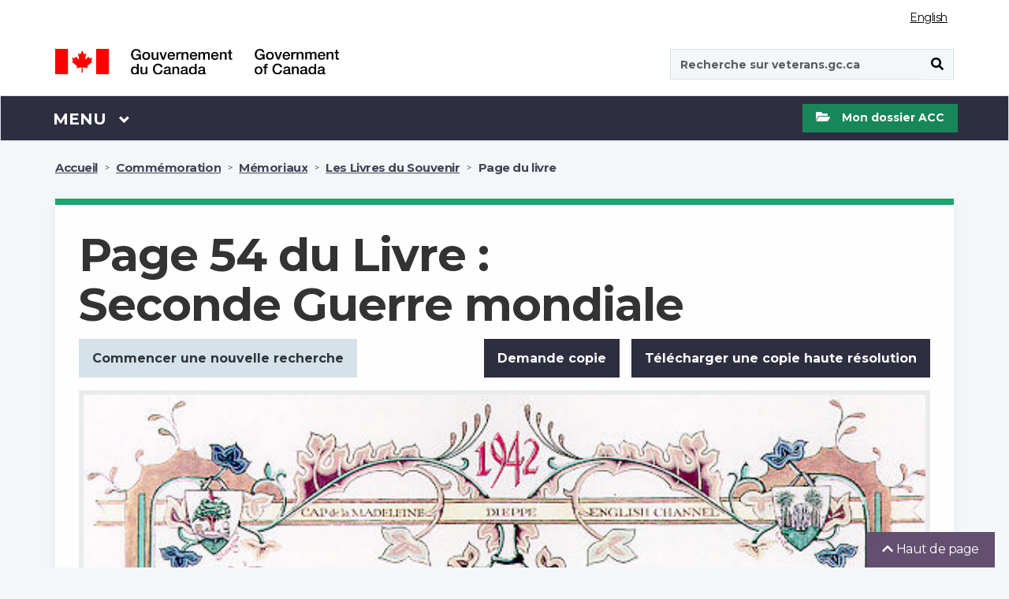

--- FILE ---
content_type: text/html;charset=UTF-8
request_url: https://www.veterans.gc.ca/fr/remembrance/memorials/books/page?page=54&book=2&sort=pageAsc
body_size: 20232
content:
<!DOCTYPE html>
<!--[if lt IE 9]><html class="no-js lt-ie9" lang="en" dir="ltr"><![endif]-->
<!--[if gt IE 8]><!-->
<html class="no-js" lang="fr" dir="ltr" xmlns="http://www.w3.org/1999/xhtml">
<!--<![endif]-->

<head>

    <!-- Google Tag (gtag.js) Manager -->
    
<script async src="https://www.googletagmanager.com/gtag/js?id=G-9942EM9GKP"></script> 
<script type="text/javascript"> 
/* <![CDATA[ */
    window.dataLayer = window.dataLayer || []; 
	function gtag() {
	    dataLayer.push(arguments);
	} 
	gtag('js', new Date()); 
	gtag('config', 'G-9942EM9GKP');
/* ]]> */
</script>

    <!-- End Google Tag Manager -->

    <!-- SiteImprove analytics -->
    <script type="text/javascript">
        /*<![CDATA[*/
        (function () {
            var sz = document.createElement('script'); sz.type = 'text/javascript'; sz.async = true;
            sz.src = '//siteimproveanalytics.com/js/siteanalyze_6183919.js';
            var s = document.getElementsByTagName('script')[0]; s.parentNode.insertBefore(sz, s);
        })();
    /*]]>*/
    </script>
    <!-- End SiteImprove analytics -->

    <meta name="theme-color" content="#634f70" />
    <link rel="shortcut icon" href="/assets/leaf-favicon.png" class="wb-favicon" type="image/png">
    <meta http-equiv="X-UA-Compatible" content="IE=edge">
    <meta name="generator" content="HTML Tidy for Linux (vers 25 March 2009), see www.w3.org" />
    <meta charset="utf-8" />

    
        <!-- Title begins / Début du titre -->
        <!-- in some cases if the page is dynamic the title is set by the respective controller otherwise it uses the page title set in the pages db table -->
        

        <!-- special function to encode special characters because htmleditformat does not work properly -->
        
        <!-- htmleditformat will replace &, " etc -->
        <title>Page  du livre :  - Les Livres du Souvenir - Mémoriaux - Commémoration - Anciens Combattants Canada</title>
        <!-- Title ends / Fin du titre -->

        <!-- Meta data begins -->
        <meta name="viewport" content="width=device-width, initial-scale=1" />
        
            <meta name="description" content="Souvenez-vous des vétérans du Canada" />
        
        
        <meta name="dcterms.title" content="Page  du livre :  - Les Livres du Souvenir - Mémoriaux - Commémoration - Anciens Combattants Canada" />
        <meta name="dcterms.creator" content="Anciens Combattants Canada" />
        <meta name="dcterms.issued" title="W3CDTF" content="2019-02-20" />
	    <meta name="dcterms.modified" title="W3CDTF" content="2022-05-05" />
        <meta name="dcterms.subject" title="scheme" content="French subject terms / Termes de sujet en français" />
        <meta name="dcterms.language" title="ISO639-2" content="fra" />
        <!-- Meta data ends -->
    

    <noscript>
        <link rel="stylesheet" type="text/css" href="/css/jquery-ui/1.12.1/jquery-ui.min.css">
        <link rel="stylesheet" type="text/css" href="/css/2018-redesign/animate/animate-redux.min.css">
        <link rel="stylesheet" type="text/css" href="/css/2018-redesign/timeline-min.css">
        <link rel="stylesheet" type="text/css"
            href="https://fonts.googleapis.com/css?family=Merriweather%7CBarlow:600%7C">
        <link rel="stylesheet" type="text/css" href="/GCWeb_5.0.1/GCWeb/css/theme/theme-desktop.min.css">
    </noscript>

    <link async rel="stylesheet" href="/GCWeb_5.0.1/GCWeb/css/theme/critical.min.css" type="text/css">
    <link rel="stylesheet" href="/GCWeb_5.0.1/GCWeb/css/theme/theme-desktop.min.css">
    <!-- <link rel="stylesheet" href="/GCWeb_5.0.1/GCWeb/css/theme/critical.css" type="text/css" > -->
    <!-- <link rel="stylesheet" href="/GCWeb_5.0.1/GCWeb/css/theme.min.css" type="text/css" > -->
    <link rel="preload" href="/GCWeb_5.0.1/wet-boew/fonts/glyphicons-halflings-regular.woff" as="font"
        crossorigin="anonymous" />
    <link rel="shortcut icon" href="/assets/leaf-favicon.png" type="image/png">

    <link rel="stylesheet" href="https://fonts.googleapis.com/css?family=Montserrat:400,700" type="text/css">
    <link rel="preload" href="/GCWeb/slick/fonts/slick.woff" as="font" type="font/woff" crossorigin="anonymous">

    <!-- Default settings for slick slider. Used on Main page -->
    <script>

        var supportsPassive = false;
        try {
            var opts = Object.defineProperty({}, 'passive', {
                get: function () {
                    supportsPassive = true;
                }
            });
            window.addEventListener("testPassive", null, opts);
            window.removeEventListener("testPassive", null, opts);
        } catch (e) { }

        var params = {
            infinite: false,
            speed: 300,
            slidesToShow: 3,
            slidesToScroll: 1,
            responsive: [{
                breakpoint: 1200,
                settings: {
                    slidesToShow: 2,
                    slidesToScroll: 1,
                    mobileFirst: true,
                    dots: true
                }
            }, {
                breakpoint: 570,
                settings: {
                    slidesToShow: 1,
                    slidesToScroll: 1,
                    mobileFirst: true,
                    dots: true
                }
            }
            ]
        };

        var slickParamsProg = {
            dots: true,
            infinite: false,
            speed: 300,
            slidesToShow: 3,
            slidesToScroll: 1,
            responsive: [{
                breakpoint: 1200,
                settings: {
                    slidesToShow: 1,
                    slidesToScroll: 1,
                    mobileFirst: true,
                    dots: true
                }
            }
            ]
        };
    </script>

    <!--[if gte IE 9 | !IE ]><!-->
    <!-- <script src="/js/jquery/3.3.1/jquery.min.js"></script> -->
    <script src="/GCWeb_5.0.1/js/jquery/2.2.4/jquery.min.js"></script>
    <script defer src="/js/jquery-ui/1.12.1/jquery-ui.min.js"></script>
    <script defer src="/js/menuHighlightFix.js"></script>
    <!--<![endif]-->

    <!-- Get My VAC Account maintenance flag -->
    

</head>

<body class="bg-off-white" vocab="http://schema.org/"
    typeof="WebPage">

    <!-- DO NOT DELETE -->
    <!-- Google Tag Manager (noscript) -->
<noscript><iframe src="https://www.googletagmanager.com/ns.html?id=G-9942EM9GKP"
height="0" width="0" style="display:none;visibility:hidden"></iframe></noscript>
<!-- End Google Tag Manager (noscript) -->
    

<script type="text/javascript">
/* <![CDATA[ */
  var _gaq = _gaq || [];
  var pluginUrl = '//www.google-analytics.com/plugins/ga/inpage_linkid.js';
  _gaq.push(['_require', 'inpage_linkid', pluginUrl]);
  _gaq.push(['_setAccount', 'UA-5495965-3']);
  _gaq.push (['_gat._anonymizeIp']); 
  _gaq.push(['_trackPageview']);

  (function() {
    var ga = document.createElement('script'); ga.type = 'text/javascript'; ga.async = true;
    ga.src = ('https:' == document.location.protocol ? 'https://ssl' : 'http://www') + '.google-analytics.com/ga.js';
    var s = document.getElementsByTagName('script')[0]; s.parentNode.insertBefore(ga, s);
  })();
 /* ]]> */
</script>
    <!-- DO NOT DELETE -->

    <ul id="wb-tphp">
        <li class="wb-slc">
            <a class="wb-sl" href="#wb-cont">Passer au contenu principal</a>
        </li>
        <li class="wb-slc">
            <a class="wb-sl" rel="alternate" href="?wbdisable=true">Passer à la version HTML simplifiée</a>
        </li>
    </ul>

    
    
    <header class="bg-white">
    <div id="wb-bnr" class="container">
        <section id="wb-lng" class="text-right">
            <h2 class="wb-inv">Sélection de la langue</h2>
            <div class="row">
                <div class="col-md-12 col-lg-12 col-sm-12 col-xs-12">
                    <ul class="list-inline margin-bottom-none">
                        
                        <li>
                            <p class="wb-inv">Sélection de la langue</p>
                            <a href="/eng/remembrance/memorials/books/page?page=54&amp;book=2&amp;sort=pageAsc" lang="fr" class="light-grey lang-switch">English</a>
                        </li>
                    </ul>
                </div>
            </div>
        </section>
        
        <div class="row mrgn-tp-md">
            <div class="col-md-4 col-xs-12">
                <a class="no-link-outline" href="https://www.canada.ca/fr.html"><img id="vac-logo" class="img-responsive" src="/GCWeb/assets/2018-redesign/sig-blk-fr.svg" alt="Gouvernement du Canada"><span class="wb-inv">Gouvernement du Canada / <span lang="en">Government of Canada</span></span></a>
            </div>
            <div class="col-md-3"></div>
            <div class="col-xs-12 visible-sm visible-xs">
                <hr class="brdr-med-dark-grey mrgn-tp-md mrgn-bttm-md">
            </div>
            <div class="col-md-4 col-xs-12 pull-right">
                <span class="hidden-xs normal-search"></span>
                <span class="visible-xs mobile-search"></span>
                <div id="search-wrapper" class="form-group pull-right">
                    <form action="https://www.canada.ca/fr/anciens-combattants-canada/rechercher#wb-land" id="cse-search-box-2" name="cse-search-box-2" method="get" role="form">
    <input name="_charset_" value="UTF-8" type="hidden" />
    <div class="input-group">
        <p id="search-label" class="wb-inv">Recherche sur veterans.gc.ca</p>
        <input id="vac-search" aria-labelledby="search-label" name="q" value="" type="search" class="form-control full-width" placeholder="Recherche sur veterans.gc.ca" data-fusion-query="safe" spellcheck="false" autocomplete="false" dir="ltr" />
        <span class="input-group-btn">
            <button id="search-button" class="btn btn-search fa-black" type="submit"><span class="wb-inv">Soumettre</span><span class="fas fa-search" aria-hidden="true" title="Search"></span></button>
        </span>
    </div>
</form>

                </div>
            </div>
        </div>
    </div>
    <nav class="gcweb-menu bg-black border-bttm" aria-label="Menu" typeof="SiteNavigationElement">
        <div class="container menu-buffer">
            <p class="wb-inv">Menu</p>
            <button id="menu-button" type="button" aria-haspopup="true" aria-expanded="false" class="menu-button">
                <span class="wb-inv">Main </span>Menu <span class="expicon glyphicon glyphicon-chevron-down" title="Menu"></span>
            </button>
            <!-- global menu -->
            
            <ul role="menu" aria-orientation="vertical" id="menu-pnl">
                <li id="canada-menu" role="presentation">
    <a id="canada-link" onclick="canada();" role="menuitem" tabindex="-1" aria-haspopup="true" aria-controls="vac-mnu-canada" aria-expanded="false" href="#">Visitez le Canada.ca</a>
    <script>
        function canada() {
            window.location = "https://www.canada.ca/fr.html";
        }
    </script>
</li>

<li role="presentation">
    <a role="menuitem" tabindex="-1" aria-haspopup="true" aria-controls="vac-mnu-health" aria-expanded="false" href="#">Santé</a>
    <ul id="vac-mnu-health" role="menu" aria-orientation="vertical" class="row">
        <li role="presentation" class="col-md-12">
            <a role="menuitem" tabindex="-1" href="/fr/sante-mentale-et-physique" class="menu-type menu-header h2">Programmes et services de santé - Page principale
                <span class="mrgn-lft-sm fa fa-angle-right" title="expand"></span></a>
            <p class="hidden-xs hidden-sm">Soutien et services liés à votre santé et à votre bien être.</p>
        </li>
        <li role="separator" class="col-md-12 clearfix hidden-xs hidden-sm">
            <hr class="hidden-xs" />
        </li>
        <li role="presentation" class="col-md-6">
            <a role="menuitem" tabindex="-1" class="h3" href="/fr/sante-mentale-et-physique/hypoacousie-et-acouphenes">Hypoacousie et acouphènes</a>
            <p class="hidden-xs hidden-sm">Services et indemnisation pour votre hypoacousie, acouphène ou autres problèmes d'audition.</p>
        </li>
        <li role="presentation" class="col-md-6">
            <a role="menuitem" tabindex="-1" class="h3" href="/fr/sante-mentale-et-physique/sante-mentale-et-bien-etre">Santé mentale et bien-être</a>
            <p class="hidden-xs hidden-sm">Conseil et indemnisation pour vos besoins en santé mentale comme l'état de stress post-traumatique ou la dépression.</p>
        </li>
        <li role="separator" class="col-md-12 clearfix hidden-xs hidden-sm">
            <hr class="hidden-xs" />
        </li>
        <li role="presentation" class="col-md-6">
            <a role="menuitem" tabindex="-1" class="h3" href="/fr/sante-mentale-et-physique/sante-physique-et-bien-etre">Santé physique et bien-être</a>
            <p class="hidden-xs hidden-sm">Assistance et indemnisation en cas de blessure au genou, au dos ou d'autres blessures physiques ou pour des besoins en matière de santé.</p>
        </li>
        <li role="presentation" class="col-md-6">
            <a role="menuitem" tabindex="-1" class="h3" href="/fr/sante-mentale-et-physique/gestion-de-cas">Gestion de cas</a>
            <p class="hidden-xs hidden-sm">Soutien personnalisé pour vous aider à relever ce défi important.</p>
        </li>
    </ul>
</li>

<li role="presentation">
    <a role="menuitem" tabindex="-1" aria-haspopup="true" aria-controls="vac-mnu-financial" aria-expanded="false" href="#">Financement</a>
    <ul id="vac-mnu-financial" role="menu" aria-orientation="vertical" class="row">
        <li role="presentation" class="col-md-12">
            <a role="menuitem" tabindex="-1" href="/fr/programmes-et-services-financiers" class="menu-type menu-header h2">Programmes et services financiers - Page principale
                <span class="mrgn-lft-sm fa fa-angle-right" title="expand"></span></a>
            <p class="hidden-xs hidden-sm">Un soutien à votre revenu, pour vous aider à joindre les deux bouts, et un financement d'urgence.</p>
        </li>
        <li role="separator" class="col-md-12 clearfix hidden-xs hidden-sm">
            <hr class="hidden-xs" />
        </li>
        <li role="presentation" class="col-md-6">
            <a role="menuitem" tabindex="-1" class="h3" href="/fr/programmes-et-services-financiers/indemnite-en-cas-de-maladie-ou-de-blessure">Indemnité en cas de maladie ou de blessure</a>
            <p class="hidden-xs hidden-sm">Paiement financier en cas de maladie ou de blessure liée au service.</p>
        </li>
        <li role="presentation" class="col-md-6">
            <a role="menuitem" tabindex="-1" class="h3" href="/fr/programmes-et-services-financiers/soutien-du-revenu">Soutien du revenu</a>
            <p class="hidden-xs hidden-sm">Paiements mensuels pour maintenir et soutenir votre revenu.</p>
        </li>
        <li role="separator" class="col-md-12 clearfix hidden-xs hidden-sm">
            <hr class="hidden-xs" />
        </li>
        <li role="presentation" class="col-md-6">
            <a role="menuitem" tabindex="-1" class="h3" href="/fr/programmes-et-services-financiers/frais-medicaux">Frais médicaux</a>
            <p class="hidden-xs hidden-sm">Recevez une aide pour le paiement des services de soins de santé et des dépenses liées à vos besoins en matière de santé.</p>
        </li>
        <li role="presentation" class="col-md-6">
            <a role="menuitem" tabindex="-1" class="h3" href="/fr/logement-et-vie-de-famille/aide-domicile">Aide à domicile</a>
            <p class="hidden-xs hidden-sm">Pour vous aider à demeurer autonome à votre domicile et dans votre collectivité.</p>
        </li>
        <li role="separator" class="col-md-12 clearfix hidden-xs hidden-sm">
            <hr class="hidden-xs" />
        </li>
        <li role="presentation" class="col-md-6">
            <a role="menuitem" tabindex="-1" class="h3" href="/fr/programmes-et-services-financiers/fonds-durgence">Fonds d'urgence</a>
            <p class="hidden-xs hidden-sm">Une aide en cas de crise financière ou d'urgence.</p>
        </li>
        <li role="presentation" class="col-md-6">
            <a role="menuitem" tabindex="-1" class="h3" href="/fr/programmes-et-services-financiers/deces-et-deuil">Décès et deuil</a>
            <p class="hidden-xs hidden-sm">Soutien au la famille d'un vétéran ou d'un membre des FAC ou de la GRC décédé.</p>
        </li>
        <li role="separator" class="col-md-12 clearfix hidden-xs hidden-sm">
            <hr class="hidden-xs" />
        </li>
        <li role="presentation" class="col-md-6">
            <a role="menuitem" tabindex="-1" class="h3" href="/fr/programmes-et-services-financiers/indemnisation-de-prisonnier-de-guerre">Indemnisation de prisonnier de guerre</a>
            <p class="hidden-xs hidden-sm">Indemnisation pour anciens prisonniers de guerre admissibles.</p>
        </li>
    </ul>
</li>

<li role="presentation">
    <a role="menuitem" tabindex="-1" aria-haspopup="true" aria-controls="vac-mnu-fam" aria-expanded="false" href="#">Famille</a>
    <ul id="vac-mnu-fam" role="menu" aria-orientation="vertical" class="row">
        <li role="presentation" class="col-md-12">
            <a role="menuitem" tabindex="-1" href="/fr/familles-et-aidants" class="menu-type menu-header h2">Familles et aidants - Page principale
                <span class="mrgn-lft-sm fa fa-angle-right" title="expand"></span></a>
            <p class="hidden-xs hidden-sm">Prestations et services pour la famille, y compris les survivants et les aidants naturels.</p>
        </li>
        <li role="separator" class="col-md-12 clearfix hidden-xs hidden-sm">
            <hr class="hidden-xs" />
        </li>
        <li role="presentation" class="col-md-6">
            <a role="menuitem" tabindex="-1" class="h3" href="/fr/familles-et-aidants/programmes-et-services-de-sante">Programmes et services de santé</a>
            <p class="hidden-xs hidden-sm">Comment accéder aux services de santé physique et mentale.</p>
        </li>
        <li role="presentation" class="col-md-6">
            <a role="menuitem" tabindex="-1" class="h3" href="/fr/familles-et-aidants/programmes-et-services-financiers">Programmes et services financiers</a>
            <p class="hidden-xs hidden-sm">Soutien du revenu et autres programmes et services financiers.</p>
        </li>
        <li role="separator" class="col-md-12 clearfix hidden-xs hidden-sm">
            <hr class="hidden-xs" />
        </li>
        <li role="presentation" class="col-md-6">
            <a role="menuitem" tabindex="-1" class="h3" href="/fr/familles-et-aidants/etudes-et-emploi">Études et emploi</a>
            <p class="hidden-xs hidden-sm">Se préparer à la vie après le service, à la formation, aux études et à la recherche d'emploi.</p>
        </li>
        <li role="presentation" class="col-md-6">
            <a role="menuitem" tabindex="-1" class="h3" href="/fr/familles-et-aidants/logement-et-vie-de-famille">Logement et vie de famille</a>
            <p class="hidden-xs hidden-sm">Un soutien à la maison, de même que pour les aidants.</p>
        </li>
        <li role="separator" class="col-md-12 clearfix hidden-xs hidden-sm">
            <hr class="hidden-xs" />
        </li>
        <li role="presentation" class="col-md-6">
            <a role="menuitem" tabindex="-1" class="h3" href="/fr/familles-et-aidants/deces-et-deuil">Décès et deuil</a>
            <p class="hidden-xs hidden-sm">Soutien au la famille d'un vétéran ou d'un membre des FAC ou de la GRC décédé.</p>
        </li>
    </ul>
</li>

<li role="presentation">
    <a role="menuitem" tabindex="-1" aria-haspopup="true" aria-controls="vac-mnu-edu" aria-expanded="false" href="#">Études et emploi</a>
    <ul id="vac-mnu-edu" role="menu" aria-orientation="vertical" class="row">
        <li role="presentation" class="col-md-12">
            <a role="menuitem" tabindex="-1" href="/fr/etudes-et-emploi" class="menu-type menu-header h2">Études et emploi - Page principale
                <span class="mrgn-lft-sm fa fa-angle-right" title="expand"></span></a>
            <p class="hidden-xs hidden-sm">Se préparer à la vie après le service, à la formation, aux études et à la recherche d'emploi.</p>
        </li>
        <li role="separator" class="col-md-12 clearfix hidden-xs hidden-sm">
            <hr class="hidden-xs" />
        </li>
        <li role="presentation" class="col-md-6">
            <a role="menuitem" tabindex="-1" class="h3" href="/fr/etudes-et-emploi/trouvez-un-nouvel-emploi">Trouvez un nouvel emploi</a>
            <p class="hidden-xs hidden-sm">Trouvez des emplois pour les vétérans des Forces armées et d'autres services et renseignements liés à la carrière.</p>
        </li>
        <li role="presentation" class="col-md-6">
            <a role="menuitem" tabindex="-1" class="h3" href="/fr/etudes-et-emploi/se-preparer-la-liberation">Se préparer à la libération</a>
            <p class="hidden-xs hidden-sm">Renseignez-vous sur les services et les prestations qui vous aideront, vous et votre famille, lors de votre libération du service militaire.</p>
        </li>
        <li role="separator" class="col-md-12 clearfix hidden-xs hidden-sm">
            <hr class="hidden-xs" />
        </li>
        <li role="presentation" class="col-md-6">
            <a role="menuitem" tabindex="-1" class="h3" href="/fr/etudes-et-emploi/retour-aux-etudes">Retour aux études</a>
            <p class="hidden-xs hidden-sm">Obtenez un soutien pour les études, la formation et les dépenses connexes.</p>
        </li>
    </ul>
</li>

<li role="presentation">
    <a role="menuitem" tabindex="-1" aria-haspopup="true" aria-controls="vac-mnu-home" aria-expanded="false" href="#">Logement et vie de famille</a>
    <ul id="vac-mnu-home" role="menu" aria-orientation="vertical" class="row">
        <li role="presentation" class="col-md-12">
            <a role="menuitem" tabindex="-1" href="/fr/logement-et-vie-de-famille" class="menu-type menu-header h2">Logement et vie de famille - Page principale
                <span class="mrgn-lft-sm fa fa-angle-right" title="expand"></span></a>
            <p class="hidden-xs hidden-sm">Obtenir un soutien à domicile, de l’aide dans les situations de logement précaire, et soins de longue durée.</p>
        </li>
        <li role="separator" class="col-md-12 clearfix hidden-xs hidden-sm">
            <hr class="hidden-xs" />
        </li>
        <li role="presentation" class="col-md-6">
            <a role="menuitem" tabindex="-1" class="h3" href="/fr/logement-et-vie-de-famille/aide-domicile">Aide à domicile</a>
            <p class="hidden-xs hidden-sm">Pour vous aider à demeurer autonome à votre domicile et dans votre collectivité.</p>
        </li>
        <li role="presentation" class="col-md-6">
            <a role="menuitem" tabindex="-1" class="h3" href="/fr/logement-et-vie-de-famille/situation-de-logement-precaire">Situation de logement précaire</a>
            <p class="hidden-xs hidden-sm">Obtenez de l'aide si vous êtes en situation d’itinérance ou si votre situation de logement est instable.</p>
        </li>
        <li role="separator" class="col-md-12 clearfix hidden-xs hidden-sm">
            <hr class="hidden-xs" />
        </li>
        <li role="presentation" class="col-md-6">
            <a role="menuitem" tabindex="-1" class="h3" href="/fr/logement-et-vie-de-famille/soins-de-longue-duree">Soins de longue durée</a>
            <p class="hidden-xs hidden-sm">Aide financière pour des soins de longue durée.</p>
        </li>
    </ul>
</li>

<li role="presentation">
    <a role="menuitem" tabindex="-1" aria-haspopup="true" aria-controls="vac-mnu-rcmp" aria-expanded="false" href="#"><abbr title="Gendarmerie royale du Canada">GRC</abbr></a>
    <ul id="vac-mnu-rcmp" role="menu" aria-orientation="vertical" class="row">
        <li role="presentation" class="col-md-12">
            <a role="menuitem" tabindex="-1" href="/fr/gendarmerie-royale-du-canada-grc" class="menu-type menu-header h2">Gendarmerie royale du Canada (GRC) - Page principale
                <span class="mrgn-lft-sm fa fa-angle-right" title="expand"></span></a>
            <p class="hidden-xs hidden-sm">Options qui s'offrent à vous en tant que membre ou ancien membre de la Gendarmerie royale du Canada.</p>
        </li>
        <li role="separator" class="col-md-12 clearfix hidden-xs hidden-sm">
            <hr class="hidden-xs" />
        </li>
        <li role="presentation" class="col-md-6">
            <a role="menuitem" tabindex="-1" class="h3" href="/fr/gendarmerie-royale-du-canada-grc/programme-de-pension-dinvalidite-et-services">Programme de pension d'invalidité et services</a>
            <p class="hidden-xs hidden-sm">Paiement financier en cas de maladie ou de blessure liée au service.</p>
        </li>
        <li role="presentation" class="col-md-6">
            <a role="menuitem" tabindex="-1" class="h3" href="/fr/gendarmerie-royale-du-canada-grc/frais-medicaux">Frais médicaux</a>
            <p class="hidden-xs hidden-sm">Recevez une aide pour le paiement des services de soins de santé et des dépenses liées à vos besoins en matière de santé.</p>
        </li>
        <li role="separator" class="col-md-12 clearfix hidden-xs hidden-sm">
            <hr class="hidden-xs" />
        </li>
        <li role="presentation" class="col-md-6">
            <a role="menuitem" tabindex="-1" class="h3" href="/fr/gendarmerie-royale-du-canada-grc/parlez-un-professionnel-des-aujourdhui">Parlez à un professionnel dès aujourd’hui</a>
            <p class="hidden-xs hidden-sm">Obtenez dès maintenant le soutien d’un professionnel de la santé mentale en composant le 1-800-268-7708.</p>
        </li>
        <li role="presentation" class="col-md-6">
            <a role="menuitem" tabindex="-1" class="h3" href="/fr/gendarmerie-royale-du-canada-grc/parlez-quelquun-qui-comprend">Parlez à quelqu'un qui comprend</a>
            <p class="hidden-xs hidden-sm">Il existe des réseaux de soutien par les pairs pour les membres ou les vétérans des FAC ou de la GRC vivant avec une blessure de stress opérationnel (TSO).</p>
        </li>
        <li role="separator" class="col-md-12 clearfix hidden-xs hidden-sm">
            <hr class="hidden-xs" />
        </li>
        <li role="presentation" class="col-md-6">
            <a role="menuitem" tabindex="-1" class="h3" href="/fr/gendarmerie-royale-du-canada-grc/vous-et-votre-famille">Vous et votre famille</a>
            <p class="hidden-xs hidden-sm">Services pour vous et votre famille au moment de quitter la GRC.</p>
        </li>
        <li role="presentation" class="col-md-6">
            <a role="menuitem" tabindex="-1" class="h3" href="/fr/gendarmerie-royale-du-canada-grc/vous-et-votre-famille/entrevue-de-transition-pour-la-grc">Entrevue de transition</a>
            <p class="hidden-xs hidden-sm">Quitter la GRC est généralement un grand changement pour vous et votre famille. Planifiez une entrevue de transition pour savoir comment nous pouvons vous aider.</p>
        </li>
    </ul>
</li>

<li role="presentation">
    <a role="menuitem" tabindex="-1" aria-haspopup="true" aria-controls="vac-mnu-member" aria-expanded="false" href="#">Commémoration</a>
    <ul id="vac-mnu-remembrance" role="menu" aria-orientation="vertical" class="row">
        <li role="presentation" class="col-md-12">
            <a role="menuitem" tabindex="-1" href="/fr/remembrance" class="menu-type menu-header h2">Commémoration - Page principale<span class="mrgn-lft-sm fa fa-angle-right" title="expand"></span></a>
            <p class="hidden-xs hidden-sm">Les vétérans souhaitent que les Canadiens comprennent le prix de la liberté. Ils passent le flambeau à la population du Canada, afin que le souvenir de leurs sacrifices se perpétue et que les valeurs pour lesquelles ils se sont battus vivent en chacun de nous.</p>
        </li>
        <li role="separator" class="col-md-12 clearfix hidden-xs hidden-sm">
            <hr class="hidden-xs" />
        </li>
        <li role="presentation" class="col-md-6">
            <a role="menuitem" tabindex="-1" class="h3" href="/fr/remembrance/wars-and-conflicts">Guerres et conflits</a>
            <p class="hidden-xs hidden-sm">Gros plan sur l'histoire militaire du Canada, de la guerre d'Afrique du Sud jusqu'à maintenant.</p>
        </li>
        <li role="presentation" class="col-md-6">
            <a role="menuitem" tabindex="-1" class="h3" href="/fr/remembrance/people-and-stories/">Personnes et histoires</a>
            <p class="hidden-xs hidden-sm">Écoutez les histoires de soldats, d'anciens combattants, de bénévoles et d'autres personnes qui ont servi le Canada.</p>
        </li>
        <li role="separator" class="col-md-12 clearfix hidden-xs hidden-sm">
            <hr class="hidden-xs" />
        </li>
        <li role="presentation" class="col-md-6">
            <a role="menuitem" tabindex="-1" class="h3" href="/fr/remembrance/classroom">Ressources d'apprentissage</a>
            <p class="hidden-xs hidden-sm">Des ressources, des plans de leçons et des activités pour les élèves.</p>
        </li>
        <li role="presentation" class="col-md-6">
            <a role="menuitem" tabindex="-1" class="h3" href="/fr/remembrance/commemorative-events">Activités commémoratives</a>
            <p class="hidden-xs hidden-sm">Activités visant à commémorer les sacrifices des anciens combattants canadiens.</p>
        </li>
        <li role="separator" class="col-md-12 clearfix hidden-xs hidden-sm">
            <hr class="hidden-xs" />
        </li>
        <li role="presentation" class="col-md-6">
            <a role="menuitem" tabindex="-1" class="h3" href="/fr/remembrance/medals-decorations">Médailles et décorations</a>
            <p class="hidden-xs hidden-sm">Médailles et autres décorations honorifiques décernées aux Canadiens et aux Canadiennes qui ont servi.</p>
        </li>
        <li role="presentation" class="col-md-6">
            <a role="menuitem" tabindex="-1" class="h3" href="/fr/remembrance/memorials">Monuments commémoratifs</a>
            <p class="hidden-xs hidden-sm">Monuments commémoratifs et cimetières de guerre érigés au Canada et ailleurs dans le monde en hommage aux Canadiens et aux Canadiennes qui ont servi.</p>
        </li>
        <li role="separator" class="col-md-12 clearfix hidden-xs hidden-sm">
            <hr class="hidden-xs" />
        </li>
        <li role="presentation" class="col-md-6">
            <a role="menuitem" tabindex="-1" class="h3" href="/fr/remembrance/commemorative-events/commemorative-partnership">Programmes de financement</a>
            <p class="hidden-xs hidden-sm">Financement des projets qui honorent les anciens combattants du temps de guerre et les vétérans de l'ère moderne du Canada ainsi que ceux et celles qui sont morts au service du Canada.</p>
        </li>
        <li role="presentation" class="col-md-6">
            <a role="menuitem" tabindex="-1" class="h3" href="/fr/remembrance/memorials/canadian-virtual-war-memorial">Recherchez vos proches qui sont morts en service</a>
            <p class="hidden-xs hidden-sm">Le Mémorial virtuel de guerre du Canada est un registre des Canadiens qui ont perdu la vie au service de notre pays.</p>
        </li>
        <li role="separator" class="col-md-12 clearfix hidden-xs hidden-sm">
            <hr class="hidden-xs" />
        </li>
        <li role="presentation" class="col-md-6">
            <a role="menuitem" tabindex="-1" class="h3" href="/fr/remembrance/heroes-remember-interviews">Entrevues vidéo</a>
            <p class="hidden-xs hidden-sm">Explorez notre collection d'entrevues Des héros se racontent pour entendre les histoires personnelles de ceux et celles qui étaient là.</p>
        </li>
        <li role="presentation" class="col-md-6">
            <a role="menuitem" tabindex="-1" class="h3" href="https://www.bac-lac.gc.ca/fra/transparence/aiprpdp/Pages/acces-information-dossiers-militaire.aspx">Comment trouver des dossiers de service</a>
            <p class="hidden-xs hidden-sm">Les personnes qui désirent avoir accès à des dossiersde service militaire doivent s'adresser à Bibliothèque et Archives Canada.</p>
        </li>
    </ul>
</li>

<li role="presentation">
    <a role="menuitem" tabindex="-1" aria-haspopup="true" aria-controls="vac-mnu-rights" aria-expanded="false" href="#">Droits des anciens combattants</a>
    <ul id="vac-mnu-rights" role="menu" aria-orientation="vertical" class="row">
        <li role="presentation" class="col-md-12">
            <a role="menuitem" tabindex="-1" href="/fr/droits-des-anciens-combattants" class="menu-type menu-header h2">Droits des anciens combattants - Page principale
                <span class="mrgn-lft-sm fa fa-angle-right" title="expand"></span></a>
            <p class="hidden-xs hidden-sm">Connaître vos droits et obtenir de l'aide en cas d'insatisfaction à l'égard d'une décision prise par le Ministère.</p>
        </li>
        <li role="separator" class="col-md-12 clearfix hidden-xs hidden-sm">
            <hr class="hidden-xs" />
        </li>
        <li role="presentation" class="col-md-6">
            <a role="menuitem" tabindex="-1" class="h3" href="/fr/droits-des-anciens-combattants/pour-faire-appel">Pour faire appel</a>
            <p class="hidden-xs hidden-sm">Assistance indépendante offerte en cas d'insatisfaction d'une décision prise par le Ministère.</p>
        </li>
        <li role="presentation" class="col-md-6">
            <a role="menuitem" tabindex="-1" class="h3" href="/fr/droits-des-anciens-combattants/declaration-des-droits-des-anciens-combattants">Déclaration des droits des anciens combattants</a>
            <p class="hidden-xs hidden-sm">Exprime les droits dont les vétérans proclament depuis longtemps l'importance.</p>
        </li>
        <li role="separator" class="col-md-12 clearfix hidden-xs hidden-sm">
            <hr class="hidden-xs" />
        </li>
        <li role="presentation" class="col-md-6">
            <a role="menuitem" tabindex="-1" class="h3" href="/fr/droits-des-anciens-combattants/acces-linformation-et-protection-des-renseignements-personnels-axe-sur-les-veterans">Accès à l’information et protection des renseignements personnels (axé sur les vétérans)</a>
            <p class="hidden-xs hidden-sm">Traite les demandes en vertu de la Loi sur l'accès à l'information et de la Loi sur la protection des renseignements personnels.</p>
        </li>
        <li role="presentation" class="col-md-6">
            <a role="menuitem" tabindex="-1" class="h3" href="/fr/droits-des-anciens-combattants/enjeux-et-preoccupations-dordre-ethique">Enjeux et préoccupations d'ordre éthique</a>
            <p class="hidden-xs hidden-sm">Que faire si vous croyez qu'un fonctionnaire a enfreint le Code de valeurs et d'éthique.</p>
        </li>
        <li role="separator" class="col-md-12 clearfix hidden-xs hidden-sm">
            <hr class="hidden-xs" />
        </li>
        <li role="presentation" class="col-md-6">
            <a role="menuitem" tabindex="-1" class="h3" href="https://www.ombudsman-veterans.gc.ca/fr/bureau-de-lombud-des-veterans">Ombudsman des vétérans</a>
            <p class="hidden-xs hidden-sm">Son travail est de s'assurer que les vétérans du Canada et leur famille sont reconnus et soutenus de manière juste, accessible et opportune.</p>
        </li>
    </ul>
</li>

<li role="presentation">
    <a role="menuitem" tabindex="-1" aria-haspopup="true" aria-controls="vac-mnu-about" aria-expanded="false" href="#">À propos d'ACC</a>
    <ul id="vac-mnu-about" role="menu" aria-orientation="vertical" class="row">
        <li role="presentation" class="col-md-12">
            <a role="menuitem" tabindex="-1" href="/fr/propos-dacc" class="menu-type menu-header h2">À propos d'ACC - Page principale
                <span class="mrgn-lft-sm fa fa-angle-right"></span></a>
            <p class="hidden-xs hidden-sm">Ce que nous faisons, Qui nous sommes, nouvelles, législation et recherche.</p>
        </li>
        <li role="separator" class="col-md-12 clearfix hidden-xs hidden-sm">
            <hr class="hidden-xs" />
        </li>
        <li role="presentation" class="col-md-6">
            <a role="menuitem" tabindex="-1" class="h3" href="/fr/propos-dacc/qui-nous-sommes">Qui nous sommes</a>
            <p class="hidden-xs hidden-sm">Fonctionnaires du Ministère et structure organisationnelle.</p>
        </li>
        <li role="presentation" class="col-md-6">
            <a role="menuitem" tabindex="-1" class="h3" href="/fr/propos-dacc/nos-valeurs">Nos valeurs</a>
            <p class="hidden-xs hidden-sm">Mieux comprendre des valeurs fondamentales qui guident notre approche opérationnels pour la prestation de programmes et de services à nos clients et des intervenants.</p>
        </li>
        <li role="separator" class="col-md-12 clearfix hidden-xs hidden-sm">
            <hr class="hidden-xs" />
        </li>
        <li role="presentation" class="col-md-6">
            <a role="menuitem" tabindex="-1" class="h3" href="/fr/propos-dacc/participation-du-public">Participation du public</a>
            <p class="hidden-xs hidden-sm">Renseignements et outils supplémentaires sur les services et les avantages offerts par le Ministère.</p>
        </li>
        <li role="presentation" class="col-md-6">
            <a role="menuitem" tabindex="-1" class="h3" href="/fr/propos-dacc/ce-que-nous-faisons/ressources">Ressources</a>
            <p class="hidden-xs hidden-sm">Renseignements et outils supplémentaires sur les services et les avantages offerts par le Ministère.</p>
        </li>
        <li role="separator" class="col-md-12 clearfix hidden-xs hidden-sm">
            <hr class="hidden-xs" />
        </li>
        <li role="presentation" class="col-md-6">
            <a role="menuitem" tabindex="-1" class="h3" href="/fr/propos-dacc/ce-que-nous-faisons/recherche">Recherche</a>
            <p class="hidden-xs hidden-sm">Accès à la Direction de la recherche et aux renseignements sur le financement.</p>
        </li>
        <li role="presentation" class="col-md-6">
            <a role="menuitem" tabindex="-1" class="h3" href="/fr/propos-dacc/rapports-politiques-et-legislation">Rapports, politiques et législation</a>
            <p class="hidden-xs hidden-sm">Rapports par et sur Anciens Combattants Canada, ses programmes, ses plans et ses déclarations.</p>
        </li>
        <li role="separator" class="col-md-12 clearfix hidden-xs hidden-sm">
            <hr class="hidden-xs" />
        </li>
        <li role="presentation" class="col-md-6">
            <a role="menuitem" tabindex="-1" class="h3" href="/fr/propos-dacc/emplois-anciens-combattants-canada">Emplois à Anciens Combattants Canada</a>
            <p class="hidden-xs hidden-sm">Explorez les postes vacants à Anciens Combattants Canada.</p>
        </li>
        <li role="presentation" class="col-md-6">
            <a role="menuitem" tabindex="-1" class="h3" href="/fr/propos-dacc/avis">Avis</a>
            <p class="hidden-xs hidden-sm">Un résumé de la politique et des pratiques en matière de protection des renseignements personnels en vigueur sur le site Web.</p>
        </li>
    </ul>
</li>

<li role="presentation">
    <a id="forms-link" role="menuitem" tabindex="-1" aria-haspopup="true" aria-controls="vac-mnu-forms" aria-expanded="false" href="/fr/propos-dacc/ressources/formulaires">Formulaires</a>
    <script>
        document.addEventListener("DOMContentLoaded", function () {
            const formsLink = document.getElementById("forms-link");
            if (formsLink) {
                formsLink.addEventListener("click", function (event) {
                    event.preventDefault();
                    window.location = "https://www.veterans.gc.ca/fr/propos-dacc/ressources/formulaires";
                });
            }
        });
    </script>
</li>

<li role="presentation">
    <a role="menuitem" tabindex="-1" aria-haspopup="true" aria-controls="vac-mnu-news" aria-expanded="false" href="#">Nouvelles et médias</a>
    <ul id="vac-mnu-news" role="menu" aria-orientation="vertical" class="row">
        <li role="presentation" class="col-md-12">
            <a role="menuitem" tabindex="-1" href="/fr/nouvelles-et-medias" class="menu-type menu-header h2">Nouvelles et médias - Page principale
                <span class="mrgn-lft-sm fa fa-angle-right"></span></a>
            <p class="hidden-xs hidden-sm">Communiqués de presse, articles, documents d'information, faits et chiffres.</p>
        </li>
        <li role="separator" class="col-md-12 clearfix hidden-xs hidden-sm">
            <hr class="hidden-xs" />
        </li>
        <li role="presentation" class="col-md-6">
            <a role="menuitem" tabindex="-1" class="h3" href="/fr/nouvelles-et-medias/alertes">Alertes</a>
            <p class="hidden-xs hidden-sm">Les avis concernant les perturbations des services, les recours collectifs ou d’autres problèmes pouvant avoir un impact sur les vétérans ou Anciens Combattants Canada.</p>
        </li>
        <li role="presentation" class="col-md-6">
            <a role="menuitem" tabindex="-1" class="h3" href="/fr/nouvelles-et-medias/presentez-des-demandes-en-vertu-de-lacces-linformation-and-la-protection-des-renseignements">Présentez des demandes en vertu de l'accès à l'information and la protection des renseignements personnels</a>
            <p class="hidden-xs hidden-sm">Présentez des demandes en vertu de la Loi sur l'accès à l'information et de la Loi sur la protection des renseignements personnels.</p>
        </li>
        <li role="separator" class="col-md-12 clearfix hidden-xs hidden-sm">
            <hr class="hidden-xs" />
        </li>
        <li role="presentation" class="col-md-6">
            <a role="menuitem" tabindex="-1" class="h3" href="/fr/nouvelles-et-medias/videos-sur-les-services-et-prestations">Vidéos sur les services et prestations</a>
            <p class="hidden-xs hidden-sm">Les services de réadaptation peuvent améliorer votre santé et vous aider à réintégrer la vie familiale, sociale et professionnelle.</p>
        </li>
        <li role="presentation" class="col-md-6">
            <a role="menuitem" tabindex="-1" class="h3" href="https://www.canada.ca/fr/nouvelles/recherche-avancee-de-nouvelles/resultats-de-nouvelles.html?_=1548363976013&typ=backgrounders&dprtmnt=veteransaffairscanada&mnstr=&start=&end=">Communiqués de presse</a>
            <p class="hidden-xs hidden-sm">Les communiqués de presse servent à fournir des renseignements sur une annonce, un événement ou un jalon clé.</p>
        </li>
        <li role="separator" class="col-md-12 clearfix hidden-xs hidden-sm">
            <hr class="hidden-xs" />
        </li>
        <li role="presentation" class="col-md-6">
            <a role="menuitem" tabindex="-1" class="h3" href="https://www.canada.ca/fr/nouvelles/recherche-avancee-de-nouvelles/resultats-de-nouvelles.html?_=1548363943359&typ=mediaadvisories&dprtmnt=veteransaffairscanada&mnstr=&start=&end=">Avis aux médias</a>
            <p class="hidden-xs hidden-sm">Les avis aux médias sont utilisés pour informer ces derniers d'un événement à venir, en fournissant des renseignements sur qui, quoi, quand, où, et pourquoi.</p>
        </li>
        <li role="presentation" class="col-md-6">
            <a role="menuitem" tabindex="-1" class="h3" href="https://www.canada.ca/fr/nouvelles/recherche-avancee-de-nouvelles/resultats-de-nouvelles.html?_=1548363884882&typ=statements&dprtmnt=veteransaffairscanada&mnstr=&start=&end=">Documents d'information</a>
            <p class="hidden-xs hidden-sm">Les documents d'information fournissent des renseignements de base sur un sujet d’intérêt.</p>
        </li>
        <li role="separator" class="col-md-12 clearfix hidden-xs hidden-sm">
            <hr class="hidden-xs" />
        </li>
        <li role="presentation" class="col-md-6">
            <a role="menuitem" tabindex="-1" class="h3" href="https://www.canada.ca/en/news/archive-search/news-results.html?_=1497023342709&dprtmnt=veteransaffairscanada&start=&end=">Déclarations</a>
            <p class="hidden-xs hidden-sm">Une déclaration remplace un communiqué de presse s'il n'y a pas d'événement. La déclaration elle même est l'événement que le communiqué de presse aurait autrement décrit.</p>
        </li>
        <li role="presentation" class="col-md-6">
            <a role="menuitem" tabindex="-1" class="h3" href="/fr/nouvelles-et-medias/trousse-dinformation">Trousse d'information</a>
            <p class="hidden-xs hidden-sm">Trousses d'information pour les médias.</p>
        </li>
        <li role="separator" class="col-md-12 clearfix hidden-xs hidden-sm">
            <hr class="hidden-xs" />
        </li>
        <li role="presentation" class="col-md-6">
            <a role="menuitem" tabindex="-1" class="h3" href="/fr/nouvelles-et-medias/articles">Articles pour les vétérans et leur famille</a>
            <p class="hidden-xs hidden-sm">Découvrez des articles sur les vétérans et leur parcours du service à la vie civile, ainsi que sur les personnes et les organisations qui les soutiennent.</p>
        </li>
        <li role="presentation" class="col-md-6">
            <a role="menuitem" tabindex="-1" class="h3" href="/fr/nouvelles-et-medias/salut">Salut!</a>
            <p class="hidden-xs hidden-sm">La revue Salut! est maintenant un bulletin mensuel.</p>
        </li>
        <li role="separator" class="col-md-12 clearfix hidden-xs hidden-sm">
            <hr class="hidden-xs" />
        </li>
        <li role="presentation" class="col-md-6">
            <a role="menuitem" tabindex="-1" class="h3" href="/fr/nouvelles-et-medias/faits-et-chiffres">Faits et chiffres</a>
            <p class="hidden-xs hidden-sm">Les avis aux médias sont utilisés pour informer ces derniers d'un événement à venir, en fournissant des renseignements sur qui, quoi, quand, où, et pourquoi.</p>
        </li>
        <li role="presentation" class="col-md-6">
            <a role="menuitem" tabindex="-1" class="h3" href="/fr/nouvelles-et-medias/resumes-graphiques">Résumés graphiques</a>
            <p class="hidden-xs hidden-sm">Les résumés graphiques sont des représentations visuelles qui sont présentées d’une façon simple et intéressante.</p>
        </li>
        <li role="separator" class="col-md-12 clearfix hidden-xs hidden-sm">
            <hr class="hidden-xs" />
        </li>
        <li role="presentation" class="col-md-6">
            <a role="menuitem" tabindex="-1" class="h3" href="https://www.canada.ca/fr/nouvelles/recherche-avancee-de-nouvelles/resultats-de-nouvelles.html?_=1548363957868&typ=newsreleases&dprtmnt=veteransaffairscanada&mnstr=&start=&end=">Recherche de produits médias archivés</a>
            <p class="hidden-xs hidden-sm">Recherchez tous les nouveaux produits archivés de 2015 et des années antérieures.</p>
        </li>
    </ul>
</li>

<li role="presentation">
    <a role="menuitem" tabindex="-1" aria-haspopup="true" aria-controls="vac-mnu-contact" aria-expanded="false" href="#">Contactez-nous</a>
    <ul id="vac-mnu-contact" role="menu" aria-orientation="vertical" class="row">
        <li role="presentation" class="col-md-12">
            <a role="menuitem" tabindex="-1" href="/fr/contactez" class="menu-type menu-header h2">Contactez-nous - Page principale
                <span class="mrgn-lft-sm fa fa-angle-right" title="expand"></span></a>
            <p class="hidden-xs hidden-sm"><strong>Téléphonez sans frais : 1-866-522-2022</strong></p>
            <p class="hidden-xs hidden-sm">Du lundi au vendredi, de 8 h 30 à 16 h 30, heure locale.</p>
        </li>
        <li role="separator" class="col-md-12 clearfix hidden-xs hidden-sm">
            <hr class="hidden-xs" />
        </li>
        <li role="presentation" class="col-md-6">
            <a role="menuitem" tabindex="-1" class="h3" href="/fr/contactez-nous/mon-dossier-acc">Mon dossier <abbr title="Anciens Combattants Canada">ACC</abbr></a>
            <p class="hidden-xs hidden-sm">Une façon simple et sécuritaire de faire affaire en ligne.</p>
        </li>
        <li role="presentation" class="col-md-6">
            <a role="menuitem" tabindex="-1" class="h3" href="/fr/contactez-nous/sagit-il-dune-urgence">S'agit-il d'une urgence?</a>
            <p class="hidden-xs hidden-sm">Santé mentale, finances, sans-abri et difficultés familiales.</p>
        </li>
        <li role="separator" class="col-md-12 clearfix hidden-xs hidden-sm">
            <hr class="hidden-xs" />
        </li>
        <li role="presentation" class="col-md-6">
            <a role="menuitem" tabindex="-1" class="h3" href="/fr/contactez-nous/parlez-un-professionnel-de-la-sante-mentale">Parlez avec un professionnel de la santé mentale</a>
            <p class="hidden-xs hidden-sm">Le Service d'aide d'ACC offre un soutien psychologique gratuit et confidentiel, 24 heures par jour, 365 jours par année.</p>
        </li>
        <li role="presentation" class="col-md-6">
            <a role="menuitem" tabindex="-1" class="h3" href="/fr/contactez#office">Trouvez un bureau près de chez vous</a>
            <p class="hidden-xs hidden-sm">Bureaux locaux, Centres de transition des FAC, Bureaus de services juridiques des pensions et Bureaus de Service Canada.</p>
        </li>
        <li role="separator" class="col-md-12 clearfix hidden-xs hidden-sm">
            <hr class="hidden-xs" />
        </li>
        <li role="presentation" class="col-md-6">
            <a role="menuitem" tabindex="-1" class="h3" href="/fr/contactez#other">Autres demandes de renseignements</a>
            <p class="hidden-xs hidden-sm">Services et avantages, AIPRP, BSJP, Relations avec les médias, Ressources d'apprentissage, À l'extérieur du Canada?</p>
        </li>
        <li role="presentation" class="col-md-6"><a role="menuitem" tabindex="-1" class="h3" href="/fr/contactez-nous/aide">Aide</a>
            <p class="hidden-xs hidden-sm">Services et avantages, AIPRP, BSJP, Relations avec les médias, Ressources d'apprentissage, À l'extérieur du Canada?</p>
        </li>
    </ul>
</li>
            </ul>
            
            
            <div id="vac-mva" class="col-lg-4 col-md-5 col-sm-6 col-xs-7 pull-right mva-container">
                <p class="wb-inv">Mon dossier ACC / My VAC Account</p>
                <a class="btn btn-success pull-right mva-button" href="/fra/endirect?utm_source=header&utm_medium=button&utm_campaign=MVA"><span class="fas fa-folder-open mrgn-rght-md" aria-hidden="true" role="presentation"></span><span class="small">Mon dossier ACC</span></a>
            </div>
        </div>
    </nav>
    <!-- breadcrumbs - don’t display on homepage -->
    
<nav role="navigation" id="wb-bc" property="breadcrumb" class="bg-off-white ">
    <h2>Vous êtes ici :</h2>
    <div class="container animated fadeIn">
        <div class="row">
            <div class="col-xs-12">
                <ol class="breadcrumb">
                    <li><a href="/fra">Accueil</a></li>
                    
                                    <li>&nbsp;<a href="/fra/remembrance">Commémoration</a></li>
                                
                                    <li>&nbsp;<a href="/fra/remembrance/memorials">Mémoriaux</a></li>
                                
                                    <li>&nbsp;<a href="/fra/remembrance/memorials/books">Les Livres du Souvenir</a></li>
                                
                                    <li>&nbsp;Page du livre</li>
                                
                </ol>
            </div>
        </div>
    </div>
</nav>

    <!-- end breadcrumbs -->
</header> 

    <main property="mainContentOfPage" class="animated fadeIn">
        <section class="container bg-off-white">

            <!-- NEW LAYOUT TEMPLATES  -->
            <!-- Article layout		18 -->
            <!-- Form layout		20 -->
            <!-- Generic layout		21 -->
            <!-- Hub layout			22 -->
            <!-- Path layout		23 -->
            <!-- Program layout		24 -->

            <!-- render content here -->
            
                        <!-- Slick slider settings for  -->
                        <script type="text/javascript">
                            params = slickParamsProg;
                        </script>
                        <div class="row">
                            <div class="col-xs-12 mrgn-tp-md mrgn-bttm-lg">
                                <div class="article-panel">
                                    

<h1 property="name" id="wb-cont">Page 54 du Livre :<br />Seconde Guerre mondiale</h1>
    

  

    <p class="pull-left"><a href="search" class="btn btn-default">Commencer une nouvelle recherche</a></p>
    
        <p class="pull-right mrgn-lft-md">
            <a href="https://public.cdn.cloud.veterans.gc.ca/images/remembrance/memorials/books/bww2/high-res/ww2054-hr.jpg" 
                class="btn btn-primary" target="_blank">Télécharger une copie haute résolution</a>
        </p>
    
    <p class="pull-right">
        
            <a href="/fra/remembrance/memorials/books/book_form?bn=2&amp;pn=54" class="btn btn-primary">Demande copie</a>
        
    </p>

    
<div class="clearfix"></div>

<div class="thumbnail">
	<a href="https://public.cdn.cloud.veterans.gc.ca/images/remembrance/memorials/books/bww2/ww2054.jpg">
        <img alt="Page 54 - Seconde Guerre mondiale" src="https://public.cdn.cloud.veterans.gc.ca/images/remembrance/memorials/books/bww2/ww2054.jpg" class="img-responsive width-100" />
    </a>
</div>

<div class="clearfix"></div>



    <div id="datesdisplayed" class="alert alert-info">
        <h2>Chapelle du Souvenir</h2>
        <p class="bold">Cette page est en vedette dans la Chapelle du Souvenir de la Tour de la paix, à Ottawa, les jours suivants&nbsp;:</p>
        <div class="mrgn-tp-md">
            <ul class="list-inline">
                            
                    <li class="col-xs-4">le 6 février</li>
                            
                    <li class="col-xs-4">le 7 février</li>
                            
                    <li class="col-xs-4">le 8 février</li>
                
            </ul>
            <div class="clearfix"></div>
        </div>
    </div>
    


<div class="clearfix"></div>



    <div class="panel panel-info">
        <div class="panel-heading">
            
                <h2 class="panel-title">À propos des noms sur cette page</h2>
            
        </div>
        <div class="panel-body">
            
                <p>Pour plus de renseignements sur les personnes inscrites sur cette page, cliquez leur nom ci-dessous pour vous rendre à leur page personnelle dans le <em>Mémorial virtuel de guerre du Canada</em>.</p>
            

            <ol class="bor-names mrgn-tp-lg">
                
                        <li lang="en"><p>
                    
                        <span class="bold">P/O</span><br />
                    
                        <a href="/fra/remembrance/memorials/canadian-virtual-war-memorial/detail/2954105">
                            <span class="bold">
                                Abbott, Alfred Bruce
                            </span>
                        </a><br />
                    RCNR<br />
                    1942 
                    </p></li>
                
                        <li lang="en"><p>
                    
                        <span class="bold">F/O</span><br />
                    
                        <a href="/fra/remembrance/memorials/canadian-virtual-war-memorial/detail/1813701">
                            <span class="bold">
                                Abbott, Arthur William
                            </span>
                        </a><br />
                    RCAF<br />
                    1942 
                    </p></li>
                
                        <li lang="en"><p>
                    
                        <span class="bold">LAC</span><br />
                    
                        <a href="/fra/remembrance/memorials/canadian-virtual-war-memorial/detail/2265774">
                            <span class="bold">
                                Abbott, Douglas Arthur
                            </span>
                        </a><br />
                    RCAF<br />
                    1942 
                    </p></li>
                
                        <li lang="en"><p>
                    
                        <span class="bold">Pte</span><br />
                    
                        <a href="/fra/remembrance/memorials/canadian-virtual-war-memorial/detail/2316800">
                            <span class="bold">
                                Abbott, John Randolph
                            </span>
                        </a><br />
                    RHLI<br />
                    1942 
                    </p></li>
                
                        <li lang="en"><p>
                    
                        <span class="bold">Sgt</span><br />
                    
                        <a href="/fra/remembrance/memorials/canadian-virtual-war-memorial/detail/2220703">
                            <span class="bold">
                                Abel, Frederick James
                            </span>
                        </a><br />
                    Wpg Gren<br />
                    1942 
                    </p></li>
                
                        <li lang="en"><p>
                    
                        <span class="bold">Pte</span><br />
                    
                        <a href="/fra/remembrance/memorials/canadian-virtual-war-memorial/detail/2557302">
                            <span class="bold">
                                Abelson, Charles Robert
                            </span>
                        </a><br />
                    RCDC<br />
                    1942 
                    </p></li>
                
                        <li lang="en"><p>
                    
                        <span class="bold">P/O</span><br />
                    
                        <a href="/fra/remembrance/memorials/canadian-virtual-war-memorial/detail/2619759">
                            <span class="bold">
                                Abey, Mitchell George
                            </span>
                        </a><br />
                    RCAF<br />
                    1942 
                    </p></li>
                
                        <li lang="en"><p>
                    
                        <span class="bold">LAC</span><br />
                    
                        <a href="/fra/remembrance/memorials/canadian-virtual-war-memorial/detail/2266033">
                            <span class="bold">
                                Acker, Sidney  
                            </span>
                        </a><br />
                    RCAF<br />
                    1942 
                    </p></li>
                
                        <li lang="en"><p>
                    
                        <span class="bold">Pte</span><br />
                    
                        <a href="/fra/remembrance/memorials/canadian-virtual-war-memorial/detail/2213903">
                            <span class="bold">
                                Acton, Earl
                            </span>
                        </a><br />
                    RHLI<br />
                    1942 
                    </p></li>
                
                        <li lang="en"><p>
                    
                        <span class="bold">F/S</span><br />
                    
                        <a href="/fra/remembrance/memorials/canadian-virtual-war-memorial/detail/2649576">
                            <span class="bold">
                                Adair, Arthur Dunham
                            </span>
                        </a><br />
                    RCAF<br />
                    1942 
                    </p></li>
                
                        <li lang="en"><p>
                    
                        <span class="bold">Sigmn</span><br />
                    
                        <a href="/fra/remembrance/memorials/canadian-virtual-war-memorial/detail/2145006">
                            <span class="bold">
                                Adams, Arthur Keith
                            </span>
                        </a><br />
                    RC Sigs<br />
                    1942 
                    </p></li>
                
                        <li lang="en"><p>
                    
                        <span class="bold">Pte</span><br />
                    
                        <a href="/fra/remembrance/memorials/canadian-virtual-war-memorial/detail/2145008">
                            <span class="bold">
                                Adams, Charles Peter
                            </span>
                        </a><br />
                    Essex Scot<br />
                    1942 
                    </p></li>
                
                        <li lang="en"><p>
                    
                        <span class="bold">Pte</span><br />
                    
                        <a href="/fra/remembrance/memorials/canadian-virtual-war-memorial/detail/2316802">
                            <span class="bold">
                                Adams, Edward William
                            </span>
                        </a><br />
                    R Regt C<br />
                    1942 
                    </p></li>
                
                        <li lang="en"><p>
                    
                        <span class="bold">Pte</span><br />
                    
                        <a href="/fra/remembrance/memorials/canadian-virtual-war-memorial/detail/2761610">
                            <span class="bold">
                                Adams, Frederick William
                            </span>
                        </a><br />
                    Camerons of C<br />
                    1942 
                    </p></li>
                
                        <li lang="en"><p>
                    
                        <span class="bold">Pte</span><br />
                    
                        <a href="/fra/remembrance/memorials/canadian-virtual-war-memorial/detail/2316804">
                            <span class="bold">
                                Adams, George Charles
                            </span>
                        </a><br />
                    R Regt C<br />
                    1942 
                    </p></li>
                
                        <li lang="en"><p>
                    
                        <span class="bold">MM</span><br />
                    
                        <a href="/fra/remembrance/memorials/canadian-virtual-war-memorial/detail/2557304">
                            <span class="bold">
                                Adams, George Manuel
                            </span>
                        </a><br />
                    RCNR<br />
                    1942 
                    </p></li>
                
                        <li lang="en"><p>
                    
                        <span class="bold">F/S</span><br />
                    
                        <a href="/fra/remembrance/memorials/canadian-virtual-war-memorial/detail/1082551">
                            <span class="bold">
                                Adams, Harry Walter Hughes
                            </span>
                        </a><br />
                    RCAF<br />
                    1942 
                    </p></li>
                
                        <li lang="en"><p>
                    
                        <span class="bold">Pte</span><br />
                    
                        <a href="/fra/remembrance/memorials/canadian-virtual-war-memorial/detail/2220705">
                            <span class="bold">
                                Adams, John Henry
                            </span>
                        </a><br />
                    Wpg Gren<br />
                    1942 
                    </p></li>
                
                        <li lang="en"><p>
                    
                        <span class="bold">F/S</span><br />
                    
                        <a href="/fra/remembrance/memorials/canadian-virtual-war-memorial/detail/2649260">
                            <span class="bold">
                                Adams, John Joseph William
                            </span>
                        </a><br />
                    RCAF<br />
                    1942 
                    </p></li>
                
                        <li lang="en"><p>
                    
                        <span class="bold">F/O</span><br />
                    
                        <a href="/fra/remembrance/memorials/canadian-virtual-war-memorial/detail/2690394">
                            <span class="bold">
                                Adams, Robert Mercer
                            </span>
                        </a><br />
                    RCAF<br />
                    1942 
                    </p></li>
                
                        <li lang="en"><p>
                    
                        <span class="bold">Pte</span><br />
                    
                        <a href="/fra/remembrance/memorials/canadian-virtual-war-memorial/detail/2145010">
                            <span class="bold">
                                Adams, Samuel  
                            </span>
                        </a><br />
                    R Regt C<br />
                    1942 
                    </p></li>
                
                        <li lang="en"><p>
                    
                        <span class="bold">P/O</span><br />
                    
                        <a href="/fra/remembrance/memorials/canadian-virtual-war-memorial/detail/2451789">
                            <span class="bold">
                                Adams, Thomas Ritchie Clarke
                            </span>
                        </a><br />
                    RCAF<br />
                    1942 
                    </p></li>
                
                        <li lang="en"><p>
                    
                        <span class="bold">LSA</span><br />
                    
                        <a href="/fra/remembrance/memorials/canadian-virtual-war-memorial/detail/2954106">
                            <span class="bold">
                                Adie, William Charles
                            </span>
                        </a><br />
                    RCNVR<br />
                    1942 
                    </p></li>
                
                        <li lang="en"><p>
                    
                        <span class="bold">SA</span><br />
                    
                        <a href="/fra/remembrance/memorials/canadian-virtual-war-memorial/detail/2557308">
                            <span class="bold">
                                Adlington, Howard Hibbert
                            </span>
                        </a><br />
                    RCNVR<br />
                    1942 
                    </p></li>
                
                        <li lang="en"><p>
                    
                        <span class="bold">F/S</span><br />
                    
                        <a href="/fra/remembrance/memorials/canadian-virtual-war-memorial/detail/2036435">
                            <span class="bold">
                                Adsett, Frederick Charles
                            </span>
                        </a><br />
                    RCAF<br />
                    1942 
                    </p></li>
                
                        <li lang="en"><p>
                    
                        <span class="bold">Pte</span><br />
                    
                        <a href="/fra/remembrance/memorials/canadian-virtual-war-memorial/detail/2316805">
                            <span class="bold">
                                Affleck, Allen Scott
                            </span>
                        </a><br />
                    Camerons of C<br />
                    1942 
                    </p></li>
                
                        <li lang="en"><p>
                    
                        <span class="bold">F/S</span><br />
                    
                        <a href="/fra/remembrance/memorials/canadian-virtual-war-memorial/detail/2649517">
                            <span class="bold">
                                Aikenhead, Lloyd Lawrence
                            </span>
                        </a><br />
                    RCAF<br />
                    1942 
                    </p></li>
                
                        <li lang="en"><p>
                    
                        <span class="bold">F/S</span><br />
                    
                        <a href="/fra/remembrance/memorials/canadian-virtual-war-memorial/detail/1082592">
                            <span class="bold">
                                Ailey, John Drew
                            </span>
                        </a><br />
                    RCAF<br />
                    1942 
                    </p></li>
                
                        <li lang="en"><p>
                    
                        <span class="bold">Pte</span><br />
                    
                        <a href="/fra/remembrance/memorials/canadian-virtual-war-memorial/detail/2316808">
                            <span class="bold">
                                Ainsworth, Ernest
                            </span>
                        </a><br />
                    R Regt C<br />
                    1942 
                    </p></li>
                
                        <li lang="en"><p>
                    
                        <span class="bold">Rfn</span><br />
                    
                        <a href="/fra/remembrance/memorials/canadian-virtual-war-memorial/detail/2220712">
                            <span class="bold">
                                Aitken, Deighton
                            </span>
                        </a><br />
                    RRC<br />
                    1942 
                    </p></li>
                
                        <li lang="en"><p>
                    
                        <span class="bold">P/O</span><br />
                    
                        <a href="/fra/remembrance/memorials/canadian-virtual-war-memorial/detail/1082608">
                            <span class="bold">
                                Aitken, Douglas Spencer
                            </span>
                        </a><br />
                    RCAF<br />
                    1942 
                    </p></li>
                
                        <li lang="en"><p>
                    
                        <span class="bold">Sgt</span><br />
                    
                        <a href="/fra/remembrance/memorials/canadian-virtual-war-memorial/detail/4013351">
                            <span class="bold">
                                Aitkens, Ernest Trevor
                            </span>
                        </a><br />
                    RCAF<br />
                    1942 
                    </p></li>
                
                        <li><p>
                    
                        <span class="bold">Gnr</span><br />
                    
                        <a href="/fra/remembrance/memorials/canadian-virtual-war-memorial/detail/2849183">
                            <span class="bold">
                                Alain, Joseph Zénon Léon Aimé
                            </span>
                        </a><br />
                    RCA<br />
                    1942 
                    </p></li>
                
                        <li lang="en"><p>
                    
                        <span class="bold">F/S</span><br />
                    
                        <a href="/fra/remembrance/memorials/canadian-virtual-war-memorial/detail/2254248">
                            <span class="bold">
                                Albright, Frederick Bruce
                            </span>
                        </a><br />
                    RCAF<br />
                    1942 
                    </p></li>
                
                        <li lang="en"><p>
                    
                        <span class="bold">P/O</span><br />
                    
                        <a href="/fra/remembrance/memorials/canadian-virtual-war-memorial/detail/2406345">
                            <span class="bold">
                                Albright, Robert Baker
                            </span>
                        </a><br />
                    RCAF<br />
                    1942 
                    </p></li>
                
                        <li lang="en"><p>
                    
                        <span class="bold">WO2</span><br />
                    
                        <a href="/fra/remembrance/memorials/canadian-virtual-war-memorial/detail/2036451">
                            <span class="bold">
                                Alcazar, William Etherington
                            </span>
                        </a><br />
                    RCAF<br />
                    1942 
                    </p></li>
                
                        <li lang="en"><p>
                    
                        <span class="bold">Sgt</span><br />
                    
                        <a href="/fra/remembrance/memorials/canadian-virtual-war-memorial/detail/2712109">
                            <span class="bold">
                                Alcock, Arthur Franklin
                            </span>
                        </a><br />
                    RCAF<br />
                    1942 
                    </p></li>
                
                        <li lang="en"><p>
                    
                        <span class="bold">F/S</span><br />
                    
                        <a href="/fra/remembrance/memorials/canadian-virtual-war-memorial/detail/1082646">
                            <span class="bold">
                                Alexander, Edward George
                            </span>
                        </a><br />
                    RCAF<br />
                    1942 
                    </p></li>
                
                        <li lang="en"><p>
                    
                        <span class="bold">Pte</span><br />
                    
                        <a href="/fra/remembrance/memorials/canadian-virtual-war-memorial/detail/2316811">
                            <span class="bold">
                                Alexander, James
                            </span>
                        </a><br />
                    RHLI<br />
                    1942 
                    </p></li>
                
                        <li lang="en"><p>
                    
                        <span class="bold">F/S</span><br />
                    
                        <a href="/fra/remembrance/memorials/canadian-virtual-war-memorial/detail/1082657">
                            <span class="bold">
                                Alger, Gordon Forbes
                            </span>
                        </a><br />
                    RCAF<br />
                    1942 
                    </p></li>
                
                        <li lang="en"><p>
                    
                        <span class="bold">Pte</span><br />
                    
                        <a href="/fra/remembrance/memorials/canadian-virtual-war-memorial/detail/2316812">
                            <span class="bold">
                                Allan, Andrew Angus
                            </span>
                        </a><br />
                    Ssask R<br />
                    1942 
                    </p></li>
                
                        <li lang="en"><p>
                    
                        <span class="bold">Lt</span><br />
                    
                        <a href="/fra/remembrance/memorials/canadian-virtual-war-memorial/detail/2849016">
                            <span class="bold">
                                Allan, Dyce Nicol Crosbic Victor , <abbr title="Croix militaire">MC</abbr>
                            </span>
                        </a><br />
                    VGC<br />
                    1942 
                    </p></li>
                
                        <li lang="en"><p>
                    
                        <span class="bold">Sgt</span><br />
                    
                        <a href="/fra/remembrance/memorials/canadian-virtual-war-memorial/detail/2451909">
                            <span class="bold">
                                Allan, George
                            </span>
                        </a><br />
                    CFC<br />
                    1942 
                    </p></li>
                
                        <li lang="en"><p>
                    
                        <span class="bold">Tpr</span><br />
                    
                        <a href="/fra/remembrance/memorials/canadian-virtual-war-memorial/detail/2761632">
                            <span class="bold">
                                Allan, Hugh Rose
                            </span>
                        </a><br />
                    Calg R<br />
                    1942 
                    </p></li>
                
                        <li lang="en"><p>
                    
                        <span class="bold">F/S</span><br />
                    
                        <a href="/fra/remembrance/memorials/canadian-virtual-war-memorial/detail/1082670">
                            <span class="bold">
                                Allan, James McGregor
                            </span>
                        </a><br />
                    RCAF<br />
                    1942 
                    </p></li>
                
                        <li lang="en"><p>
                    
                        <span class="bold">Sjt</span><br />
                    
                        <a href="/fra/remembrance/memorials/canadian-virtual-war-memorial/detail/2168227">
                            <span class="bold">
                                Allan, John F
                            </span>
                        </a><br />
                    RAC<br />
                    1942 
                    </p></li>
                
                        <li lang="en"><p>
                    
                        <span class="bold">LAC</span><br />
                    
                        <a href="/fra/remembrance/memorials/canadian-virtual-war-memorial/detail/2849541">
                            <span class="bold">
                                Allan, John James
                            </span>
                        </a><br />
                    RCAF<br />
                    1942 
                    </p></li>
                
                        <li lang="en"><p>
                    
                        <span class="bold">L/Cpl</span><br />
                    
                        <a href="/fra/remembrance/memorials/canadian-virtual-war-memorial/detail/2761633">
                            <span class="bold">
                                Allan, Joseph
                            </span>
                        </a><br />
                    C Pro C<br />
                    1942 
                    </p></li>
                
                        <li lang="en"><p>
                    
                        <span class="bold">LAC</span><br />
                    
                        <a href="/fra/remembrance/memorials/canadian-virtual-war-memorial/detail/2849670">
                            <span class="bold">
                                Allan, Peter
                            </span>
                        </a><br />
                    RCAF<br />
                    1942 
                    </p></li>
                
                        <li lang="en"><p>
                    
                        <span class="bold">Pte</span><br />
                    
                        <a href="/fra/remembrance/memorials/canadian-virtual-war-memorial/detail/2265425">
                            <span class="bold">
                                Allan, Robert Holborn
                            </span>
                        </a><br />
                    CFC<br />
                    1942 
                    </p></li>
                
                        <li lang="en"><p>
                    
                        <span class="bold">LAC</span><br />
                    
                        <a href="/fra/remembrance/memorials/canadian-virtual-war-memorial/detail/1082680">
                            <span class="bold">
                                Allan, William Arthur
                            </span>
                        </a><br />
                    RCAF<br />
                    1942 
                    </p></li>
                
                        <li lang="en"><p>
                    
                        <span class="bold">Capt</span><br />
                    
                        <a href="/fra/remembrance/memorials/canadian-virtual-war-memorial/detail/2265776">
                            <span class="bold">
                                Allen, Arthur Frederick
                            </span>
                        </a><br />
                    RCASC<br />
                    1942 
                    </p></li>
                
                        <li lang="en"><p>
                    
                        <span class="bold">WO2</span><br />
                    
                        <a href="/fra/remembrance/memorials/canadian-virtual-war-memorial/detail/2083968">
                            <span class="bold">
                                Allen, Conan Thompson
                            </span>
                        </a><br />
                    RCAF<br />
                    1942 
                    </p></li>
                
                        <li lang="en"><p>
                    
                        <span class="bold">Sgt</span><br />
                    
                        <a href="/fra/remembrance/memorials/canadian-virtual-war-memorial/detail/2421940">
                            <span class="bold">
                                Allen, Donald George (R78183)
                            </span>
                        </a><br />
                    RCAF<br />
                    1942 
                    </p></li>
                
                        <li lang="en"><p>
                    
                        <span class="bold">Sgt</span><br />
                    
                        <a href="/fra/remembrance/memorials/canadian-virtual-war-memorial/detail/2458612">
                            <span class="bold">
                                Allen, Donald George (R93436)
                            </span>
                        </a><br />
                    RCAF<br />
                    1942 
                    </p></li>
                
                        <li lang="en"><p>
                    
                        <span class="bold">Pte</span><br />
                    
                        <a href="/fra/remembrance/memorials/canadian-virtual-war-memorial/detail/2095309">
                            <span class="bold">
                                Allen, Ellis William
                            </span>
                        </a><br />
                    Essex Scot<br />
                    1942 
                    </p></li>
                
                        <li lang="en"><p>
                    
                        <span class="bold">LAC</span><br />
                    
                        <a href="/fra/remembrance/memorials/canadian-virtual-war-memorial/detail/2954281">
                            <span class="bold">
                                Allen, Emmet Francis
                            </span>
                        </a><br />
                    RCAF<br />
                    1942 
                    </p></li>
                
                        <li lang="en"><p>
                    
                        <span class="bold">F/S</span><br />
                    
                        <a href="/fra/remembrance/memorials/canadian-virtual-war-memorial/detail/2406346">
                            <span class="bold">
                                Allen, Frank
                            </span>
                        </a><br />
                    RCAF<br />
                    1942 
                    </p></li>
                
                        <li lang="en"><p>
                    
                        <span class="bold">MM</span><br />
                    
                        <a href="/fra/remembrance/memorials/canadian-virtual-war-memorial/detail/2557321">
                            <span class="bold">
                                Allen, John Henry
                            </span>
                        </a><br />
                    RCNR<br />
                    1942 
                    </p></li>
                
                        <li lang="en"><p>
                    
                        <span class="bold">Pte</span><br />
                    
                        <a href="/fra/remembrance/memorials/canadian-virtual-war-memorial/detail/2274705">
                            <span class="bold">
                                Allen, Kenneth William
                            </span>
                        </a><br />
                    RHLI<br />
                    1942 
                    </p></li>
                
                        <li lang="en"><p>
                    
                        <span class="bold">P/O</span><br />
                    
                        <a href="/fra/remembrance/memorials/canadian-virtual-war-memorial/detail/2622411">
                            <span class="bold">
                                Allen, Norman Alexander
                            </span>
                        </a><br />
                    RCAF<br />
                    1942 
                    </p></li>
                
                        <li lang="en"><p>
                    
                        <span class="bold">F/L</span><br />
                    
                        <a href="/fra/remembrance/memorials/canadian-virtual-war-memorial/detail/1082710">
                            <span class="bold">
                                Allen, Thomas Willcox
                            </span>
                        </a><br />
                    RCAF<br />
                    1942 
                    </p></li>
                
                        <li lang="en"><p>
                    
                        <span class="bold">Tpr</span><br />
                    
                        <a href="/fra/remembrance/memorials/canadian-virtual-war-memorial/detail/2761642">
                            <span class="bold">
                                Allen, Victor Samuel
                            </span>
                        </a><br />
                    Calg R<br />
                    1942 
                    </p></li>
                
                        <li lang="en"><p>
                    
                        <span class="bold">Sgt</span><br />
                    
                        <a href="/fra/remembrance/memorials/canadian-virtual-war-memorial/detail/2645023">
                            <span class="bold">
                                Allenby, Thomas Peter
                            </span>
                        </a><br />
                    RCAF<br />
                    1942 
                    </p></li>
                
                        <li lang="en"><p>
                    
                        <span class="bold">Capt</span><br />
                    
                        <a href="/fra/remembrance/memorials/canadian-virtual-war-memorial/detail/2316814">
                            <span class="bold">
                                Alleyn, Charles Hector
                            </span>
                        </a><br />
                    RCAMC<br />
                    1942 
                    </p></li>
                
                        <li lang="en"><p>
                    
                        <span class="bold">Pte</span><br />
                    
                        <a href="/fra/remembrance/memorials/canadian-virtual-war-memorial/detail/2316815">
                            <span class="bold">
                                Ambrey, Dennis Gwynfryn
                            </span>
                        </a><br />
                    R Regt C<br />
                    1942 
                    </p></li>
                
                        <li lang="en"><p>
                    
                        <span class="bold">Pte</span><br />
                    
                        <a href="/fra/remembrance/memorials/canadian-virtual-war-memorial/detail/2953392">
                            <span class="bold">
                                Amero, Frank Charles
                            </span>
                        </a><br />
                    VGC<br />
                    1942 
                    </p></li>
                
                        <li lang="en"><p>
                    
                        <span class="bold">P/O</span><br />
                    
                        <a href="/fra/remembrance/memorials/canadian-virtual-war-memorial/detail/1082752">
                            <span class="bold">
                                Ames, Edward Joseph
                            </span>
                        </a><br />
                    RCAF<br />
                    1942 
                    </p></li>
                
                        <li lang="en"><p>
                    
                        <span class="bold">F/S</span><br />
                    
                        <a href="/fra/remembrance/memorials/canadian-virtual-war-memorial/detail/2036503">
                            <span class="bold">
                                Amlin, Arnold Herbert
                            </span>
                        </a><br />
                    RCAF<br />
                    1942 
                    </p></li>
                
                        <li lang="en"><p>
                    
                        <span class="bold">Sgt</span><br />
                    
                        <a href="/fra/remembrance/memorials/canadian-virtual-war-memorial/detail/2622412">
                            <span class="bold">
                                Anderson, Adolph Willard
                            </span>
                        </a><br />
                    RCAF<br />
                    1942 
                    </p></li>
                
                        <li lang="en"><p>
                    
                        <span class="bold">Pte</span><br />
                    
                        <a href="/fra/remembrance/memorials/canadian-virtual-war-memorial/detail/2316816">
                            <span class="bold">
                                Anderson, Alan Douglas
                            </span>
                        </a><br />
                    R Regt C<br />
                    1942 
                    </p></li>
                
                        <li lang="en"><p>
                    
                        <span class="bold">Sgt</span><br />
                    
                        <a href="/fra/remembrance/memorials/canadian-virtual-war-memorial/detail/2036509">
                            <span class="bold">
                                Anderson, Alastair Macdonald
                            </span>
                        </a><br />
                    RAF<br />
                    1942 
                    </p></li>
                
                        <li lang="en"><p>
                    
                        <span class="bold">Gnr</span><br />
                    
                        <a href="/fra/remembrance/memorials/canadian-virtual-war-memorial/detail/2761651">
                            <span class="bold">
                                Anderson, Albert Edwin
                            </span>
                        </a><br />
                    RCA<br />
                    1942 
                    </p></li>
                
                        <li lang="en"><p>
                    
                        <span class="bold">F/S</span><br />
                    
                        <a href="/fra/remembrance/memorials/canadian-virtual-war-memorial/detail/1082774">
                            <span class="bold">
                                Anderson, Donald Davie
                            </span>
                        </a><br />
                    RCAF<br />
                    1942 
                    </p></li>
                
                        <li lang="en"><p>
                    
                        <span class="bold">Sgt</span><br />
                    
                        <a href="/fra/remembrance/memorials/canadian-virtual-war-memorial/detail/2036514">
                            <span class="bold">
                                Anderson, Edward Allison
                            </span>
                        </a><br />
                    RCAF<br />
                    1942 
                    </p></li>
                
                        <li lang="en"><p>
                    
                        <span class="bold">L/Cpl</span><br />
                    
                        <a href="/fra/remembrance/memorials/canadian-virtual-war-memorial/detail/2761654">
                            <span class="bold">
                                Anderson, Frank
                            </span>
                        </a><br />
                    CFC<br />
                    1942 
                    </p></li>
                
                        <li lang="en"><p>
                    
                        <span class="bold">P/O</span><br />
                    
                        <a href="/fra/remembrance/memorials/canadian-virtual-war-memorial/detail/1535752">
                            <span class="bold">
                                Anderson, Frank Edgar
                            </span>
                        </a><br />
                    RCAF<br />
                    1942 
                    </p></li>
                
                        <li lang="en"><p>
                    
                        <span class="bold">Cpl</span><br />
                    
                        <a href="/fra/remembrance/memorials/canadian-virtual-war-memorial/detail/2687031">
                            <span class="bold">
                                Anderson, George
                            </span>
                        </a><br />
                    Perth R<br />
                    1942 
                    </p></li>
                
                        <li lang="en"><p>
                    
                        <span class="bold">P/O</span><br />
                    
                        <a href="/fra/remembrance/memorials/canadian-virtual-war-memorial/detail/1082784">
                            <span class="bold">
                                Anderson, Henry Gordon
                            </span>
                        </a><br />
                    RCAF<br />
                    1942 
                    </p></li>
                
                        <li lang="en"><p>
                    
                        <span class="bold">Capt</span><br />
                    
                        <a href="/fra/remembrance/memorials/canadian-virtual-war-memorial/detail/2761656">
                            <span class="bold">
                                Anderson, Jack Tackaberry
                            </span>
                        </a><br />
                    Essex Scot<br />
                    1942 
                    </p></li>
                
                        <li lang="en"><p>
                    
                        <span class="bold">Sgt</span><br />
                    
                        <a href="/fra/remembrance/memorials/canadian-virtual-war-memorial/detail/2694901">
                            <span class="bold">
                                Anderson, James
                            </span>
                        </a><br />
                    RCAF<br />
                    1942 
                    </p></li>
                
                        <li lang="en"><p>
                    
                        <span class="bold">F/S</span><br />
                    
                        <a href="/fra/remembrance/memorials/canadian-virtual-war-memorial/detail/2695854">
                            <span class="bold">
                                Anderson, James
                            </span>
                        </a><br />
                    RCAF<br />
                    1942 
                    </p></li>
                
                        <li lang="en"><p>
                    
                        <span class="bold">Stwd</span><br />
                    
                        <a href="/fra/remembrance/memorials/canadian-virtual-war-memorial/detail/2557331">
                            <span class="bold">
                                Anderson, James Cowie
                            </span>
                        </a><br />
                    RCNVR<br />
                    1942 
                    </p></li>
                
                        <li lang="en"><p>
                    
                        <span class="bold">F/S</span><br />
                    
                        <a href="/fra/remembrance/memorials/canadian-virtual-war-memorial/detail/2407908">
                            <span class="bold">
                                Anderson, James Sangster
                            </span>
                        </a><br />
                    RCAF<br />
                    1942 
                    </p></li>
                
                        <li lang="en"><p>
                    
                        <span class="bold">P/Stwd</span><br />
                    
                        <a href="/fra/remembrance/memorials/canadian-virtual-war-memorial/detail/2557332">
                            <span class="bold">
                                Anderson, John
                            </span>
                        </a><br />
                    RCNVR<br />
                    1942 
                    </p></li>
                	
            </ol>
            
        </div>
    </div>
    

                                    <div class="clearfix"></div>
                                </div>
                            </div>
                        </div>
                    
            <!-- end render content -->

        </section>

        <div class="pagedetails container">

            <div class="row">
                <div class="col-xs-12 col-sm-6 mrgn-tp-md">
                    <dl id="wb-dtmd">
                        <dt>Date de modification&nbsp;:&nbsp;</dt>
                        <dd class="small"><time property="dateModified">
                                2022-05-05
                            </time></dd>
                    </dl>
                </div>
                <div class="col-xs-12 col-sm-6 wb-share" data-wb-share='{"lnkClass": "btn btn-primary pull-right"}'>
                </div>
            </div>

        </div>
    </main>

    <footer id="wb-info" class="animated fadeIn">
    <div class="container mrgn-bttm-xl">
        <div class="row">
            <div class="col-xs-12 col-sm-4">
                <nav class="col-x-12 wb-navcurr" aria-labelledby="aboutvacnav">
                    <h3 id="aboutvacnav">À propos de nous</h3>
                    <ul class="list-unstyled mrgn-bttm-xl">
                        <li><a href="/fra/about-vac/what-we-do/accessibility">Accessibilité</a></li>
                        <li><a href="/fra/about-vac/news-media">Nouvelles et médias</a></li>
                        <li><a href="/fra/about-vac/legislation-policies">Lois et politiques</a></li>
                        <li><a href="/fra/about-vac/who-we-are">Qui nous sommes</a></li>
                        <li><a href="/fra/about-vac/what-we-do">Ce que nous faisons</a></li>
                        <li><a href="/fra/about-vac/publications-reports">Publications et rapports</a></li>
                        <li><a href="/fra/about-vac/research">Recherche</a></li>
                        <li><a href="/fra/resources">Ressources</a></li>
                    </ul>
                    <h3>Contactez-nous</h3>
                    <ul class="list-unstyled mrgn-bttm-xl">
                        <li><a href="/fra/contact">Demandes de renseignements</a></li>
                        <li><a href="/fra/contact#outside-canada">À l'extérieur du Canada?</a></li>
                        <li><a href="/fra/contact#office">Emplacements</a></li>
                        <li><a href="/fra/resources/stay-connected">Restez branchés</a></li>
                        
                    </ul>
                    
                    <div class="row">
                        <div class="col-xs-12"><a href="/fra/resources/stay-connected/social-media" class="btn btn-default">Suivez-nous <i class="mrgn-lft-sm fas fa-share-alt" aria-hidden="true" title="Suivez-nous"></i></a>
                        </div>
                    </div><a href="#wb-bnr">
                    <div class="tp-pg-flt" id="top">
                        
                            <ul class="list-unstyled">
                                <li>
                                    <span class="fas fa-chevron-up" aria-hidden="true" title="Haut de page"></span>&nbsp;Haut de page
                                </li>
                            </ul>
                    
                    </div></a>
                </nav>
            </div>
            <div class="col-xs-12 col-sm-8">
                <div class="row mrgn-tp-lg">
                    <div class="col-xs-12 col-sm-6">
                        <h3>Des questions? Appelez-nous.</h3>
                        <p><a href="tel:18665222022" class="btn btn-default btn-block">Téléphonez sans frais&nbsp;:&nbsp;<br>1-866-522-2022</a>  <a href="tel:18339210071" class="btn btn-default btn-block">Appareil téléscripteur (ATS)&nbsp;:&nbsp;<br>1-833-921-0071</a></p>
                    </div>
                    <div class="col-xs-12 col-sm-6">
                        <h3>Des commentaires pour ACC?</h3>
                        <p><a href="https://parlonsveterans.ca/" class="btn btn-default btn-block">Parlons vétérans</a></p>
                    </div>
                </div>
                <div class="row">
                    <div class="col-xs-12">
                        <h3>Le Service d'aide d'ACC</h3>
                        <p class="mrgn-bttm-lg text-off-white">Le <a href="/fra/contact/talk-to-a-professional">Service d'aide d'ACC</a> vous offre de soutien psychologique, disponible 24 heures par jour, 365 jours par année. Le Service d’aide d’ACC est offert gratuitement aux vétérans, aux anciens membres de la GRC, ainsi qu’à leur famille et aux aidants.  Il n’est pas nécessaire d’être un client d’ACC pour bénéficier des services.</p>
                        <div class="row">
                            <div class="col-xs-12 col-sm-6">
                                <p><a href="tel:1-800-268-7708" class="btn btn-default btn-block">Téléphonez sans frais&nbsp;:&nbsp;<br> 1-800-268-7708</a></p>
                            </div>
                            <div class="col-xs-12 col-sm-6">
                                <p><a href="tel:1-800-567-5803" class="btn btn-default btn-block">Appareil téléscripteur (ATS)&nbsp;:&nbsp;1-800-567-5803</a></p>
                            </div>
                        </div>
                    </div>
                </div>
                <div class="row">
                    <div class="col-xs-12">
						<h3>Contactez l'Ombudsman des vétérans</h3>
						<p class="mrgn-bttm-lg text-off-white">Vous avez le droit d'être traité avec respect, dignité, équité et courtoisie par Anciens Combattants Canada. Si vous estimez que l'un de vos droits n'a pas été respecté ou qu'une décision est injuste, vous avez le droit de <a href="https://ombudsman-veterans.gc.ca/fr/contactez-nous">déposer une plainte auprès de l'ombud des vétérans</a>.</p>
                        
                    </div>
                </div>
            </div>
        </div>
    </div>
    <div class="brand">
        <div class="container">
            <div class="row">
                <nav class="col-sm-9 col-md-10 ftr-urlt-lnk" aria-labelledby="aboutnav">
                    <h2 id="aboutnav" class="wb-inv">À propos de ce site</h2>
                    <ul>
                        <li><a href="/fra/help">Aide</a></li>
                        <li><a href="/fra/resources/stay-connected/social-media">Médias sociaux</a></li>
                        <li><a href="/fra/resources/stay-connected/mobile-app">Applications mobiles</a></li>
                        <li><a href="/fra/about-vac/terms-and-conditions">Avis</a></li>
                        <li><a href="/fra/about-vac/terms-and-conditions#privacy_notice">Confidentialité</a></li>
                    </ul>
                </nav>
                <div class="col-xs-6 visible-xs text-left mrgn-tp-sm">
                    <a href="https://www.canada.ca/fr.html" rel="noopener" target="_blank"><img src="/GCWeb/assets/2018-redesign/Canada_wordmark.svg" alt="Symbol of the Government of Canada"></a>
                </div>
                <div class="hidden-xs col-sm-3 col-md-2 text-right mrgn-tp-sm">
                    <a href="https://www.canada.ca/fr.html" rel="noopener" target="_blank"><img src="/GCWeb/assets/2018-redesign/Canada_wordmark.svg" alt="Symbol of the Government of Canada"></a>
                </div>
            </div>
        </div>
    </div>
</footer>
    
</body>



<!--<script src="/GCWeb/slick/slick.js"></script>-->
<script type="text/javascript" src="/GCWeb/slick/slick.min.js"></script>

<!--[if gte IE 9 | !IE ]><!-->

<!-- vac redesign -->
<!--<link rel="stylesheet" href="/GCWeb_5.0.1/GCWeb/css/theme/theme-desktop.css" type="text/css" >-->
<link rel="stylesheet" href="/GCWeb_5.0.1/GCWeb/css/wet-boew.min.css" type="text/css">

<!-- canada.ca themes -->
<!--<link rel="stylesheet" href="https://www.canada.ca/etc/designs/canada/wet-boew/css/wet-boew.min.css"/>
<link rel="stylesheet" href="https://www.canada.ca/etc/designs/canada/wet-boew/css/theme.css"/>
<link rel="stylesheet" href="https://www.canada.ca/etc/designs/canada/clientlib-all.min.css" type="text/css">-->


<!-- custom VAC2019 -->
<link rel="stylesheet" href="/css/2018-redesign/2020-redesign-custom-min.css" type="text/css">



<!-- slick slider -->
<link rel="stylesheet" type="text/css" href="/GCWeb/slick/slick-min.css">
<link rel="stylesheet" type="text/css" href="/GCWeb/slick/slick-theme-min.css">

<!--<![endif]-->

<!--[if lt IE 9]>
        <link href="/assets/leaf-favicon.png" rel="shortcut icon" >
        
        <link rel="stylesheet" href="https://wet-boew.github.io/themes-dist/GCWeb/GCWeb/css/ie8-theme.min.css" />
        <script src="https://ajax.googleapis.com/ajax/libs/jquery/1.12.4/jquery.min.js"></script>
        <script src="https://wet-boew.github.io/wet-boew/wet-boew/js/ie8-wet-boew.min.js"></script>
    <![endif]-->

<noscript>
    <link rel="stylesheet" href="/css/noscript.min.css"></noscript>
<!--[if gte IE 9 | !IE ]><!-->
<script defer src="/js/2019-redesign/sharer/sharer.min.js"></script>
<!--<![endif]-->
<!--[if lt IE 9]>
        <script src="/GCWeb/wet-boew/js/ie8-wet-boew2.min.js"></script>
    <![endif]-->




<script defer src="/js/2019-redesign/fontawesome/solid.min.js"></script>
<script defer src="/js/2019-redesign/fontawesome/fontawesome.min.js"></script>
<script defer src="/js/2019-redesign/fontawesome/brands-redux.min.js"></script>


<link rel="stylesheet" href="/css/2018-redesign/animate/animate-redux.min.css">

<script src="/GCWeb_5.0.1/js/wet-boew.min.js"></script>
<script src="/GCWeb_5.0.1/js/theme.min.js"></script>
<script type="text/javascript">
    $(window).on('load', function () {
        /* First CSS File */
        var delaySheet = document.createElement('link');
        delaySheet.rel = 'stylesheet';
        delaySheet.href = '/css/jquery-ui/1.12.1/jquery-ui.min.css';
        delaySheet.type = 'text/css';
        var godelay = document.getElementsByTagName('link')[0];
        godelay.parentNode.insertBefore(delaySheet, godelay);


        /* Third CSS File */
        var delaySheet3 = document.createElement('link');
        delaySheet3.rel = 'stylesheet';
        delaySheet3.href = '/css/2018-redesign/timeline-min.css';
        delaySheet3.type = 'text/css';
        var godelay3 = document.getElementsByTagName('link')[0];
        godelay3.parentNode.insertBefore(delaySheet3, godelay3);

        /* Fourth CSS File */
        var delaySheet4 = document.createElement('link');
        delaySheet4.rel = 'stylesheet';
        delaySheet4.href = 'https://fonts.googleapis.com/css?family=Merriweather%7CBarlow:600%7C';
        delaySheet4.type = 'text/css';
        var godelay4 = document.getElementsByTagName('link')[0];
        godelay4.parentNode.insertBefore(delaySheet4, godelay4);


        /* Fifth CSS File */
        var delaySheet5 = document.createElement('link');
        delaySheet5.rel = 'stylesheet';
        delaySheet5.href = '/GCWeb_5.0.1/GCWeb/css/theme/theme-desktop.min.css';
        delaySheet5.type = 'text/css';
        var godelay5 = document.getElementsByTagName('link')[0];
        godelay5.parentNode.insertBefore(delaySheet5, godelay5);


        $(".wb-eqht").trigger("wb-update.wb-eqht");
    });
</script>

</html>

--- FILE ---
content_type: application/javascript
request_url: https://www.veterans.gc.ca/js/menuHighlightFix.js
body_size: 87
content:
$(document).ready(function(){
    setTimeout(doThatThingUdo, 250);
})

function doThatThingUdo(){
    $("#menu-pnl").children().each(function() {
        var item = $(this);
        item.find("a[href='#']").hover(function() {
            $(this).focus();
        })
    })
}

--- FILE ---
content_type: image/svg+xml
request_url: https://www.veterans.gc.ca/css/assets/svg-leaf.svg
body_size: 116297
content:
<svg width="800" height="800" viewBox="0 0 2850 2350" fill="none" opacity="0.15" xmlns="http://www.w3.org/2000/svg">
<path d="M822.597 375.92C817.125 373.743 811.956 370.871 807.218 367.373C809.968 367.531 813.96 367.951 817.471 368.423L826.099 369.589L818.741 365.037C817.821 364.467 796.178 351.089 787.779 346.698C785.697 345.735 783.855 344.322 782.386 342.561C780.916 340.799 779.856 338.734 779.282 336.513C784.012 336.638 788.731 337.05 793.412 337.746L795.189 337.984L795.557 336.333C795.897 334.81 795.611 329.421 777.635 324.117L773.128 322.794C756.612 317.965 733.987 311.35 722.604 303.143C711.221 294.936 712.117 289.071 717.979 280.468C722.848 273.324 735.255 267.608 744.302 263.433C745.796 262.744 747.199 262.096 748.46 261.48C755.379 258.169 775.065 260.609 782.091 261.831L791.639 263.482L783.433 258.443C780.406 256.581 775.907 252.921 775.89 250.93C775.887 250.77 775.883 250.404 776.674 249.938C780.521 247.651 788.289 249.039 796.51 250.523C799.945 251.136 803.5 251.776 807.148 252.235C814.346 253.666 821.818 252.379 828.122 248.623L831.271 246.243L827.282 245.353C823.481 244.504 819.311 241.48 819.016 239.359C818.977 239.062 818.851 238.16 820.962 237.2C826.259 234.79 840.089 234.746 847.525 234.692C850.169 234.677 852.077 234.67 853.135 234.58C857.276 234.227 876.114 231.108 876.912 230.974L883.45 229.888L877.242 227.432C873.17 225.768 869.454 223.339 866.295 220.278C863.682 217.542 860.542 215.362 857.066 213.868C856.111 213.453 855.195 212.951 854.332 212.369C846.298 206.634 837.952 201.35 829.331 196.542C820.249 191.557 812.004 185.18 804.896 177.642C804.819 177.534 804.775 177.406 804.771 177.274C804.766 177.141 804.801 177.01 804.87 176.897C806.05 174.02 814.728 169.95 819.763 168.821C827.806 167.015 839.414 150.892 839.531 150.731C845.889 143.122 853.843 137.005 862.829 132.814C870.304 130.545 884.796 118.884 885.41 118.392L889.265 115.276L884.144 115.093C884.08 115.079 877.415 114.86 867.144 113.806C865.395 113.761 863.699 113.202 862.266 112.199C860.833 111.196 859.727 109.794 859.087 108.166C858.641 107.252 858.448 106.235 858.527 105.221C858.607 104.207 858.956 103.233 859.538 102.399C861.238 101.032 863.025 99.7787 864.89 98.6472C870.473 95.2098 875.704 91.2302 880.507 86.7664C889.018 78.5818 890.914 76.388 891.005 76.3027L895.19 71.4072L888.831 73.3493C885.666 74.3634 882.347 74.8141 879.026 74.6807C879.537 70.5206 881.395 66.6418 884.315 63.6353C889.27 59.9597 894.425 56.5605 899.755 53.4532L903.719 51.0966L899.053 50.0553C898.195 49.8974 897.36 49.6272 896.572 49.2519C897.726 48.097 898.997 47.0659 900.366 46.1754C901.37 45.4392 902.402 44.7092 903.372 43.9364C906.172 41.3046 908.215 37.9696 909.287 34.2793C910.01 32.0178 911.092 29.8872 912.492 27.9691C916.098 23.7512 930.348 6.22554 930.956 5.4824L936.854 -1.77278L928.409 2.69538C927.107 3.36519 896.371 19.646 893.275 21.4904C888.979 24.0419 868.159 33.1383 864.778 32.3839L864.719 32.3706C863.647 31.752 864.728 27.7914 866.337 24.9284L869.846 18.6913L863.534 22.4446C851.233 29.7544 829.85 40.9391 824.842 39.8212C824.436 39.7564 824.051 39.6008 823.714 39.3659C823.377 39.1311 823.098 38.8232 822.897 38.4652C822.038 34.9358 822.465 31.2159 824.101 27.9726L825.726 24.22L821.646 25.4607C816.288 27.9691 811.661 31.8063 808.205 36.6074C805.99 39.3041 803.53 41.7901 800.857 44.0336C794.139 49.1128 773.543 59.9978 766.984 58.5338C766.497 58.4563 766.03 58.2797 765.613 58.0149C765.197 57.7501 764.839 57.4028 764.562 56.9944C762.873 54.4038 764.226 49.2891 764.805 47.1038C764.898 46.6875 765.008 46.3471 765.066 46.0864C765.492 44.1789 768.623 34.4527 769.797 30.8684L771.354 26.0442L766.84 28.691C763.142 30.5941 759.297 32.196 755.341 33.4812C750.125 35.3375 736.087 46.0388 719.837 58.4314C708.089 67.3918 695.941 76.6614 687.792 81.9543C670.939 92.9205 666.106 91.7891 660.549 90.4577L659.255 90.1688C654.223 89.0458 644.593 93.0574 638.952 95.7215C641.517 87.6072 646.814 70.7341 647.442 67.9211C650.037 59.6294 653.975 51.8197 659.099 44.8033C664.715 36.6275 669.392 27.8456 673.043 18.6234C674.776 14.8373 676.563 10.9192 678.457 6.92891C686.01 -8.98943 684.68 -13.8961 684.34 -14.7164L683.694 -16.2532L682.021 -15.8821C678.31 -14.92 674.391 -15.1336 670.806 -16.4933C670.409 -16.7554 670.077 -17.1049 669.836 -17.515C669.594 -17.9251 669.45 -18.3849 669.413 -18.8594C668.725 -24.5544 680.942 -38.241 688.246 -46.4165C689.922 -48.2897 691.446 -49.9953 692.68 -51.4389C696.373 -55.0896 699.253 -59.4782 701.134 -64.318L701.919 -67.8309L698.431 -66.4677C695.658 -65.3819 692.465 -64.2218 690.261 -63.5132C692.555 -67.8489 695.568 -71.7634 699.174 -75.0895C703.634 -79.2807 707.164 -84.3631 709.533 -90.0069L710.53 -92.5792L707.617 -92.5473C704.989 -92.5766 702.449 -93.4957 700.411 -95.1546C700.266 -95.3022 700.268 -95.3545 700.293 -95.4882C700.652 -97.3575 705.898 -101.003 711.746 -103.448C715.878 -105.306 719.24 -108.536 721.262 -112.59L722.379 -115.034L719.539 -115.217C717.801 -115.326 717.467 -115.723 717.463 -115.728C716.847 -116.927 720.783 -122.104 723.135 -125.195L724.286 -126.719C727.301 -130.207 729.623 -134.238 731.129 -138.595L731.872 -141.924L728.5 -140.756C723.586 -139.073 698.884 -130.507 695.407 -127.364C694.949 -126.948 694.454 -126.472 693.922 -125.962C690.772 -122.948 686.46 -118.816 681.986 -119.814C681.756 -119.852 681.538 -119.942 681.349 -120.078C681.16 -120.215 681.006 -120.393 680.898 -120.6C680.237 -124.273 680.807 -128.062 682.521 -131.378L684.788 -136.606L679.674 -133.723C679.339 -133.534 645.994 -114.776 636.31 -112.049C634.77 -111.605 631.977 -111.096 630.778 -112.458C629.209 -114.249 629.452 -120.029 635.253 -130.355C642.912 -143.93 641.402 -147.019 640.908 -148.032C640.726 -148.431 640.458 -148.785 640.122 -149.067C639.786 -149.349 639.391 -149.552 638.966 -149.661L637.594 -149.967L636.861 -148.834C636.35 -147.962 635.712 -147.17 634.968 -146.486C634.927 -148.362 635.308 -150.224 636.083 -151.932C638.251 -157.345 640.754 -162.618 643.578 -167.72L645.023 -170.278L641.929 -170.489C640.424 -170.658 639.021 -171.332 637.948 -172.4C637.346 -173.131 636.904 -173.98 636.65 -174.892C636.395 -175.804 636.334 -176.758 636.469 -177.695L638.366 -205.061L633.943 -196.132C627.621 -183.363 615.406 -177.105 612.397 -177.051C611.387 -185.104 612.218 -193.28 614.829 -200.965C615.884 -203.497 616.335 -206.24 616.149 -208.976C615.962 -211.713 615.142 -214.369 613.753 -216.734L613.092 -217.708L611.888 -217.607C610.227 -217.274 608.501 -217.572 607.047 -218.443C606.662 -218.827 606.363 -219.289 606.17 -219.799C605.977 -220.308 605.895 -220.852 605.929 -221.395C606.202 -225.63 607.132 -229.797 608.686 -233.746C608.755 -233.896 608.807 -234.053 608.843 -234.215L605.09 -235.321C605.183 -235.548 605.354 -235.735 605.572 -235.847C605.384 -235.807 605.19 -235.805 605.001 -235.841C604.812 -235.878 604.632 -235.952 604.472 -236.059C604.025 -236.423 604.179 -237.373 604.267 -237.767C604.83 -239.742 604.603 -241.859 603.635 -243.67C602.873 -245.201 602.525 -246.904 602.625 -248.611C602.687 -254.739 604.868 -270.493 604.889 -270.651L605.845 -277.237L601.446 -272.092C596.842 -266.568 593.125 -260.362 590.43 -253.695C590.047 -252.648 589.233 -250.875 588.071 -250.721C586.615 -250.523 584.225 -252.574 583.071 -254.008L581.609 -255.851L580.042 -254.184C575.711 -249.561 570.727 -243.409 571.535 -240.51C570.53 -238.265 568.88 -236.37 566.795 -235.066C565.184 -233.63 563.097 -232.843 560.938 -232.858C558.729 -233.351 558.111 -239.122 558.513 -243.1L559.712 -254.923L554.756 -244.078C554.214 -242.897 541.502 -214.987 540.881 -206.05C540.701 -203.95 540.065 -201.915 539.016 -200.087C537.968 -198.259 536.533 -196.682 534.811 -195.467C533.688 -194.521 532.264 -194.008 530.796 -194.02C527.658 -194.72 525.318 -199.017 524.532 -205.502C523.902 -208.401 522.645 -211.126 520.849 -213.487C519.053 -215.848 516.762 -217.788 514.137 -219.169L511.693 -220.459L511.292 -217.869C510.003 -209.036 508.056 -200.312 505.467 -191.769C504.395 -189.023 503.815 -186.109 503.753 -183.162C503.726 -182.482 503.664 -181.803 503.568 -181.129C502.943 -181.216 502.349 -181.456 501.838 -181.828C501.328 -182.2 500.918 -182.692 500.644 -183.261L499.788 -186.376L497.379 -184.191C496.957 -183.805 493.322 -180.17 495.419 -170.179C496.945 -159.671 494.542 -148.97 488.672 -140.122C487.924 -138.759 486.947 -137.535 485.785 -136.502C485.57 -137.067 485.432 -137.658 485.375 -138.26L485.334 -138.85L484.935 -139.318C481.868 -142.938 478.211 -146.014 474.12 -148.416C469.316 -152.555 465.313 -157.54 462.31 -163.125L458.353 -169.77L458.648 -162.208C458.728 -160.222 458.044 -158.425 457.084 -158.125C456.053 -157.808 453.607 -159.007 450.114 -163.474C442.131 -173.727 437.522 -194.516 437.478 -194.727L436.179 -200.654L433.749 -195.146C425.668 -176.859 419.426 -137.425 419.341 -130.587C419.395 -130.147 419.337 -129.701 419.172 -129.29C419.006 -128.879 418.738 -128.518 418.394 -128.239C417.022 -127.551 415.451 -127.371 413.959 -127.731L409.375 -128.754L411.958 -124.941C417.751 -115.954 422.736 -106.471 426.853 -96.6027C434.094 -79.2794 431.484 -73.2447 428.892 -70.2169C428.752 -70.035 428.572 -69.8883 428.365 -69.7885C428.159 -69.6887 427.932 -69.6385 427.703 -69.642C424.96 -70.3609 422.496 -71.8878 420.632 -74.0244L416.909 -77.9334L417.234 -72.7373C417.967 -60.9624 423.568 -51.6354 432.908 -36.2063C435.12 -32.5432 437.628 -28.3963 440.296 -23.8249C451.765 -4.21325 445.72 18.5675 442.507 30.811C441.998 32.7478 441.554 34.4397 441.236 35.8622C440.815 37.7468 440.577 39.6335 440.351 41.4608C440.067 43.7455 439.593 47.5678 438.703 47.8156C438.026 48.0056 434.839 47.5487 422.065 33.8453C408.577 19.8356 399.7 2.03206 396.63 -17.1718C396.369 -18.6706 396.154 -19.8136 395.926 -20.6424C394.312 -25.4399 391.637 -29.8119 388.101 -33.4333C386.582 -35.3618 384.731 -37.6958 382.478 -40.6427C377.726 -47.2845 373.796 -54.4774 370.774 -62.0643C368.79 -66.6656 368.318 -67.7554 366.545 -67.6421C366.088 -67.6173 365.653 -67.4394 365.309 -67.1372C364.966 -66.835 364.734 -66.426 364.651 -65.976C363.825 -62.2755 353.363 -39.4576 349.632 -38.3361C346.377 -39.3939 340.863 -54.363 339.787 -63.2707C339.157 -66.1693 337.9 -68.8948 336.104 -71.2558C334.308 -73.6169 332.017 -75.5562 329.392 -76.9378L326.382 -78.5124L326.509 -75.2955C326.567 -74.4937 326.427 -73.69 326.102 -72.9547C325.777 -72.2194 325.277 -71.5749 324.646 -71.0775C324.09 -70.6417 323.447 -70.3287 322.762 -70.159C322.076 -69.9893 321.362 -69.9668 320.666 -70.0929C318.412 -73.3317 316.705 -76.9182 315.612 -80.7097C313.569 -86.5194 311.059 -92.1542 308.107 -97.5589C304.636 -103.012 302.01 -108.959 300.317 -115.197L299.35 -120.46L296.665 -115.853C293.148 -109.896 290.35 -103.543 288.331 -96.926C287.221 -92.5904 285.624 -88.3943 283.57 -84.418C276.84 -90.2687 270.627 -96.6889 265 -103.607C256.726 -114.232 251.343 -120.581 251.288 -120.637L248.698 -123.683L247.858 -119.918C247.544 -118.595 246.969 -117.347 246.166 -116.249C245.364 -115.151 244.35 -114.224 243.184 -113.523C242.599 -113.248 241.961 -113.106 241.314 -113.108C240.667 -113.11 240.03 -113.257 239.447 -113.536C234.933 -115.475 229.275 -123.903 227.462 -126.987L226.676 -128.329L225.14 -127.903C219.441 -126.294 209.671 -143.322 204.551 -155.923L202.165 -161.8L200.809 -155.725C197.736 -141.957 202.044 -125.265 205.506 -111.858C207.158 -106.468 208.277 -100.928 208.845 -95.3191C208.934 -94.4191 208.81 -93.5108 208.484 -92.6674C205.422 -94.0681 202.782 -96.2487 200.829 -98.9906L198.233 -102.1L197.383 -98.2902C196.084 -92.4719 200.972 -84.0966 206.629 -74.3968C208.755 -70.7531 210.957 -66.9817 212.8 -63.3195C219.638 -49.8701 218.133 -46.3355 217.783 -45.7558C217.615 -45.4957 217.349 -45.2524 216.574 -45.243C213.832 -45.2018 205.231 -53.0086 198.823 -60.2492L195.074 -64.4907L195.381 -59.0248C195.766 -50.0598 196.993 -41.1508 199.046 -32.4154C199.693 -30.6239 199.144 -29.8436 198.966 -29.5855C197.898 -28.0711 194.77 -27.588 193.761 -27.5397L191.404 -27.4366L192.003 -25.2573C194.07 -17.737 222.098 18.0698 229.699 27.6896C221.538 30.7519 193.374 40.7591 173.974 42.739C150.118 45.1698 144.148 51.8662 143.903 52.1476L142.596 53.6999L144.372 54.8647C147.967 57.1982 151.896 58.9735 156.023 60.1301C165.311 63.8099 174.277 68.2556 182.829 73.4214C182.213 74.5973 181.346 75.6235 180.29 76.4274L177.5 78.686L181.13 79.6353C191.552 82.0165 201.703 85.463 211.42 89.9206C207.707 90.74 203.87 90.8374 200.12 90.2075L196.668 89.7733L198.131 92.7937C201.379 99.4732 220.784 108.726 229.315 110.63C238.07 112.584 248.543 121.298 250.433 128.213C252.152 134.474 244.252 136.821 243.924 136.916L239.312 138.216L243.64 140.339C260.37 148.534 302.643 172.884 297.492 186.971C292.41 200.833 238.953 196.302 216.129 194.368C210.091 193.856 205.732 193.488 203.608 193.494C197.895 193.889 192.557 196.485 188.719 200.735C186.393 203.221 183.478 205.079 180.243 206.138C172.155 207.953 146.263 205.929 145.998 205.909L143.946 205.744L143.929 207.694C143.916 210.34 143.756 212.983 143.449 215.611C132.967 218.427 122.242 220.244 111.418 221.039C103.146 221.742 77.0256 228.143 75.9172 228.419L66.9002 230.652L76.1853 232.081C76.5482 232.133 112.2 237.655 121.156 243.265C128.059 247.014 135.515 249.639 143.243 251.042L131.207 258.195L139.456 257.491C146.53 257.792 153.434 259.754 159.609 263.218C164.063 266.133 174.423 266.64 180.71 266.656C178.889 269.77 177.573 273.154 176.811 276.681L176.466 278.227L178.031 278.831C200.004 287.289 234.332 288.823 240.103 289.021C254.634 302.939 241.497 324.429 241.361 324.649L239.664 327.372L243.034 327.481C248.511 327.666 262.526 321.906 269.37 318.953L267.982 325.174L271.708 323.345C296.694 311.097 332.158 313.523 342.21 314.528C340.847 317.234 338.567 321.854 336.509 326.494L336.393 326.541L336.45 326.63C334.728 330.274 333.32 334.058 332.24 337.94C330.475 344.229 328.22 350.369 325.495 356.306L322.096 363.749L328.586 358.508C332.862 355.054 349.914 352.646 356.811 352.875C362.016 353.047 370.002 347.756 374.56 344.351L374.079 358.169L377.981 351.938C388.629 334.929 425.063 324.962 444.637 319.602C447.367 318.857 449.807 318.187 451.856 317.592C461.28 314.894 470.948 313.139 480.719 312.351C477.549 323.648 464.809 369.262 460.6 388.121C457.681 401.198 454.091 425.891 451.223 445.736C450.596 450.071 449.998 454.192 449.463 457.924L448.91 457.623L449.437 458.106C448.354 465.408 447.465 471.111 446.905 473.622C445.87 478.261 443.743 495.837 441.491 514.446C438.96 535.384 436.342 557.033 434.941 563.309C432.269 575.279 425.974 615.406 425.908 615.809L425.73 616.97L435.021 623.063L435.616 620.396C436.078 617.659 437.178 615.068 438.826 612.834C439.634 613.52 440.288 614.366 440.749 615.32C441.209 616.274 441.465 617.314 441.499 618.372L441.61 621.167L451.486 617.043L451.305 615.701C450.817 612.113 450.762 608.48 451.142 604.879C451.954 601.243 455.241 554.048 455.616 548.581C455.915 528.585 456.803 489.301 458.053 483.702C461.772 467.039 468.999 433.881 475.616 399.007C481.893 365.915 492.352 330.712 495.661 319.955C502.782 328.344 523.9 353.653 528.141 363.761C533.362 376.255 547.917 403.965 548.54 405.136L553.898 415.336L552.227 404.125C551.295 399.958 551.39 395.626 552.504 391.504C554.807 392.566 559.813 402.562 562.533 407.995C563.904 410.74 565.185 413.326 566.385 415.477C568.266 419.558 570.829 423.289 573.964 426.508L578.569 430.081L577.077 424.653C576.969 424.296 576.901 423.928 576.875 423.556C578.347 423.724 579.8 424.023 581.219 424.449C582.258 424.719 583.369 425.01 584.536 425.271C588.607 426.179 595.428 434.343 598.774 439.277L600.775 442.23L602.218 439.076C603.742 435.737 603.521 427.28 603.263 417.484C602.778 410.336 602.961 403.159 603.808 396.045C604.305 393.561 604.547 391.032 604.532 388.499C604.576 386.276 604.618 384.197 605.348 383.702C605.821 383.389 607.342 383.095 612.214 384.629C625.836 388.918 655.56 410.692 660.843 415.463C665.498 419.791 671.16 422.887 677.316 424.47C683.321 427.267 689.054 430.616 694.44 434.472L699.615 437.966L697.381 432.353C695.287 427.084 690.115 412.22 691.341 406.726C691.535 405.857 691.717 405.043 691.855 404.272C692.387 401.61 692.808 399.51 693.859 398.865C695.577 398.328 697.423 398.366 699.117 398.973C704.574 400.191 710.944 402.093 719.76 404.723C725.333 406.39 731.644 408.274 739.368 410.482C757.537 415.675 758.719 414.143 759.621 413.029C759.898 412.673 760.055 412.239 760.069 411.788C760.084 411.337 759.954 410.893 759.7 410.521L759.463 410.165L759.086 409.937C751.869 405.57 749.453 401.828 749.596 399.79C749.589 399.574 749.645 399.361 749.757 399.177C749.869 398.992 750.032 398.844 750.226 398.75C750.512 398.674 750.812 398.671 751.098 398.743C751.384 398.814 751.648 398.957 751.864 399.158C757.144 403.256 772.456 405.089 778.629 405.295C782.023 405.361 785.405 405.705 788.743 406.323L794.022 407.501L786.957 398.856C795.622 399.297 815.707 400.337 827.813 401.113C840.722 402.488 853.496 404.923 866.006 408.393L870.979 409.777L868.176 405.641C862.53 397.351 831.082 379.043 822.597 375.92ZM372.079 341.396C370.215 342.776 368.123 344.211 366.042 345.465C366.061 343.166 366.507 340.89 367.358 338.753C368.152 336.529 369.092 334.338 370.075 332.214C371.73 328.718 373.545 325.277 375.453 321.89L378.604 319.99C377.555 322.993 376.525 325.994 375.548 329.018C374.816 331.284 374.112 333.557 373.454 335.84C372.948 337.696 372.447 339.533 372.079 341.396ZM378.713 337.211L378.756 336.005L375.331 338.852C374.432 339.612 373.387 340.42 372.251 341.271C372.77 339.505 373.419 337.782 374.071 336.064C374.934 333.855 375.842 331.657 376.778 329.465C378.427 325.62 380.135 321.801 381.904 318.009L384.55 316.415C382.869 321.322 381.383 326.301 380.076 331.32C379.593 333.283 379.142 335.248 378.722 337.213L378.713 337.211ZM378.445 345.04L378.577 341.132C379.37 337.948 380.318 334.798 381.333 331.692C383.277 325.883 385.492 320.135 387.965 314.521L387.818 314.488L389.121 313.708C388.641 315.147 388.185 316.587 387.764 318.044C387.057 320.547 386.413 323.063 385.934 325.621C385.432 328.172 385.1 330.752 384.939 333.347C384.83 335.338 384.882 337.334 385.095 339.317C382.716 341.021 380.498 342.938 378.468 345.045L378.445 345.04ZM385.248 339.192C385.201 337.254 385.313 335.314 385.582 333.394C385.954 330.863 386.495 328.359 387.202 325.9C387.882 323.434 388.724 321.015 389.624 318.618C390.524 316.221 391.528 313.852 392.63 311.605L393.938 310.822C393.552 312.205 393.195 313.59 392.877 314.993C392.329 317.448 391.899 319.923 391.585 322.417C391.27 324.908 391.103 327.415 391.086 329.926C391.074 331.711 391.165 333.495 391.358 335.269C389.215 336.5 387.164 337.815 385.257 339.194L385.248 339.192ZM391.552 335.13C391.52 333.404 391.585 331.677 391.746 329.958C391.985 327.496 392.37 325.05 392.901 322.634C393.438 320.225 394.073 317.842 394.803 315.486C395.515 313.228 396.339 311.008 397.272 308.834L399.423 307.547C399.263 308.822 399.138 310.091 399.049 311.372C398.886 313.737 398.853 316.082 398.914 318.434C398.974 320.789 399.17 323.138 399.499 325.47C399.724 327.179 400.043 328.874 400.455 330.548C397.355 331.978 394.368 333.506 391.561 335.132L391.552 335.13ZM400.603 330.466C400.353 328.796 400.195 327.115 400.128 325.428C400.019 323.113 400.044 320.794 400.204 318.482C400.354 316.177 400.602 313.879 400.979 311.611C401.294 309.683 401.706 307.753 402.189 305.888L405.743 303.8C405.488 305.135 405.311 306.465 405.177 307.818C404.95 310.289 404.888 312.773 404.992 315.253C405.109 317.727 405.375 320.192 405.789 322.634C406.071 324.363 406.463 326.069 406.891 327.768C404.776 328.617 402.671 329.525 400.612 330.468L400.603 330.466ZM407.076 327.67C406.803 325.967 406.567 324.267 406.445 322.555C406.252 320.13 406.204 317.697 406.3 315.266C406.414 312.858 406.689 310.46 407.124 308.089C407.499 306.012 408.052 303.971 408.778 301.99C409.465 301.58 410.153 301.173 410.842 300.77C410.681 301.363 410.575 301.964 410.443 302.558C410.31 303.153 410.248 303.859 410.18 304.511C409.923 307.1 409.941 309.709 410.234 312.293C410.508 314.863 410.955 317.41 411.571 319.92L412.611 323.652L413.165 325.322C411.14 326.071 409.102 326.855 407.085 327.672L407.076 327.67ZM413.338 325.26L412.933 323.585L412.218 319.819C411.822 317.317 411.596 314.791 411.543 312.259C411.473 309.764 411.668 307.269 412.124 304.816C412.258 304.212 412.392 303.613 412.526 303.014C412.66 302.414 412.851 301.838 413.068 301.271C413.359 300.412 413.729 299.581 414.174 298.791C414.593 298.548 415.009 298.3 415.424 298.052L417.897 296.611C417.614 297.988 417.369 299.345 417.138 300.725C416.671 303.496 416.344 306.288 416.159 309.092C415.948 311.902 415.961 314.724 416.195 317.533C416.371 319.664 416.766 321.772 417.375 323.822C416.042 324.29 414.699 324.77 413.347 325.262L413.338 325.26ZM417.507 323.789C417.067 321.732 416.84 319.634 416.83 317.53C416.812 314.762 417.016 311.998 417.441 309.263C417.839 306.529 418.374 303.816 419.044 301.136C419.562 299.047 420.16 296.972 420.807 294.936C421.667 294.437 422.528 293.937 423.391 293.448C424.568 292.779 425.751 292.102 426.932 291.458C426.393 292.884 425.91 294.317 425.488 295.779C424.595 298.737 423.929 301.759 423.494 304.818C423.082 307.877 422.975 310.969 423.177 314.049C423.383 316.565 423.869 319.051 424.625 321.46C422.305 322.176 419.932 322.952 417.539 323.777L417.507 323.789ZM424.721 321.419C424.145 318.992 423.842 316.508 423.819 314.014C423.834 310.991 424.152 307.976 424.771 305.016C425.407 302.072 426.266 299.18 427.34 296.365C428.216 294.056 429.233 291.802 430.383 289.616C430.666 289.47 430.961 289.35 431.265 289.256C432.043 288.989 432.837 288.774 433.642 288.61C432.842 290.288 432.157 292.018 431.593 293.79C430.681 296.744 430.053 299.778 429.72 302.851C429.416 305.911 429.371 308.992 429.585 312.06C429.632 313.593 429.926 315.113 430.081 316.636C430.234 317.631 430.423 318.634 430.621 319.595C428.738 320.178 426.761 320.774 424.752 321.406L424.721 321.419ZM430.737 319.592C430.617 318.605 430.496 317.617 430.435 316.643C430.385 315.124 430.2 313.609 430.266 312.087C430.265 309.067 430.519 306.052 431.024 303.075C431.561 300.13 432.377 297.242 433.462 294.452C434.324 292.245 435.407 290.132 436.695 288.143C437.733 288.01 438.774 287.906 439.827 287.839C437.515 292.288 435.911 297.071 435.073 302.015C434.534 305.072 434.307 308.177 434.398 311.28C434.438 313.651 434.676 316.013 435.107 318.344C433.702 318.731 432.255 319.143 430.769 319.58L430.737 319.592ZM435.239 318.292C434.978 315.968 434.909 313.627 435.034 311.293C435.157 308.251 435.595 305.23 436.34 302.278C437.049 299.333 438.049 296.467 439.326 293.72C440.27 291.641 441.377 289.641 442.635 287.736C443.716 287.724 444.801 287.739 445.89 287.78C445.143 289.558 444.467 291.338 443.841 293.153C442.881 295.956 442.069 298.807 441.406 301.695C440.75 304.576 440.287 307.498 440.021 310.442C439.831 312.622 439.79 314.812 439.897 316.998C438.447 317.385 436.885 317.824 435.27 318.28L435.239 318.292ZM443.429 316.019L440.078 316.942C440.134 314.791 440.334 312.645 440.675 310.521C441.154 307.643 441.823 304.801 442.68 302.012C443.541 299.231 444.545 296.497 445.69 293.82C446.549 291.822 447.535 289.857 448.521 287.935C448.686 287.948 448.853 287.952 449.017 287.969C449.869 288.049 450.711 288.146 451.555 288.262C450.832 289.863 450.175 291.474 449.563 293.099C448.605 295.692 447.785 298.333 447.105 301.012C446.437 303.687 445.957 306.406 445.669 309.148C445.462 311.236 445.409 313.336 445.51 315.432L443.429 316.019ZM450.597 314.027C449.147 314.452 447.489 314.913 445.673 315.41C445.736 313.349 445.953 311.294 446.32 309.264C446.821 306.595 447.506 303.965 448.37 301.39C449.243 298.821 450.253 296.301 451.395 293.84C452.216 292.078 453.135 290.348 454.075 288.675C455.123 288.861 456.16 289.078 457.195 289.324C456.577 290.588 456.005 291.858 455.462 293.153C454.499 295.471 453.663 297.84 452.956 300.248C452.266 302.654 451.747 305.106 451.405 307.585C451.136 309.676 451.046 311.786 451.136 313.893L450.597 314.027ZM451.242 313.844C451.339 311.771 451.61 309.709 452.051 307.681C452.602 305.284 453.322 302.928 454.205 300.633C455.1 298.343 456.119 296.103 457.259 293.924C457.975 292.566 458.748 291.231 459.548 289.926C460.784 290.283 461.999 290.694 463.202 291.154C462.548 292.3 461.953 293.459 461.398 294.656C460.436 296.725 459.622 298.861 458.963 301.046C458.29 303.212 457.795 305.428 457.484 307.674C457.251 309.207 457.124 310.754 457.103 312.305C455.213 312.747 453.269 313.264 451.26 313.829L451.242 313.844ZM457.316 312.256C457.483 310.753 457.754 309.264 458.128 307.799C458.644 305.635 459.339 303.517 460.204 301.467C461.044 299.414 462.03 297.425 463.156 295.514C463.846 294.338 464.604 293.177 465.395 292.066C465.727 292.212 466.065 292.355 466.395 292.51C467.114 292.839 467.817 293.198 468.527 293.543C468.07 294.344 467.631 295.149 467.213 295.968C466.267 297.837 465.428 299.758 464.7 301.722C463.998 303.685 463.446 305.698 463.048 307.744C462.864 308.849 462.744 309.964 462.687 311.083C460.981 311.413 459.179 311.803 457.338 312.242L457.316 312.256ZM463.004 311.019C463.177 309.965 463.409 308.922 463.701 307.895C464.299 305.946 465.045 304.044 465.931 302.208C466.835 300.378 467.844 298.603 468.952 296.889C469.47 296.097 470.012 295.306 470.574 294.528C471.913 295.221 473.231 295.942 474.512 296.699L475.106 297.072C474.822 297.546 474.539 298.021 474.267 298.508C473.534 299.833 472.849 301.183 472.229 302.562C471.171 304.873 470.413 307.31 469.972 309.813C467.834 310.119 465.503 310.516 463.022 311.004L463.004 311.019ZM470.181 309.778C470.966 307.44 472.043 305.21 473.386 303.142C474.182 301.879 475.033 300.691 475.925 299.511C476.252 299.104 476.594 298.667 476.932 298.248C477.349 298.533 477.794 298.819 478.208 299.118C478.794 299.547 479.365 299.977 479.9 300.423L480.133 300.624C479.927 300.923 479.715 301.227 479.516 301.538C478.874 302.552 478.283 303.598 477.746 304.672C477.045 306.068 476.474 307.525 476.04 309.026C474.345 309.195 472.369 309.441 470.199 309.763L470.181 309.778ZM457.307 431.103L463.439 438.052L463.954 437.509C463.606 439.198 463.262 440.861 462.922 442.498L456.294 438.138C456.649 435.816 456.975 433.454 457.325 431.088L457.307 431.103ZM455.082 446.323C455.431 443.919 455.791 441.444 456.161 438.929L462.208 445.806C461.782 447.846 461.361 449.846 460.946 451.805L454.867 447.822C454.956 447.318 455.029 446.816 455.1 446.308L455.082 446.323ZM454.714 448.873L460.235 455.142C459.668 457.811 459.118 460.375 458.585 462.837L453.101 459.889C453.614 456.556 454.153 452.853 454.732 448.858L454.714 448.873ZM452.902 461.295L457.936 465.895C457.498 467.857 457.076 469.746 456.703 471.55L451.816 468.226C452.159 466.238 452.518 463.898 452.913 461.268L452.902 461.295ZM450.707 474.466C450.949 473.382 451.245 471.753 451.586 469.712L455.976 474.85C455.557 476.725 455.159 478.509 454.799 480.124L450.294 476.641C450.46 475.722 450.595 474.989 450.716 474.449L450.707 474.466ZM450.094 477.902L454.102 483.397C453.893 484.613 453.701 486.611 453.52 489.164L448.845 486.747C449.327 483.167 449.746 480.149 450.103 477.885L450.094 477.902ZM451.76 544.061C451.707 546.45 451.697 547.98 451.693 548.32C451.678 548.518 451.665 548.727 451.649 548.929L442.768 543.106L451.372 552.877C451.265 554.457 451.139 556.076 451.029 557.728L442.927 552.419L450.773 561.33C450.62 563.456 450.467 565.607 450.3 567.75L442.048 562.34L450.03 571.416C449.873 573.561 449.719 575.668 449.572 577.768L441.195 572.272L449.301 581.481C449.13 583.667 448.967 585.772 448.811 587.763L440.324 582.2L448.509 591.504C448.365 593.287 448.223 594.936 448.099 596.416L439.722 590.921L447.764 600.068C447.564 602.15 447.406 603.546 447.305 603.999C447.207 604.47 447.135 604.946 447.088 605.425L437.83 599.354L446.963 609.728C447.012 611.66 447.158 613.479 447.271 614.671L444.947 615.641C444.372 613.133 442.831 610.953 440.658 609.574C440.165 609.279 439.61 609.102 439.037 609.057C438.463 609.012 437.887 609.101 437.354 609.317C434.803 611.126 433.048 613.85 432.455 616.92L429.94 615.278C430.998 608.58 436.356 574.871 438.748 564.153C439.72 559.794 441.238 548.435 442.908 535.036L451.292 544.566L451.76 544.061ZM451.917 535.808C451.881 537.495 451.848 539.063 451.834 540.481L442.958 534.658C443.277 532.088 443.603 529.448 443.933 526.765L451.904 535.824L451.917 535.808ZM452.004 531.481L443.986 526.225L445.089 517.174L452.148 525.199C452.104 527.355 452.071 529.48 452.009 531.478L452.004 531.481ZM452.251 521.145L445.167 516.5L445.358 514.934C445.658 512.451 445.957 509.992 446.247 507.574L452.433 514.602C452.373 516.788 452.312 518.978 452.255 521.146L452.251 521.145ZM452.548 510.839L446.344 506.775C446.669 504.11 446.985 501.511 447.293 499.015L452.737 505.196C452.677 507.036 452.615 508.928 452.554 510.836L452.548 510.839ZM452.897 501.121L447.449 497.562C447.892 494.006 448.314 490.677 448.692 487.692L453.32 491.76C453.192 494.507 453.04 497.686 452.902 501.122L452.897 501.121ZM499.9 319.096C500.137 318.894 500.375 318.692 500.595 318.478C501.327 317.782 502.001 317.028 502.611 316.224C503.207 315.436 503.735 314.6 504.192 313.724C504.585 313.812 504.974 313.899 505.36 314.043C506.144 314.313 506.907 314.644 507.641 315.032C507.598 315.224 507.519 315.403 507.454 315.59C507.044 316.684 506.54 317.739 505.947 318.745C505.346 319.78 504.681 320.776 503.956 321.729C503.663 322.115 503.358 322.494 503.049 322.867C501.888 321.441 500.83 320.182 499.906 319.092L499.9 319.096ZM503.318 323.148C503.71 322.813 504.097 322.476 504.477 322.129C505.39 321.284 506.252 320.386 507.06 319.44C507.881 318.484 508.619 317.46 509.266 316.379C509.329 316.268 509.383 316.155 509.446 316.045C510.387 316.651 511.291 317.313 512.153 318.027L512.857 318.616C512.714 319.021 512.57 319.431 512.41 319.827C511.929 320.995 511.368 322.127 510.731 323.217C509.756 324.91 508.598 326.491 507.278 327.931C505.852 326.21 504.52 324.602 503.305 323.14L503.318 323.148ZM507.452 328.162C509.057 326.91 510.523 325.489 511.822 323.922C512.679 322.896 513.464 321.812 514.17 320.676C514.297 320.47 514.423 320.253 514.543 320.059C514.897 320.363 515.252 320.668 515.609 320.959C516.698 321.87 517.802 322.731 518.906 323.616C518.771 324.22 518.636 324.828 518.452 325.435C518.076 326.802 517.605 328.141 517.044 329.443C516.496 330.746 515.768 331.965 514.881 333.066C514.294 333.787 513.574 334.389 512.761 334.84C510.929 332.462 509.144 330.239 507.439 328.154L507.452 328.162ZM512.918 334.957C513.826 334.605 514.661 334.088 515.38 333.432C516.485 332.414 517.442 331.247 518.224 329.965C519.009 328.705 519.708 327.393 520.315 326.038C520.469 325.693 520.604 325.344 520.75 324.993C522.132 326.044 523.519 327.083 524.909 328.111C524.667 328.849 524.391 329.594 524.083 330.327C523.477 331.757 522.745 333.13 521.895 334.43C521.045 335.758 520.066 337 518.974 338.138C518.329 338.833 517.636 339.48 516.899 340.076C515.57 338.329 514.231 336.623 512.905 334.949L512.918 334.957ZM517.059 340.26C517.893 339.752 518.688 339.185 519.44 338.564C520.725 337.54 521.907 336.393 522.97 335.14C524.047 333.897 525.012 332.562 525.854 331.15C526.178 330.603 526.48 330.046 526.768 329.486C527.885 330.311 529.003 331.132 530.106 331.955C529.738 332.833 529.331 333.751 528.893 334.618C528.129 336.142 527.282 337.624 526.356 339.055C525.421 340.502 524.41 341.899 523.328 343.239C522.657 344.098 521.921 344.918 521.179 345.727C519.836 343.915 518.453 342.084 517.047 340.253L517.059 340.26ZM521.319 345.917C522.178 345.187 523.026 344.444 523.827 343.653C525.098 342.428 526.302 341.136 527.433 339.781C528.568 338.428 529.63 337.016 530.615 335.55C531.091 334.835 531.549 334.121 531.982 333.382C532.541 333.804 533.105 334.228 533.658 334.654L535.261 335.924C534.82 336.997 534.346 338.068 533.83 339.11C533.007 340.763 532.088 342.367 531.077 343.912C530.044 345.46 528.893 346.926 527.636 348.297C526.76 349.204 525.816 350.043 524.813 350.807C523.705 349.219 522.535 347.589 521.304 345.919L521.319 345.917ZM524.933 350.983C526.043 350.314 527.102 349.565 528.103 348.742C529.554 347.482 530.906 346.113 532.148 344.646C533.381 343.177 534.526 341.637 535.578 340.033C536.126 339.195 536.645 338.351 537.144 337.473C538.208 338.372 539.222 339.327 540.183 340.336C540.55 340.707 540.89 341.104 541.2 341.523C540.614 342.795 539.973 344.073 539.271 345.304C538.312 346.988 537.258 348.616 536.113 350.179C534.137 352.894 531.769 355.301 529.088 357.322C527.904 355.377 526.485 353.236 524.92 350.975L524.933 350.983ZM531.757 362.446C531.005 360.734 530.136 359.076 529.158 357.482C530.402 356.769 531.594 355.968 532.723 355.084C534.288 353.82 535.758 352.444 537.124 350.967C538.476 349.487 539.744 347.932 540.924 346.312C541.563 345.427 542.166 344.534 542.749 343.622L542.793 343.68L545.499 347.222L546.153 348.079C545.432 349.392 544.648 350.711 543.794 351.975C542.676 353.629 541.465 355.219 540.168 356.736C538.862 358.275 537.455 359.726 535.957 361.078C534.833 362.108 533.643 363.063 532.394 363.938C532.156 363.414 531.942 362.91 531.745 362.439L531.757 362.446ZM532.452 364.066C533.813 363.312 535.124 362.47 536.376 361.547C538.048 360.33 539.637 359.003 541.133 357.576C542.63 356.157 544.048 354.658 545.381 353.083C546.193 352.117 546.956 351.125 547.697 350.109L550.474 353.74C549.631 355.194 548.709 356.654 547.725 358.053C546.478 359.8 545.141 361.481 543.72 363.09C542.294 364.717 540.76 366.247 539.13 367.669C537.938 368.698 536.681 369.649 535.368 370.517C534.284 368.167 533.271 365.968 532.44 364.058L532.452 364.066ZM535.479 370.686C536.901 369.932 538.275 369.088 539.591 368.161C541.392 366.872 543.106 365.466 544.723 363.952C546.337 362.444 547.871 360.854 549.32 359.187C550.273 358.084 551.168 356.954 552.044 355.785L554.815 359.439C553.743 360.928 552.625 362.412 551.48 363.861C550.131 365.601 548.691 367.301 547.201 368.942C545.725 370.607 544.165 372.194 542.528 373.7C541.259 374.87 539.912 375.953 538.496 376.94C537.427 374.78 536.413 372.676 535.464 370.688L535.479 370.686ZM538.559 377.069C540.091 376.205 541.562 375.237 542.961 374.171C544.768 372.805 546.505 371.348 548.165 369.806C549.841 368.259 551.438 366.695 553.002 365.07C554.14 363.883 555.242 362.689 556.34 361.45C557.273 362.691 558.187 363.932 559.128 365.179C558.171 366.886 557.132 368.575 556.02 370.2C554.668 372.188 553.199 374.094 551.62 375.907C548.918 379.147 545.637 381.856 541.943 383.894C540.797 381.626 539.663 379.308 538.546 377.061L538.559 377.069ZM542.02 384.045C543.698 383.338 545.306 382.474 546.822 381.463C548.878 380.058 550.81 378.482 552.599 376.75C554.381 375.036 556.059 373.217 557.623 371.302C558.697 369.995 559.708 368.651 560.688 367.27L562.705 370.002C559.959 373.547 557.047 377.022 553.99 380.35C552.378 382.084 550.716 383.768 548.956 385.368C547.563 386.657 546.036 387.794 544.401 388.759C543.614 387.23 542.814 385.649 542.007 384.038L542.02 384.045ZM547.507 394.874C547.611 394.772 547.716 394.666 547.817 394.559C547.796 394.828 547.779 395.098 547.765 395.373L547.507 394.874ZM551.98 387.742C551.486 387.783 551.005 387.924 550.568 388.157C550.13 388.389 549.745 388.709 549.435 389.095C548.615 390.281 548.115 391.658 547.981 393.093C547.713 393.196 547.454 393.302 547.179 393.394L546.813 393.509L544.455 388.882C546.2 388.045 547.852 387.026 549.383 385.842C551.308 384.385 553.146 382.841 554.938 381.224C558.161 378.294 561.226 375.232 564.187 372.056C565.326 373.621 566.471 375.183 567.599 376.755C566.92 377.957 566.06 379.046 565.049 379.985C563.844 381.143 562.575 382.232 561.247 383.247C558.936 384.997 556.531 386.626 554.07 388.147C553.425 387.813 552.701 387.663 551.977 387.713L551.98 387.742ZM556.048 389.611C558.174 387.872 560.227 386.078 562.167 384.162C563.373 382.97 564.51 381.711 565.573 380.39C566.453 379.327 567.168 378.138 567.695 376.863C569.132 378.86 570.562 380.864 571.977 382.871C572.113 383.059 572.242 383.256 572.378 383.44L571.962 383.866C571.695 384.157 571.364 384.391 571.065 384.655C570.441 385.156 569.798 385.635 569.136 386.092C567.821 387.014 566.471 387.899 565.103 388.756C562.946 390.113 560.743 391.422 558.531 392.705C557.803 391.593 556.969 390.555 556.04 389.604L556.048 389.611ZM559.762 394.656C561.839 393.055 563.895 391.434 565.906 389.761C567.149 388.732 568.373 387.68 569.559 386.585C570.16 386.043 570.728 385.478 571.285 384.896C571.566 384.607 571.831 384.302 572.079 383.984L572.422 383.522C573.82 385.508 575.194 387.505 576.545 389.513C575.468 390.522 574.301 391.43 573.058 392.226C571.68 393.133 570.261 394.003 568.831 394.817C566.576 396.1 564.272 397.319 561.954 398.497C561.163 397.072 560.438 395.782 559.754 394.649L559.762 394.656ZM563.008 400.509C565.243 398.996 567.437 397.449 569.58 395.829C570.903 394.828 572.201 393.788 573.455 392.708C574.585 391.758 575.624 390.703 576.559 389.56C578.069 391.817 579.545 394.08 580.988 396.349C579.811 397.459 578.461 398.371 576.991 399.049C575.479 399.797 573.919 400.462 572.344 401.085C569.821 402.063 567.237 402.927 564.648 403.727C564.081 402.592 563.532 401.517 563 400.502L563.008 400.509ZM839.98 398.815C836.532 396.716 832.896 394.94 829.121 393.51C831.524 394.914 833.821 396.491 835.996 398.228C833.201 397.84 830.491 397.547 827.924 397.387C824.762 397.162 821.036 396.964 817.125 396.739C814.846 395.698 812.566 394.637 810.321 393.531C807.551 392.209 804.859 390.732 802.257 389.104C804.623 391.077 807.099 392.912 809.674 394.601C810.631 395.242 811.595 395.87 812.564 396.499C808.854 396.296 805.087 396.089 801.537 395.901C799.748 395.099 797.961 394.282 796.196 393.432C795.074 392.889 793.964 392.334 792.874 391.73C791.77 391.165 790.713 390.513 789.712 389.781C790.583 390.675 791.523 391.498 792.524 392.243C793.511 393.006 794.523 393.745 795.543 394.467C796.115 394.874 796.695 395.267 797.273 395.665L788.282 395.2C788.108 395.161 787.934 395.122 787.764 395.046C786.744 394.713 785.718 394.339 784.701 393.945C782.663 393.158 780.637 392.298 778.623 391.421C780.398 392.634 782.191 393.831 784.033 394.981L782.85 394.924L778.657 394.713L784.603 401.98C783.856 401.905 783.023 401.829 782.125 401.768C776.543 399.733 771.102 397.33 765.838 394.575C769.433 397.092 773.167 399.406 777.022 401.503C774.373 401.344 771.29 400.997 768.236 400.503C767.479 400.175 766.72 399.852 765.964 399.516C763.933 398.549 761.979 397.425 760.121 396.156C761.441 397.467 762.848 398.686 764.334 399.805C760.792 399.284 757.379 398.1 754.275 396.316C753.501 395.672 752.571 395.241 751.578 395.068C750.586 394.894 749.565 394.984 748.618 395.327C747.778 395.659 747.052 396.226 746.527 396.961C746.001 397.695 745.7 398.566 745.658 399.468C745.516 401.458 746.343 405.196 752.415 409.942C750.461 409.573 747.691 408.95 743.819 407.903C743.687 405.502 743.292 403.122 742.641 400.807C742.609 403.011 742.345 405.205 741.852 407.354L740.389 406.941C737.716 406.176 735.223 405.452 732.852 404.778C732.575 403.843 732.154 402.957 731.604 402.152C731.657 402.895 731.607 403.641 731.454 404.37C728.814 403.594 726.349 402.866 724.022 402.169C724.073 400.975 724.103 399.786 724.067 398.568C724.055 396.686 723.777 394.815 723.243 393.011C723.343 394.832 723.181 396.659 722.762 398.435C722.528 399.483 722.295 400.53 721.978 401.559L720.826 401.216L716.458 399.914C716.917 397.363 717.004 394.76 716.719 392.184C716.322 394.661 715.568 397.068 714.481 399.329C712.521 398.752 710.69 398.219 708.964 397.733C709.049 396.525 709.061 395.314 709.001 394.106C708.931 392.215 708.518 390.353 707.783 388.609C708.091 390.4 708.062 392.232 707.696 394.011C707.494 395.075 707.233 396.126 706.912 397.159C704.527 396.507 702.338 395.946 700.268 395.475C700.081 394.16 699.842 392.844 699.546 391.544C699.149 389.629 698.504 387.774 697.627 386.026C698.082 387.864 698.29 389.755 698.246 391.648C698.246 392.786 698.185 393.92 698.105 395.054C696.379 394.695 694.593 394.749 692.893 395.212C692.654 394.237 692.365 393.274 692.052 392.33C691.44 390.43 690.528 388.639 689.351 387.026C690.124 388.781 690.606 390.65 690.777 392.559C690.9 393.805 690.949 395.057 690.924 396.309C689.183 398.329 688.149 400.861 687.979 403.522C687.814 404.263 687.674 405.063 687.486 405.904C687.051 409.706 687.378 413.557 688.449 417.231C687.985 416.214 687.402 415.256 686.714 414.376C687.425 415.664 687.968 417.039 688.327 418.467C688.729 419.872 689.07 421.293 689.385 422.717C689.726 424.268 690.033 425.82 690.324 427.378C688.298 426.105 686.079 424.75 684.025 423.605C684.107 422.356 684.124 421.103 684.075 419.852C684.042 418.161 683.77 416.484 683.267 414.869C683.341 416.502 683.181 418.136 682.793 419.724C682.583 420.666 682.318 421.596 682.025 422.52C680.789 421.831 679.479 421.284 678.12 420.89C677.891 420.839 677.626 420.779 677.386 420.692C677.499 419.44 677.546 418.182 677.526 416.925C677.506 415.172 677.264 413.429 676.806 411.737C676.828 413.435 676.633 415.13 676.223 416.778C675.958 417.877 675.636 418.961 675.259 420.025C674.078 419.589 672.924 419.084 671.802 418.514C672.092 416.117 671.922 413.687 671.302 411.353C671.217 413.467 670.753 415.548 669.931 417.497C668.747 416.806 667.601 416.053 666.497 415.241C666.733 413.711 666.774 412.156 666.617 410.615C666.37 408.381 665.864 406.183 665.111 404.065C665.432 406.224 665.499 408.413 665.312 410.588C665.205 411.679 664.996 412.758 664.689 413.81C664.281 413.484 663.908 413.156 663.516 412.824C662.853 412.224 661.832 411.377 660.539 410.349C660.954 408.973 661.21 407.554 661.301 406.12C661.463 403.923 661.024 401.724 660.032 399.758C660.591 401.771 660.583 403.9 660.008 405.908C659.718 406.977 659.325 408.015 658.836 409.008C657.715 408.138 656.453 407.185 655.078 406.162C655.115 405.993 655.156 405.81 655.193 405.645C655.282 404.664 655.268 403.675 655.15 402.697C654.915 400.813 654.51 398.955 653.94 397.145C654.074 398.989 654.041 400.841 653.843 402.679C653.744 403.435 653.577 404.18 653.346 404.906C652.429 404.238 651.479 403.545 650.496 402.83C650.714 401.486 650.837 400.129 650.865 398.768C650.904 396.918 650.639 395.075 650.08 393.311C650.202 395.083 650.03 396.864 649.572 398.58C649.31 399.565 648.986 400.532 648.604 401.476C647.626 400.778 646.621 400.073 645.598 399.364C645.839 398.075 645.941 396.763 645.9 395.451C645.819 393.527 645.458 391.624 644.827 389.804C645.025 391.647 644.947 393.509 644.597 395.328C644.406 396.279 644.129 397.211 643.77 398.111C642.352 397.147 640.907 396.181 639.444 395.225C639.412 392.952 639.25 390.682 638.959 388.428C638.638 385.715 638.001 383.049 637.063 380.485C637.572 383.11 637.771 385.786 637.655 388.458C637.598 390.242 637.447 392.018 637.226 393.779C636.009 392.992 634.791 392.221 633.57 391.465C633.534 389.101 633.314 386.743 632.911 384.413C632.409 381.442 631.525 378.549 630.28 375.806C631.103 378.634 631.55 381.557 631.609 384.501C631.656 386.376 631.577 388.251 631.374 390.115C629.779 389.15 628.197 388.215 626.649 387.342C626.714 385.116 626.554 382.889 626.173 380.695C625.694 377.815 624.683 375.049 623.191 372.539C624.274 375.156 624.848 377.955 624.885 380.787C624.917 382.584 624.794 384.38 624.517 386.155C622.881 385.267 621.291 384.475 619.778 383.724C619.681 381.425 619.241 379.153 618.473 376.984C617.518 374.311 616.164 371.799 614.455 369.532C615.763 371.952 616.692 374.558 617.211 377.259C617.541 379.049 617.64 380.874 617.507 382.689C616.111 382.08 614.794 381.57 613.589 381.181C613.402 379.541 612.977 377.936 612.328 376.419C611.342 374.153 610.059 372.029 608.513 370.103C609.667 372.192 610.531 374.428 611.082 376.751C611.358 377.996 611.481 379.27 611.45 380.545C610.347 380.242 609.225 380.016 608.091 379.867C607.484 377.908 606.682 376.014 605.698 374.214C604.401 371.83 602.487 369.839 600.157 368.449C602.161 370.092 603.672 372.258 604.523 374.706C605.11 376.355 605.534 378.058 605.789 379.79C604.843 379.843 603.926 380.134 603.122 380.636C602.766 380.878 602.447 381.171 602.174 381.505C601.407 380.494 600.565 379.544 599.654 378.661C597.823 376.898 595.775 375.374 593.559 374.127C595.479 375.669 597.192 377.452 598.656 379.432C599.621 380.76 600.442 382.186 601.106 383.686C600.797 385.213 600.656 386.77 600.685 388.327C600.663 389.48 600.632 390.716 600.51 392.019C597.735 388.18 594.658 384.567 591.309 381.217C594.653 385.623 597.571 390.338 600.023 395.296C599.689 396.992 599.479 398.711 599.394 400.438C598.652 399.312 597.875 398.231 597.051 397.168C595.102 394.548 592.791 392.218 590.187 390.248C592.466 392.479 594.409 395.028 595.955 397.817C597.171 399.939 598.272 402.126 599.252 404.368C599.214 406.472 599.242 408.716 599.265 411.021C596.976 407.879 594.579 404.82 592.074 401.844C594.714 406.111 597.14 410.465 599.353 414.907C599.373 415.766 599.396 416.631 599.417 417.485C599.578 423.216 599.732 429.474 599.411 433.604C599.153 433.273 598.88 432.928 598.598 432.577C598.88 428.592 598.659 424.587 597.94 420.656C597.914 423.952 597.542 427.236 596.829 430.454C595.622 429.045 594.342 427.699 592.994 426.424C593.313 425.534 593.606 424.673 593.848 423.781C594.309 422.245 594.528 420.646 594.497 419.043C594.101 420.548 593.473 421.983 592.636 423.295C592.265 423.903 591.888 424.496 591.46 425.078C590.707 424.441 589.915 423.852 589.088 423.314C589.757 421.65 590.151 419.887 590.253 418.095C589.556 419.668 588.608 421.117 587.446 422.386C586.805 422.069 586.129 421.825 585.433 421.658C584.317 421.409 583.251 421.133 582.247 420.875C578.694 419.948 575.893 419.222 574.118 420.722C573.347 419.59 572.376 418.11 571.219 416.133L573.659 415.16L578.523 413.163C580.139 412.481 581.744 411.788 583.318 411.04C584.92 410.349 586.447 409.498 587.876 408.499C586.339 409.316 584.723 409.976 583.052 410.467C581.393 411.018 579.711 411.517 578.029 411.996L572.952 413.403L570.4 414.077L570.078 414.164L569.883 413.813C569.398 412.932 568.86 411.942 568.349 410.916C570.867 410.09 573.366 409.222 575.823 408.262C577.494 407.593 579.156 406.903 580.758 406.094C581.566 405.706 582.349 405.268 583.101 404.782C583.483 404.554 583.843 404.29 584.175 403.994C584.516 403.717 584.814 403.39 585.059 403.025C584.773 403.353 584.441 403.638 584.073 403.871C583.713 404.122 583.329 404.337 582.926 404.513C582.131 404.902 581.313 405.242 580.476 405.531C578.817 406.121 577.091 406.625 575.369 407.09C572.716 407.79 570.025 408.38 567.333 408.927C566.926 408.126 566.519 407.305 566.1 406.472L565.772 405.789C568.244 404.674 570.668 403.52 573.042 402.239C574.546 401.418 576.026 400.553 577.469 399.616C578.854 398.755 580.088 397.673 581.123 396.413C581.383 396.817 581.655 397.213 581.91 397.621L584.216 401.382L586.383 405.227C587.095 406.509 587.719 407.844 588.36 409.149C589 410.454 589.437 411.853 589.989 413.21C589.503 411.839 589.142 410.419 588.548 409.081C587.953 407.743 587.407 406.382 586.75 405.064L584.747 401.13L582.609 397.263C579.711 392.131 576.625 387.092 573.444 382.108C567.094 372.134 560.429 362.343 553.669 352.614L548.572 345.33L546.023 341.687L544.81 339.894C544.353 339.213 543.858 338.557 543.327 337.931C541.251 335.618 539.003 333.466 536.601 331.493C534.277 329.534 531.923 327.626 529.582 325.739C527.242 323.853 524.914 321.98 522.656 320.069C521.53 319.111 520.404 318.154 519.326 317.174C518.781 316.688 518.243 316.198 517.734 315.7L516.941 314.952L516.056 314.139C513.58 311.791 510.679 309.936 507.509 308.673C505.831 308.016 504.076 307.579 502.286 307.373C501.399 307.274 500.507 307.227 499.614 307.233C499.178 307.227 498.746 307.251 498.374 307.259C498.205 307.264 497.972 307.275 497.892 307.267C497.812 307.258 497.748 307.268 497.792 307.244C497.916 307.241 498.04 307.259 498.159 307.297L498.019 307.924C499.685 309.182 501.24 310.582 502.666 312.106C502.599 312.404 502.534 312.696 502.47 312.985C502.236 313.885 501.924 314.764 501.538 315.61C501.144 316.478 500.68 317.312 500.15 318.105C499.999 318.33 499.831 318.547 499.671 318.766C497.813 316.57 496.596 315.16 496.363 314.892L494.027 312.19L492.983 315.472C492.962 315.564 492.288 317.661 491.203 321.294L485.452 318.166L490.125 324.554C489.687 326.021 489.211 327.639 488.698 329.397L483.483 326.558L487.826 332.425C487.38 333.972 486.919 335.584 486.435 337.301L480.499 333.906L485.558 340.433C485.122 342.001 484.679 343.598 484.221 345.282L479.807 343.029L483.451 348.217C483.009 349.852 482.561 351.538 482.113 353.244L476.846 350.378L481.296 356.389C480.846 358.123 480.393 359.875 479.946 361.663L474.537 358.722L479.127 364.923C478.757 366.43 478.383 367.955 478.015 369.477L474.7 368.021L477.33 372.33C476.839 374.401 476.357 376.497 475.878 378.599L473.825 377.944L475.303 381.155C474.702 383.845 474.099 386.548 473.551 389.263L469.112 387.034L472.883 392.514C472.551 394.15 472.229 395.787 471.918 397.418L467.318 395.071L471.278 400.756C470.974 402.35 470.668 403.942 470.361 405.531L467.472 404.406L469.774 408.55C469.369 410.64 468.961 412.715 468.553 414.775L463.548 411.963L467.966 417.751C467.435 420.414 466.907 423.046 466.381 425.647L461.895 423.392L465.712 428.945C465.34 430.783 464.97 432.594 464.6 434.378L457.53 429.741C459.833 414.212 462.314 398.448 464.433 388.957C469.208 367.559 485.062 311.395 485.231 310.832L485.93 308.366L483.221 308.453C482.979 308.462 480.53 308.549 476.602 308.959C477.265 307.678 478.036 306.456 478.906 305.305C479.592 304.383 480.352 303.496 481.141 302.649C481.33 302.447 481.531 302.256 481.732 302.046C482.209 302.4 482.771 302.624 483.361 302.696C483.951 302.768 484.549 302.685 485.098 302.457C484.185 299.505 482.944 296.666 481.398 293.991C480.138 293.181 478.864 292.431 477.581 291.727C474.693 290.186 471.724 288.802 468.686 287.581C467.211 286.964 465.587 286.409 464.005 285.859L461.581 285.165C460.773 284.955 459.953 284.801 459.145 284.592C455.9 283.921 452.608 283.507 449.298 283.355C446.02 283.184 442.733 283.265 439.468 283.595C437.829 283.755 436.2 283.997 434.585 284.321C432.922 284.629 431.29 285.089 429.712 285.696C428.919 286.029 428.15 286.414 427.409 286.849C426.68 287.253 426.057 287.656 425.377 288.057C424.03 288.861 422.732 289.685 421.421 290.506C418.804 292.141 416.222 293.812 413.629 295.49C409.077 298.441 404.535 301.401 400.002 304.372L399.906 304.351L399.884 304.447C396.712 306.524 393.544 308.605 390.38 310.69L390.238 310.659L390.172 310.85C377.449 319.231 364.758 327.655 352.099 336.12L358.591 332.186C357.746 334.207 356.956 336.239 356.236 338.302C354.994 341.816 353.999 345.413 353.258 349.066C354.423 345.545 355.831 342.11 357.473 338.785C358.947 335.752 360.566 332.8 362.324 329.961L365.489 328.045C365.37 328.316 365.247 328.591 365.137 328.865C364.29 330.918 363.504 333 362.813 335.107C361.436 339.31 360.438 343.627 359.828 348.006C360.86 343.739 362.272 339.572 364.048 335.556C364.931 333.553 365.893 331.588 366.934 329.659C367.595 328.395 368.299 327.179 369.002 325.924L372.004 324.112C370.912 326.658 369.865 329.219 368.919 331.822C368.119 334.073 367.377 336.342 366.785 338.654C366.127 340.893 365.889 343.235 366.083 345.561C363.353 347.506 360.197 348.768 356.878 349.24C349.453 349.303 342.062 350.246 334.859 352.047C336.733 350.794 338.643 349.574 340.596 348.415C337.56 349.519 334.588 350.762 331.619 352.064C332.5 349.898 333.477 347.374 334.333 344.852C336.033 343.839 337.766 342.852 339.536 341.936C342.128 340.574 344.801 339.373 347.541 338.34C344.631 338.986 341.762 339.806 338.95 340.797C337.674 341.242 336.416 341.715 335.164 342.204C335.515 341.039 335.824 339.912 336.058 338.864C336.333 337.723 336.673 336.598 337.079 335.496C342.086 332.983 347.159 330.542 352.415 328.465C347.574 329.675 342.829 331.18 338.112 332.783C338.832 330.975 339.673 329.035 340.544 327.112C342.263 326.122 344.001 325.156 345.77 324.244C348.536 322.798 351.4 321.547 354.341 320.501C351.24 321.158 348.189 322.031 345.21 323.116C344.058 323.521 342.924 323.955 341.794 324.394C342.486 322.906 343.175 321.476 343.807 320.171C344.537 319.7 345.288 319.239 346.034 318.8C347.341 318.052 348.681 317.354 350.055 316.706C351.43 316.053 352.845 315.48 354.287 314.957C355.742 314.438 357.224 314.001 358.728 313.648C357.169 313.8 355.62 314.04 354.088 314.365C352.574 314.694 351.045 315.088 349.538 315.558C348.031 316.029 346.715 316.503 345.334 317.054C346.273 315.17 346.903 313.962 346.922 313.918L348.127 311.599L345.396 311.224C345.222 311.186 344.627 311.12 343.714 311.017C344.948 309.79 346.152 308.546 347.33 307.272C348.35 306.165 349.351 305.039 350.306 303.878C351.274 302.711 352.156 301.474 352.946 300.18C351.985 301.321 350.943 302.393 349.829 303.388C348.725 304.399 347.577 305.368 346.411 306.313C344.571 307.823 342.668 309.247 340.752 310.644C339.34 310.516 337.614 310.376 335.664 310.248C336.966 308.954 338.249 307.641 339.494 306.301C340.514 305.194 341.514 304.067 342.47 302.907C343.434 301.762 344.315 300.55 345.109 299.28C344.147 300.422 343.105 301.494 341.992 302.489C340.887 303.5 339.74 304.464 338.573 305.413C336.584 307.03 334.506 308.573 332.451 310.078C330.692 309.998 328.795 309.935 326.782 309.898C328.239 308.404 329.662 306.892 331.03 305.324C332.1 304.098 333.132 302.831 334.096 301.524C335.088 300.244 335.927 298.854 336.596 297.38C335.742 298.744 334.731 300.002 333.584 301.131C332.461 302.287 331.282 303.397 330.064 304.465C327.924 306.35 325.684 308.146 323.409 309.866C320.935 309.866 318.327 309.913 315.608 310.046C317.201 308.547 318.77 307.026 320.315 305.483C321.622 304.166 322.902 302.819 324.136 301.442C325.397 300.09 326.528 298.622 327.516 297.058C326.359 298.489 325.072 299.809 323.672 301.003C322.289 302.23 320.868 303.412 319.419 304.567C316.978 306.514 314.469 308.394 311.938 310.225C309.562 310.372 307.117 310.59 304.644 310.849C306.301 309.298 307.921 307.739 309.498 306.142C310.937 304.686 312.321 303.175 313.634 301.615C314.978 300.092 316.14 298.417 317.096 296.625C315.958 298.298 314.629 299.834 313.136 301.201C311.673 302.606 310.154 303.956 308.578 305.25C306.005 307.374 303.332 309.39 300.612 311.337C297.915 311.696 295.184 312.162 292.46 312.706C294.024 311.615 295.579 310.521 297.094 309.39C298.91 308.009 300.672 306.549 302.338 305C304.046 303.518 305.475 301.742 306.558 299.757C305.298 301.615 303.717 303.235 301.889 304.539C300.103 305.913 298.23 307.185 296.306 308.383C292.894 310.503 289.352 312.45 285.762 314.251C283.608 314.822 281.469 315.454 279.362 316.184C281.325 314.596 283.261 312.977 285.161 311.308C287.36 309.388 289.47 307.378 291.491 305.278C293.553 303.243 295.335 300.942 296.788 298.436C295.164 300.815 293.23 302.967 291.037 304.835C288.884 306.768 286.642 308.61 284.311 310.359C280.852 312.949 277.31 315.457 273.688 317.832L274.913 312.343L271.273 313.999C263.549 317.567 255.59 320.604 247.453 323.089L250.596 320.429L253.972 317.504C255.076 316.516 256.214 315.546 257.216 314.459C256.047 315.393 254.794 316.189 253.555 317.003L249.783 319.426L247.629 320.77C248.806 317.894 249.692 314.906 250.273 311.853C253.254 310.434 256.168 308.933 258.977 307.279C262.344 305.388 265.48 303.114 268.322 300.5C265.204 302.78 261.834 304.695 258.28 306.206C255.767 307.331 253.185 308.334 250.59 309.292C250.767 307.758 250.837 306.214 250.8 304.671C251.678 304.428 252.544 304.14 253.393 303.809C256.017 302.799 258.477 301.406 260.693 299.676C261.76 298.837 262.766 297.924 263.704 296.944C262.617 297.758 261.476 298.498 260.29 299.159C259.107 299.819 257.877 300.391 256.609 300.868C255.349 301.35 254.054 301.737 252.735 302.025C252.043 302.178 251.323 302.305 250.621 302.398C250.437 300.571 250.062 298.769 249.502 297.02C251.356 296.349 253.172 295.635 254.965 294.83C256.198 294.275 257.405 293.665 258.573 292.994C259.749 292.359 260.825 291.554 261.767 290.605C260.695 291.384 259.515 292.002 258.264 292.44C257.026 292.913 255.758 293.322 254.47 293.673C252.582 294.212 250.664 294.61 248.745 294.988C248.201 293.707 247.549 292.474 246.797 291.302C248.797 290.193 250.779 289.06 252.722 287.861C254.021 287.056 255.302 286.223 256.547 285.354C257.805 284.507 258.966 283.524 260.01 282.424C258.825 283.361 257.542 284.168 256.184 284.831C254.833 285.523 253.455 286.171 252.063 286.792C249.899 287.75 247.702 288.623 245.497 289.466C244.492 288.175 243.375 286.976 242.158 285.883L242.013 285.754C242.202 285.662 242.394 285.575 242.584 285.478C244.204 284.673 245.791 283.827 247.335 282.908C248.888 282.013 250.389 281.032 251.833 279.97C253.267 278.932 254.584 277.741 255.761 276.419C254.438 277.584 252.994 278.602 251.453 279.458C249.91 280.329 248.322 281.117 246.695 281.82C245.094 282.538 243.414 283.181 241.738 283.782C240.313 284.294 238.861 284.777 237.418 285.218C235.361 285.115 232.475 284.946 229.01 284.677C230.707 283.918 232.39 283.131 234.049 282.301C235.804 281.41 237.541 280.492 239.209 279.472C240.885 278.485 242.478 277.363 243.972 276.117C242.353 277.192 240.65 278.133 238.878 278.932C237.119 279.759 235.305 280.483 233.48 281.175C230.383 282.333 227.233 283.344 224.029 284.252C221.207 283.987 218.19 283.669 215.022 283.279C216.988 282.488 218.941 281.671 220.88 280.826C222.826 279.959 224.762 279.076 226.654 278.105C228.562 277.191 230.352 276.049 231.985 274.705C230.23 275.871 228.342 276.825 226.362 277.546C224.393 278.321 222.38 279.01 220.364 279.674C218.348 280.338 216.309 280.954 214.265 281.549C212.955 281.934 211.659 282.298 210.348 282.663C207.494 282.261 204.581 281.799 201.664 281.272C203.679 280.723 205.675 280.146 207.663 279.524C209.651 278.901 211.682 278.192 213.649 277.426C215.62 276.704 217.502 275.758 219.258 274.606C217.401 275.571 215.441 276.32 213.414 276.841C211.39 277.407 209.347 277.902 207.287 278.325C203.641 279.082 199.956 279.695 196.271 280.218C194.671 279.86 193.07 279.503 191.496 279.152C192.27 278.912 193.044 278.671 193.82 278.422C195.269 277.955 196.71 277.462 198.145 276.943C199.595 276.494 200.981 275.859 202.269 275.054C200.888 275.67 199.434 276.106 197.941 276.35C196.43 276.666 194.958 276.957 193.459 277.222C191.557 277.566 189.643 277.879 187.733 278.177C186.057 277.711 184.426 277.215 182.84 276.692L195.136 270.932L181.222 275.183C181.762 273.376 182.458 271.619 183.301 269.933L185.067 268.694L186.701 267.589C187.244 267.217 187.811 266.881 188.399 266.585C187.727 266.686 187.063 266.835 186.413 267.03L184.926 267.452C185.261 267.041 185.691 266.716 186.179 266.508L197.822 262.383L185.308 262.923C184.308 262.969 182.957 262.999 181.399 263.011C182.629 262.208 183.767 261.27 184.789 260.214C183.399 261.026 181.926 261.684 180.394 262.177C179.597 262.455 178.789 262.717 177.979 262.968C175.697 262.91 173.248 262.781 170.905 262.542C171.414 262.305 171.928 262.088 172.426 261.839C173.516 261.301 174.576 260.704 175.601 260.051C176.634 259.439 177.55 258.646 178.303 257.71C177.405 258.484 176.379 259.093 175.27 259.511C174.166 259.958 173.041 260.348 171.897 260.679C170.226 261.175 168.527 261.579 166.813 261.945C165.021 261.69 163.29 261.112 161.705 260.239L161.65 260.226C162.952 259.614 164.243 258.987 165.523 258.344C166.644 257.773 167.756 257.181 168.843 256.549C169.946 255.962 170.968 255.233 171.882 254.38C170.84 255.058 169.717 255.602 168.539 255.997C167.366 256.431 166.178 256.829 164.98 257.205C163.076 257.798 161.148 258.342 159.217 258.862C157.405 257.966 155.532 257.198 153.612 256.564C154.357 256.217 155.097 255.873 155.828 255.503C157.721 254.589 159.516 253.484 161.184 252.204C159.303 253.118 157.333 253.839 155.306 254.354C153.643 254.814 151.953 255.2 150.237 255.552C148.467 255.07 146.717 254.67 145.096 254.404L153.909 249.168L148.661 248.391C148.629 248.384 147.969 248.284 146.871 248.087L148.351 247.457L144.475 247.61C142.009 247.108 138.695 246.354 135.238 245.323C136.602 244.72 138.01 244.174 139.446 243.679C137.096 243.765 134.754 244.017 132.44 244.434C130.272 243.717 128.151 242.865 126.089 241.884C127.597 241.4 129.138 241.03 130.701 240.776C128.372 240.491 126.02 240.43 123.679 240.592C123.496 240.484 123.309 240.375 123.133 240.263C121.751 239.443 120.299 238.747 118.795 238.181C119.426 237.878 120.104 237.687 120.799 237.615C119.811 237.327 118.779 237.221 117.753 237.3C117.371 237.311 116.995 237.342 116.613 237.372C114.323 236.573 111.734 235.803 108.966 235.061C110.364 234.591 111.812 234.284 113.281 234.146C111.655 233.894 110.006 233.825 108.366 233.942C107.363 233.983 106.357 234.056 105.359 234.14C102.254 233.375 99.0616 232.663 95.9724 232.045C98.174 231.537 100.414 231.209 102.669 231.067C100.307 230.804 97.9276 230.735 95.5547 230.862C94.1038 230.908 92.6768 230.998 91.2387 231.094C89.2641 230.711 87.3836 230.359 85.6748 230.054C94.2828 228.062 106.717 225.3 111.734 224.874C116.002 224.511 124.41 223.482 131.591 222.29C146.442 219.842 146.776 218.347 147.067 217.043C147.446 214.678 147.648 212.289 147.673 209.894C158.793 210.945 169.987 210.943 181.106 209.888C184.993 208.719 188.508 206.556 191.304 203.612C191.484 203.451 191.662 203.298 191.841 203.141C194.049 203.824 196.222 204.616 198.351 205.516C199.746 206.111 201.098 206.799 202.4 207.577C203.733 208.278 204.829 209.358 205.549 210.681C205.015 209.235 204.063 207.981 202.814 207.079C201.598 206.106 200.317 205.218 198.979 204.422C197.249 203.398 195.479 202.46 193.666 201.59C194.714 200.702 195.834 199.904 197.017 199.207C199.289 199.909 201.523 200.728 203.711 201.661C205.105 202.256 206.458 202.945 207.76 203.722C209.082 204.427 210.169 205.504 210.886 206.821C210.351 205.375 209.399 204.122 208.151 203.219C206.933 202.247 205.65 201.359 204.312 200.561C202.785 199.654 201.228 198.821 199.632 198.033C200.919 197.595 202.268 197.363 203.627 197.345C204.46 197.334 205.799 197.402 207.483 197.518L207.307 198.003C210.239 198.813 213.115 199.813 215.917 200.995C217.311 201.592 218.664 202.28 219.966 203.056C221.289 203.76 222.376 204.838 223.092 206.155C222.556 204.711 221.604 203.457 220.357 202.553C219.139 201.583 217.858 200.695 216.522 199.896C215.352 199.203 214.166 198.558 212.96 197.934L215.755 198.169C217.7 198.334 219.64 198.493 221.574 198.647C224.474 199.454 227.32 200.445 230.094 201.614C231.487 202.211 232.84 202.899 234.143 203.675C235.475 204.378 236.57 205.457 237.291 206.779C236.754 205.334 235.803 204.08 234.557 203.172C233.338 202.203 232.055 201.315 230.718 200.515C229.908 200.036 229.088 199.579 228.265 199.136C233.903 199.54 239.429 199.87 244.766 200.096C249.455 200.97 254.158 201.799 258.866 202.523C261.757 202.972 264.648 203.381 267.552 203.732C270.456 204.082 273.355 204.388 276.267 204.51C273.372 204.181 270.5 203.669 267.64 203.122C264.78 202.575 261.935 201.96 259.093 201.311C257.803 201.023 256.527 200.695 255.245 200.394C260.182 200.454 264.879 200.388 269.261 200.161C272.672 200.884 276.085 201.559 279.525 202.13C281.908 202.533 284.302 202.889 286.701 203.156C289.096 203.455 291.507 203.602 293.921 203.595C291.525 203.398 289.145 203.046 286.795 202.543C284.44 202.075 282.106 201.496 279.775 200.923C278.294 200.545 276.823 200.125 275.349 199.714C278.047 199.457 280.591 199.117 282.954 198.689C286.237 199.23 289.521 199.708 292.824 200.056C294.836 200.27 296.86 200.434 298.882 200.515C300.898 200.632 302.921 200.58 304.929 200.362C302.919 200.375 300.912 200.219 298.929 199.897C296.941 199.616 294.968 199.248 293.005 198.834C291.249 198.442 289.492 198.05 287.743 197.626C289.652 197.127 291.517 196.472 293.318 195.667C295.875 195.873 298.421 196.043 300.975 196.152C304.471 196.326 307.973 196.318 311.468 196.126C307.988 195.904 304.521 195.5 301.082 194.918C299.469 194.657 297.858 194.376 296.248 194.074C298.106 192.934 299.627 191.319 300.653 189.396L305.271 189.254C307.454 189.175 309.63 189.085 311.823 188.964C314.016 188.844 316.205 188.694 318.356 188.501C320.528 188.328 322.685 188.008 324.813 187.541C322.655 187.807 320.482 187.927 318.308 187.9C316.134 187.895 313.951 187.84 311.775 187.758C309.599 187.675 307.421 187.559 305.241 187.428L301.453 187.188C301.838 185.478 301.821 183.703 301.406 182C305.07 182.04 308.715 181.975 312.359 181.765C314.585 181.624 316.809 181.448 319.01 181.118C321.213 180.896 323.352 180.252 325.311 179.22C323.282 180.051 321.114 180.486 318.922 180.503C316.724 180.622 314.518 180.591 312.308 180.53C308.426 180.388 304.537 180.082 300.683 179.668C300.167 178.395 299.541 177.169 298.811 176.005C301.724 176.055 304.627 176.045 307.528 175.914C309.515 175.81 311.499 175.657 313.465 175.39C315.428 175.193 317.344 174.666 319.133 173.832C317.283 174.464 315.341 174.784 313.385 174.777C311.426 174.82 309.462 174.78 307.501 174.679C304.056 174.472 300.614 174.102 297.203 173.658C295.743 171.728 294.147 169.905 292.428 168.203L293.467 168.344C295.336 168.575 297.209 168.747 299.086 168.858C302.815 169.119 306.562 168.99 310.264 168.472C306.56 168.571 302.854 168.285 299.209 167.618C297.387 167.304 295.579 166.934 293.785 166.508C292.322 166.182 290.871 165.776 289.446 165.362C288.138 164.187 286.766 163.016 285.337 161.866C286.747 162.003 288.16 162.131 289.581 162.218C291.23 162.317 292.9 162.407 294.542 162.365C296.191 162.421 297.84 162.234 299.434 161.81C297.817 162.026 296.176 162.006 294.564 161.75C292.945 161.562 291.311 161.264 289.725 160.968C288.14 160.672 286.51 160.313 284.925 159.95C283.955 159.733 282.972 159.514 282.008 159.25C280.898 158.412 279.766 157.588 278.628 156.772C279.242 156.818 279.854 156.873 280.466 156.909C281.678 156.983 282.888 157.051 284.101 157.101C285.313 157.17 286.527 157.167 287.738 157.091C286.538 156.962 285.347 156.76 284.171 156.487C282.991 156.224 281.815 155.961 280.635 155.698C278.769 155.258 276.911 154.785 275.057 154.314C273.487 153.257 271.912 152.224 270.343 151.23L277.978 150.711L267.19 149.264C265.377 148.153 263.605 147.1 261.897 146.104C262.907 146.142 263.915 146.185 264.922 146.213C266.603 146.268 268.285 146.291 269.968 146.282C271.645 146.298 273.322 146.221 274.99 146.049C273.318 146.014 271.648 145.887 269.99 145.668C268.326 145.463 266.668 145.234 265.015 144.98C262.618 144.618 260.231 144.21 257.843 143.787C255.662 142.566 253.647 141.478 251.888 140.538C254.236 140.778 256.587 141.001 258.907 141.173C261.226 141.344 263.634 141.507 266.017 141.588C268.384 141.717 270.758 141.657 273.115 141.41C270.754 141.449 268.392 141.303 266.054 140.972C263.715 140.69 261.372 140.325 259.037 139.943C256.702 139.562 254.377 139.134 252.054 138.697L249.814 138.259C250.408 137.843 250.969 137.381 251.491 136.876L253.26 136.954L257.013 137.091C259.512 137.168 262.013 137.221 264.517 137.248C267.018 137.273 269.521 137.27 272.02 137.194C273.268 137.156 274.519 137.099 275.763 136.992C276.385 136.939 277.008 136.876 277.621 136.778C278.24 136.713 278.844 136.542 279.405 136.273C278.826 136.49 278.216 136.608 277.598 136.624C276.983 136.669 276.361 136.679 275.739 136.689C274.495 136.69 273.253 136.643 272.009 136.577C269.522 136.449 267.036 136.245 264.552 136.017C262.067 135.789 259.591 135.524 257.113 135.245L253.399 134.8L253.185 134.752C253.842 133.706 254.268 132.53 254.434 131.305C258.469 131.385 262.478 131.347 266.472 131.159C268.825 131.043 271.169 130.853 273.505 130.587C275.834 130.362 278.128 129.858 280.337 129.086C278.075 129.65 275.753 129.938 273.422 129.944C271.096 130.02 268.762 129.999 266.426 129.9C262.406 129.732 258.372 129.408 254.387 128.975C254.327 128.452 254.227 127.934 254.09 127.425C253.905 126.778 253.681 126.143 253.42 125.523C257.081 125.527 260.697 125.418 264.268 125.197C266.618 125.04 268.956 124.803 271.273 124.408C273.586 124.109 275.83 123.407 277.901 122.334C275.759 123.209 273.481 123.703 271.17 123.794C268.859 123.97 266.531 124.007 264.204 123.958C260.249 123.863 256.278 123.582 252.353 123.157C251.76 122.142 251.096 121.169 250.367 120.246C250.953 120.223 251.539 120.2 252.129 120.159C254.039 120.057 255.948 119.897 257.843 119.667C259.737 119.459 261.619 119.146 263.478 118.73C265.328 118.359 267.122 117.753 268.818 116.926C267.052 117.545 265.217 117.941 263.353 118.107C261.485 118.309 259.608 118.412 257.728 118.417C255.847 118.434 253.961 118.388 252.082 118.285C250.877 118.218 249.673 118.127 248.471 118.027C247.511 117.012 246.496 116.051 245.43 115.149C246.663 115.131 247.894 115.103 249.123 115.041C251.848 114.966 254.555 114.579 257.193 113.889C254.507 114.165 251.799 114.136 249.121 113.802C246.923 113.58 244.733 113.26 242.551 112.902C240.463 111.408 238.242 110.108 235.917 109.021L236.36 109.014C238.269 108.96 240.186 108.826 242.083 108.587C243.969 108.468 245.813 107.975 247.506 107.137C245.746 107.795 243.874 108.098 241.996 108.029C240.107 108.059 238.217 107.964 236.326 107.83C234.634 107.711 232.94 107.554 231.257 107.352C230.859 107.263 230.466 107.127 230.082 107.041C226.577 106.157 223.162 104.948 219.882 103.43C221.632 103.465 223.377 103.499 225.125 103.496C227.304 103.502 229.49 103.457 231.669 103.328C233.845 103.302 236.004 102.952 238.077 102.29C235.965 102.747 233.797 102.888 231.645 102.708C229.482 102.629 227.316 102.458 225.152 102.258C221.77 101.94 218.39 101.531 215.011 101.094C212.668 99.8847 210.415 98.599 208.442 97.3279C210.601 97.4641 212.763 97.5593 214.928 97.6135C219.239 97.7886 223.557 97.6006 227.836 97.0514C223.544 97.189 219.247 96.9642 214.992 96.3793C212.859 96.1242 210.735 95.826 208.618 95.4848C207.386 95.2819 206.152 95.0641 204.922 94.8327C204.701 94.6587 204.467 94.4816 204.266 94.3071C207.607 94.6921 210.988 94.1437 214.036 92.7229C216.568 92.6485 219.076 92.2088 221.483 91.4173C219.472 91.5381 217.454 91.4102 215.474 91.0365C215.543 90.8712 215.599 90.7006 215.641 90.5263C215.802 89.8036 216.06 88.6463 213.12 86.7607C213.938 86.7081 214.754 86.6453 215.572 86.5302C216.6 86.4393 217.601 86.1525 218.522 85.6855C217.547 85.9495 216.531 86.0259 215.528 85.9105C214.514 85.8475 213.51 85.7195 212.502 85.5712C211.725 85.4556 210.955 85.3125 210.19 85.1705C207.491 83.9242 204.725 82.8261 201.906 81.881C202.634 81.8466 203.365 81.7985 204.09 81.7346C204.815 81.6707 205.596 81.5906 206.345 81.4215C207.094 81.3181 207.815 81.0659 208.465 80.6798C207.777 80.9664 207.039 81.1134 206.294 81.1124C205.549 81.1453 204.804 81.1392 204.06 81.094C202.562 81.0286 201.068 80.8824 199.575 80.7077C198.883 80.6252 198.178 80.5112 197.507 80.419C194.087 79.3484 190.047 78.1729 185.25 76.8814C185.597 76.4393 185.902 75.9656 186.161 75.4665C187.923 75.4661 189.682 75.4408 191.435 75.3519C193.704 75.2597 195.962 74.9997 198.192 74.5742C195.939 74.5857 193.688 74.4316 191.457 74.1131C189.885 73.9063 188.321 73.6435 186.765 73.3635C186.773 73.3269 186.783 73.2812 186.791 73.2446C186.775 72.741 186.646 72.2476 186.413 71.8007C186.181 71.3539 185.85 70.9652 185.447 70.6636C184.732 70.1542 183.991 69.6826 183.227 69.2509C183.678 69.2076 184.135 69.1801 184.584 69.1266C186.816 68.9172 189.003 68.369 191.07 67.5008C188.915 67.9579 186.704 68.0892 184.51 67.8902C182.986 67.7902 181.476 67.6068 179.964 67.3894C178.283 66.4621 176.355 65.4218 174.32 64.3626C174.882 64.3199 175.445 64.292 176 64.2574C177.304 64.1356 178.61 63.9898 179.901 63.774C181.199 63.6129 182.462 63.2465 183.644 62.6886C182.404 63.0382 181.117 63.1932 179.83 63.1482C178.536 63.1571 177.244 63.0944 175.951 63.0124C174.202 62.8908 172.455 62.7123 170.707 62.5191C168.096 61.2016 165.483 59.9126 163.166 58.9151L174.022 57.607L159.211 57.269C158.427 56.9634 157.624 56.7088 156.808 56.5068C155.837 56.2796 154.884 55.982 153.957 55.6162L159.767 53.7915C163.138 52.6905 166.497 51.6057 169.815 50.3389C166.372 51.2177 162.884 51.8941 159.395 52.5945L150.805 54.226C150.075 53.8614 149.392 53.5023 148.807 53.1749C156.778 49.0932 165.54 46.789 174.487 46.4214C181.318 45.6265 188.086 44.3613 194.742 42.6346C197.338 43.2475 199.931 43.8264 202.525 44.3381C205.796 44.9816 209.084 45.5474 212.386 45.9195C209.155 45.1408 205.985 44.1786 202.844 43.1463C201.395 42.6661 199.95 42.1692 198.509 41.6555C200.488 41.1367 202.45 40.5855 204.381 40.027C208.035 41.0588 211.691 41.9995 215.392 42.8015C219.857 43.8253 224.397 44.4839 228.969 44.7706C224.472 44.0768 220.037 43.0197 215.711 41.6098C213.112 40.7945 210.536 39.9026 207.978 38.9715C210.092 38.3391 212.147 37.6979 214.111 37.0704C217.897 38.0306 221.682 38.9089 225.495 39.683C229.968 40.6146 234.489 41.303 239.037 41.7451C234.568 40.8975 230.148 39.8084 225.796 38.4826C223.096 37.6734 220.409 36.8001 217.729 35.8994C220.15 35.1 222.399 34.339 224.365 33.6444C227.7 34.4705 231.038 35.2442 234.418 35.9362C236.369 36.338 238.333 36.7043 240.308 37.0203C242.272 37.3623 244.257 37.5759 246.249 37.6596C244.286 37.371 242.343 36.9551 240.433 36.4144C238.517 35.9003 236.62 35.3424 234.727 34.7423C232.413 34.0097 230.104 33.2303 227.81 32.4301C230.817 31.3486 232.833 30.5788 233.455 30.3288C235.74 31.1508 238.023 31.8956 240.365 32.5047C241.812 32.8869 243.279 33.1871 244.76 33.4039C246.229 33.665 247.731 33.6757 249.204 33.4355C247.739 33.4615 246.28 33.2414 244.888 32.7844C243.491 32.3717 242.117 31.8824 240.774 31.3186C239.016 30.5855 237.282 29.7518 235.555 28.8814L234.396 27.427L231.835 24.1855C232.724 24.504 233.587 24.7926 234.48 25.0303C236.071 25.4888 237.692 25.8393 239.331 26.0793C240.959 26.309 242.6 26.4364 244.244 26.4606C242.628 26.2325 241.027 25.9024 239.452 25.4725C237.892 25.0537 236.363 24.5296 234.875 23.9036C233.402 23.2906 231.973 22.577 230.598 21.7677C230.126 21.4943 229.659 21.198 229.198 20.8982C227.949 19.3198 226.695 17.7082 225.436 16.0634C226.582 16.4153 227.725 16.7614 228.883 17.0777C230.367 17.4857 231.868 17.8399 233.383 18.13C234.887 18.4573 236.426 18.5894 237.963 18.5231C236.452 18.3853 234.966 18.0535 233.54 17.5359C232.102 17.0517 230.691 16.5111 229.3 15.9221C227.199 15.0306 225.136 14.0323 223.096 13.0392C221.978 11.594 220.862 10.1396 219.747 8.68066C221.021 8.99395 222.301 9.30369 223.588 9.58599C225.097 9.92288 226.624 10.2252 228.155 10.4661C229.672 10.7979 231.237 10.851 232.773 10.6228C231.246 10.6455 229.728 10.388 228.294 9.8633C226.827 9.42529 225.377 8.92883 223.937 8.41052C222.496 7.89221 221.069 7.33835 219.645 6.77074L217.692 5.98915C216.455 4.35895 215.238 2.74112 214.04 1.1357C215.396 1.51515 216.755 1.88089 218.121 2.2146C219.684 2.59221 221.248 2.94136 222.834 3.21834C224.405 3.51986 225.995 3.71426 227.592 3.8002C226.03 3.51499 224.489 3.12603 222.978 2.63591C221.465 2.16379 219.978 1.62053 218.5 1.05542C216.291 0.197335 214.064 -0.755821 211.892 -1.73993C210.63 -3.46234 209.397 -5.12524 208.209 -6.75404C209.845 -6.16337 211.498 -5.61183 213.169 -5.11416C214.97 -4.57772 216.785 -4.10529 218.624 -3.7381C220.454 -3.34686 222.316 -3.12583 224.186 -3.07775C222.348 -3.33022 220.537 -3.75205 218.777 -4.33783C217.019 -4.89355 215.293 -5.55243 213.596 -6.27685C211.9 -7.00127 210.226 -7.76377 208.583 -8.5771C207.689 -9.02628 206.775 -9.49428 205.892 -9.96989C204.81 -11.4918 203.794 -12.9385 202.842 -14.3099C204.844 -13.6163 206.853 -12.9503 208.869 -12.3116C210.808 -11.7059 212.748 -11.1048 214.728 -10.5957C216.683 -10.0107 218.699 -9.65733 220.736 -9.54293C218.746 -9.85797 216.801 -10.4067 214.94 -11.1775C213.05 -11.8777 211.195 -12.6663 209.349 -13.4529C206.464 -14.7066 203.613 -16.0248 200.784 -17.3766C199.392 -19.4641 198.246 -21.3043 197.388 -22.7732C200.084 -21.7489 202.792 -20.7557 205.529 -19.8326C207.589 -19.1424 209.658 -18.4933 211.76 -17.9282C212.807 -17.6512 213.868 -17.3904 214.962 -17.2135C216.019 -16.9581 217.116 -16.9156 218.189 -17.0886C217.118 -17.0188 216.043 -17.164 215.029 -17.5154C213.998 -17.8031 212.982 -18.1548 211.975 -18.5283C209.963 -19.28 207.985 -20.12 206.023 -20.9901C203.403 -22.1607 200.839 -23.3907 198.28 -24.639C199.526 -25.0574 200.664 -25.7464 201.612 -26.6566C203.856 -25.954 206.1 -25.2515 208.352 -24.5855C209.838 -24.1434 211.327 -23.715 212.827 -23.313C214.317 -22.882 215.833 -22.5438 217.365 -22.3003C215.889 -22.7397 214.442 -23.2695 213.032 -23.8868C211.608 -24.4783 210.201 -25.0997 208.794 -25.7258C206.812 -26.6147 204.839 -27.5401 202.869 -28.46C203.458 -29.9828 203.463 -31.6697 202.884 -33.1962C204.237 -32.803 205.554 -32.4033 206.898 -32.0314C208.11 -31.6984 209.324 -31.3699 210.525 -31.0729C211.732 -30.7363 212.966 -30.5058 214.213 -30.3843C213.011 -30.7022 211.839 -31.1245 210.711 -31.6462C209.568 -32.1413 208.44 -32.6573 207.307 -33.1789C205.568 -33.9898 203.835 -34.8327 202.101 -35.671C201.792 -36.9117 201.511 -38.3429 201.259 -39.8783C202.747 -39.4454 204.233 -39.0033 205.73 -38.5922C206.925 -38.2632 208.121 -37.9434 209.323 -37.6464C210.518 -37.3146 211.741 -37.0899 212.976 -36.9751C211.791 -37.2867 210.638 -37.705 209.528 -38.2247C208.403 -38.7112 207.284 -39.2058 206.173 -39.737C204.403 -40.5642 202.645 -41.4224 200.892 -42.2795C200.681 -43.7671 200.492 -45.2837 200.323 -46.786C201.036 -46.6267 201.745 -46.4446 202.463 -46.3082C203.296 -46.1224 204.124 -45.9376 204.961 -45.794C205.794 -45.6146 206.643 -45.512 207.495 -45.4877C206.689 -45.7117 205.905 -46.0105 205.154 -46.38C204.391 -46.7279 203.642 -47.092 202.89 -47.4663C201.956 -47.9293 201.033 -48.4187 200.108 -48.8989C199.931 -50.6238 199.784 -52.27 199.665 -53.7133C204.638 -48.5409 212.288 -41.4217 216.709 -41.4816C217.578 -41.4385 218.442 -41.623 219.217 -42.0168C219.993 -42.4107 220.651 -43.0002 221.129 -43.7269C222.307 -46.2686 222.438 -49.1721 221.492 -51.8093L222.499 -57.6542L220.81 -54.2616C220.304 -55.8505 219.646 -57.5818 218.838 -59.4556C218.828 -61.7101 218.885 -63.9686 219.044 -66.2285C218.546 -64.8367 218.101 -63.4234 217.683 -62.004C217.249 -62.9219 216.797 -63.8633 216.3 -64.8433C215.95 -65.5314 215.576 -66.2246 215.207 -66.9168C215.134 -67.3846 215.056 -67.8533 215.009 -68.3297C214.881 -69.6074 214.879 -70.8946 215.002 -72.1727C214.571 -71.22 214.214 -70.235 213.936 -69.2269C213.073 -70.7801 212.195 -72.3239 211.301 -73.8582C211.302 -74.0743 211.292 -74.2878 211.292 -74.5039C211.274 -75.9487 211.434 -77.3903 211.769 -78.7958C211.158 -77.7844 210.659 -76.7091 210.281 -75.5891L209.986 -76.0967L209.353 -77.1983L209.932 -82.5913L208.258 -79.0898C207.634 -80.1895 207.017 -81.254 206.428 -82.3169L206.848 -85.8104L205.654 -83.7334C205.201 -84.5739 204.77 -85.4002 204.359 -86.2122L204.617 -88.834L203.721 -87.507C202.912 -89.1416 202.225 -90.8341 201.667 -92.5705C204.199 -90.2959 207.27 -88.3283 209.735 -89.1084C212.768 -90.0689 212.739 -93.9603 212.708 -95.2444C212.167 -101.141 211.027 -106.968 209.305 -112.633C205.734 -124.142 203.863 -136.11 203.75 -148.159C207.861 -139.429 215.341 -125.951 222.961 -124.251C223.541 -124.119 224.134 -124.061 224.728 -124.077C226.729 -120.865 232.318 -112.534 237.883 -110.145C238.996 -109.634 240.206 -109.372 241.43 -109.377C242.654 -109.382 243.863 -109.653 244.972 -110.171C247.333 -111.392 249.241 -113.337 250.417 -115.722C251.313 -114.638 252.472 -113.227 253.846 -111.528C254.342 -109.919 254.801 -108.299 255.163 -106.672C255.474 -105.365 255.714 -104.041 255.882 -102.708C256.068 -101.381 256.09 -100.036 255.949 -98.7029C256.315 -100.009 256.517 -101.356 256.551 -102.713C256.602 -104.078 256.577 -105.444 256.475 -106.806C256.441 -107.362 256.366 -107.907 256.316 -108.46C257.707 -106.709 259.259 -104.754 260.94 -102.626C261.586 -100.638 262.186 -98.6123 262.649 -96.5785C262.959 -95.271 263.199 -93.9479 263.368 -92.6148C263.554 -91.2859 263.576 -89.9393 263.434 -88.605C263.788 -89.9172 263.979 -91.2683 264 -92.6275C264.058 -93.9884 264.041 -95.3514 263.951 -96.7105C263.898 -97.529 263.796 -98.3394 263.716 -99.164C265.612 -96.9016 267.586 -94.7084 269.556 -92.6503L269.419 -92.6184C270.314 -90.0804 271.068 -87.4948 271.676 -84.8733C271.983 -83.5656 272.221 -82.243 272.391 -80.9106C272.579 -79.5819 272.601 -78.2349 272.456 -76.9008C272.811 -78.2128 273.002 -79.5634 273.027 -80.9222C273.074 -82.2872 273.049 -83.6536 272.952 -85.016C272.849 -86.5757 272.685 -88.1247 272.47 -89.6759C277.976 -84.2259 282.623 -80.3268 282.935 -80.0652L284.798 -78.5161L285.941 -80.5418C288.672 -85.4433 290.772 -90.6698 292.194 -96.0974C293.571 -100.912 295.488 -105.555 297.909 -109.938C298.371 -108.673 298.979 -107.155 299.754 -105.421L299.662 -105.441C299.642 -102.19 299.534 -98.9058 299.33 -95.6475C299.232 -94.0175 299.088 -92.3913 298.899 -90.7689C298.74 -89.143 298.434 -87.5349 297.985 -85.9643C298.644 -87.4742 299.166 -89.0405 299.543 -90.6442C299.948 -92.2441 300.304 -93.8359 300.619 -95.4654C301.009 -97.448 301.351 -99.4318 301.676 -101.424C302.542 -99.7133 303.537 -97.8681 304.708 -95.8637C304.834 -95.6531 304.944 -95.4365 305.047 -95.231C304.337 -89.8961 303.586 -84.5511 302.501 -79.2613C304.06 -83.4943 305.406 -87.8038 306.685 -92.1332C307.722 -90.0241 308.672 -87.8481 309.568 -85.6888C309.557 -84.5822 309.469 -83.3917 309.351 -82.2415C309.234 -81.0912 309.062 -79.8713 308.852 -78.6937C308.437 -76.323 307.85 -73.9857 307.095 -71.7006C308.262 -73.8438 309.272 -76.069 310.117 -78.3586C310.511 -79.4135 310.866 -80.4868 311.19 -81.5718L311.953 -79.5718C314.877 -71.8891 316.642 -67.2504 319.812 -66.5429C321.09 -66.2687 322.413 -66.2765 323.689 -66.5657C324.964 -66.855 326.161 -67.4187 327.196 -68.2177C328.493 -69.2143 329.465 -70.5734 329.989 -72.1228C330.226 -71.94 330.477 -71.7304 330.732 -71.5151L330.411 -71.457C330.89 -69.7943 331.292 -68.0432 331.64 -66.3135C331.989 -64.5838 332.271 -62.8114 332.458 -61.0697C332.667 -59.3138 332.754 -57.5455 332.718 -55.7776C332.69 -54.0096 332.42 -52.2538 331.913 -50.5597C332.63 -52.202 333.119 -53.9349 333.365 -55.7099C333.632 -57.4901 333.77 -59.2872 333.778 -61.0873C333.81 -62.8903 333.733 -64.694 333.603 -66.4997C333.541 -67.2577 333.459 -68.0061 333.391 -68.7559C334.738 -67.0962 335.607 -65.101 335.906 -62.9845C336.612 -58.4896 337.694 -54.0621 339.141 -49.7484C339.227 -49.1434 339.321 -48.5317 339.382 -47.9227C339.595 -46.1686 339.682 -44.4017 339.643 -42.6352C339.615 -40.8672 339.345 -39.1114 338.838 -37.4173C339.559 -39.0582 340.049 -40.7911 340.295 -42.5665C340.46 -43.6129 340.568 -44.6674 340.621 -45.7255C341.439 -43.609 342.439 -41.5671 343.609 -39.6227V-39.6227C343.956 -37.8838 344.239 -36.1206 344.427 -34.3789C344.639 -32.6233 344.725 -30.8548 344.686 -29.0868C344.659 -27.3189 344.388 -25.5631 343.882 -23.8689C344.603 -25.5099 345.093 -27.2427 345.338 -29.0181C345.603 -30.7986 345.741 -32.5955 345.751 -34.3955C345.764 -35.2088 345.748 -36.0191 345.722 -36.803C346.581 -35.8025 347.718 -35.0792 348.989 -34.7244C351.143 -34.2436 354.097 -35.2555 359.736 -45.5458C359.807 -45.0928 359.89 -44.6469 359.957 -44.1949C360.279 -42.0199 360.554 -39.8313 360.756 -37.6396C361.217 -33.2582 361.302 -28.8454 361.01 -24.4495C361.733 -28.817 362.077 -33.2387 362.039 -37.6654C362.054 -39.8853 361.997 -42.1022 361.889 -44.3304C361.836 -45.4403 361.764 -46.5528 361.674 -47.6678L361.538 -49.0186C362.318 -50.5541 363.07 -52.115 363.779 -53.6374L364.341 -51.5913C364.906 -49.5635 365.451 -47.5307 365.976 -45.4927C366.501 -43.4548 366.969 -41.4086 367.381 -39.3542C367.812 -37.3048 368.121 -35.2316 368.305 -33.1455C368.343 -35.2499 368.253 -37.3547 368.036 -39.4482C367.836 -41.5432 367.573 -43.6333 367.265 -45.7188C366.958 -47.8043 366.619 -49.8822 366.256 -51.956L365.725 -55.0614C365.606 -55.7748 365.478 -56.5572 365.381 -57.2222C366.006 -58.6435 366.566 -59.9687 367.033 -61.1176L367.179 -60.7825C369.062 -56.2711 371.175 -51.8598 373.512 -47.5659C374.098 -45.2885 374.647 -42.9908 375.132 -40.712C375.518 -38.8684 375.859 -37.0203 376.121 -35.161C376.418 -33.3076 376.557 -31.4325 376.537 -29.5557C376.775 -31.4248 376.854 -33.3109 376.772 -35.1935C376.714 -37.0841 376.597 -38.9686 376.423 -40.8562C376.355 -41.6061 376.271 -42.3305 376.176 -43.1058C377.162 -41.5652 378.218 -40.0376 379.352 -38.5553L381.39 -35.9156C381.885 -33.2311 382.315 -30.5086 382.644 -27.7892C383.033 -24.9826 383.188 -22.1484 383.106 -19.3162C383.623 -22.119 383.905 -24.9601 383.95 -27.8098C384.002 -29.3973 384.015 -30.9838 384.005 -32.5755C384.353 -32.1329 384.689 -31.7025 385.009 -31.3047C389.71 -25.3431 391.133 -23.5464 392.156 -19.8223C392.341 -19.1471 392.538 -18.0514 392.79 -16.6604C393.478 -12.6178 394.38 -8.61439 395.491 -4.66714C394.928 -2.91561 394.468 -1.13283 394.112 0.672192C393.747 2.54917 393.484 4.4446 393.325 6.35012C393.161 8.26009 393.132 10.1793 393.239 12.0933C393.353 13.9969 393.639 15.8863 394.092 17.7387C393.863 15.8726 393.801 13.9898 393.907 12.1127C394.019 10.2521 394.262 8.40157 394.634 6.57502C395.007 4.75587 395.479 2.95836 396.047 1.19045C396.259 0.541499 396.495 -0.106932 396.736 -0.754337C397.597 1.83899 398.679 4.65419 399.986 7.59665C399.767 9.20681 399.63 10.8269 399.575 12.4509C399.512 14.3663 399.555 16.2837 399.705 18.1942C399.854 20.1077 400.137 22.0082 400.553 23.8819C400.977 25.7538 401.565 27.5849 402.309 29.3542C401.773 27.5395 401.4 25.6806 401.195 23.7996C401.001 21.9386 400.937 20.0663 401.005 18.1965C401.075 16.3396 401.248 14.4881 401.523 12.6504C401.586 12.2179 401.677 11.7869 401.75 11.3519C403.386 14.6351 405.204 17.824 407.196 20.9035C407.238 22.0509 407.305 23.1896 407.424 24.3157C407.621 26.23 407.921 28.1323 408.322 30.0145C408.726 31.9015 409.26 33.7583 409.92 35.5716C410.591 37.3856 411.418 39.1382 412.391 40.8098C411.621 39.0687 411.005 37.2634 410.55 35.4146C410.108 33.5879 409.795 31.7321 409.615 29.8612C409.434 28.0071 409.356 26.1445 409.381 24.2819L409.41 24.1493C411.503 27.1407 413.744 30.0256 416.125 32.7932C416.165 34.0122 416.232 35.218 416.351 36.426C416.547 38.3419 416.847 40.2458 417.249 42.1294C417.652 44.0173 418.188 45.8745 418.851 47.6875C419.52 49.5012 420.345 51.2535 421.317 52.9247C420.526 51.1908 419.89 49.3905 419.416 47.5447C418.975 45.7191 418.662 43.865 418.479 41.9958C418.299 40.1418 418.22 38.2792 418.245 36.4165C418.254 36.0536 418.278 35.6891 418.292 35.3272C418.577 35.6406 418.857 35.9336 419.148 36.2674C423.024 40.417 426.12 43.4994 428.679 45.7801C430.217 48.1402 431.794 50.4562 433.436 52.7386C434.33 53.9803 435.243 55.2067 436.194 56.4083C437.133 57.6233 438.143 58.7819 439.218 59.878C438.316 58.6636 437.49 57.395 436.743 56.0794C435.977 54.7799 435.257 53.4621 434.555 52.1337C434.078 51.2157 433.612 50.2906 433.151 49.3665C434.538 50.4272 436.148 51.1592 437.859 51.5074C439.602 53.5337 441.343 55.5647 443.044 57.625C444.078 58.8882 445.111 60.1559 446.114 61.446C447.134 62.7198 448.078 64.0527 448.94 65.438C448.263 63.9614 447.499 62.5259 446.653 61.1389C445.829 59.7351 444.968 58.3618 444.109 56.9646C442.902 55.0338 441.646 53.1305 440.401 51.22C441.177 50.8252 441.849 50.2531 442.362 49.5499C442.875 48.8468 443.216 48.0325 443.355 47.1733C444.796 48.8729 446.242 50.5691 447.659 52.2876L451.138 56.5599C452.304 57.9712 453.396 59.4426 454.408 60.9681C453.581 59.3406 452.67 57.7572 451.678 56.2243L448.726 51.5942C447.146 49.1623 445.534 46.7472 443.922 44.3322C444.031 43.5835 444.129 42.8032 444.231 42.0002C444.409 40.5993 444.601 39.2016 444.862 37.8192C446.449 39.1627 448.021 40.5315 449.534 41.9497C450.678 43.0406 451.798 44.1549 452.853 45.3266C453.936 46.4539 454.823 47.7556 455.475 49.1771C455.021 47.6641 454.31 46.2403 453.374 44.9676C452.476 43.6578 451.506 42.3897 450.505 41.1484C448.872 39.1511 447.16 37.2229 445.39 35.3247C445.625 34.2681 445.956 33.1079 446.3 31.8063C446.458 31.2031 446.624 30.5678 446.793 29.9188L447.497 30.5081L450.841 33.3818C451.946 34.3486 453.051 35.3155 454.124 36.3184C455.212 37.2955 456.24 38.3379 457.201 39.44C456.415 38.2145 455.555 37.0379 454.626 35.9168C453.704 34.7793 452.757 33.6651 451.8 32.549L448.904 29.2375L447.413 27.5698C447.805 26.0101 448.206 24.3421 448.59 22.579C449.728 23.6542 450.879 24.7131 451.995 25.8025C452.948 26.7402 453.903 27.6688 454.819 28.6416C455.762 29.5771 456.621 30.5932 457.387 31.6783C456.805 30.4841 456.118 29.344 455.334 28.2715C454.575 27.1753 453.787 26.1015 452.994 25.0267C451.73 23.3327 450.431 21.6646 449.122 19.9991C449.49 18.1364 449.825 16.1847 450.107 14.1683L452.556 16.751L455.265 19.6703C456.179 20.6274 457.03 21.6418 457.814 22.7074C457.213 21.5324 456.536 20.398 455.787 19.3114L453.58 16.0143L451.338 12.7385L450.434 11.4323C452.259 -1.2989 449.898 -14.2783 443.706 -25.5511L442.212 -28.0886C444.095 -27.0594 446.12 -26.3132 448.22 -25.8738C446.028 -26.7518 443.989 -27.9719 442.179 -29.4886C441.625 -29.9339 441.091 -30.399 440.567 -30.8713C439.056 -33.3981 437.62 -35.7835 436.294 -37.9762C435.309 -39.6079 434.37 -41.1668 433.471 -42.6688C434.123 -42.3601 434.772 -42.0423 435.427 -41.7519C436.68 -41.1891 437.949 -40.6562 439.238 -40.1716C440.515 -39.6622 441.833 -39.2605 443.177 -38.9708C441.911 -39.461 440.688 -40.0552 439.52 -40.7473C438.343 -41.4087 437.189 -42.1128 436.061 -42.8494C434.533 -43.8339 433.037 -44.8738 431.559 -45.9336C429.366 -49.6643 427.483 -53.0378 425.95 -56.2179C428.284 -54.799 430.635 -53.4146 433.032 -52.1019C436.714 -50.0507 440.533 -48.2534 444.46 -46.7228C440.737 -48.6072 437.149 -50.7478 433.722 -53.1292C430.464 -55.3592 427.277 -57.7081 424.211 -60.1307C423.121 -62.7368 422.287 -65.443 421.722 -68.211C422.399 -67.7475 423.109 -67.3324 423.845 -66.9687L423.604 -66.7249C427.097 -63.938 430.659 -61.3086 434.366 -58.8342C436.216 -57.5906 438.115 -56.4176 440.067 -55.3336C441.996 -54.2004 444.051 -53.2999 446.191 -52.651C444.143 -53.4856 442.202 -54.5637 440.411 -55.8619C438.596 -57.109 436.841 -58.4259 435.146 -59.8125C432.708 -61.7973 430.35 -63.8603 428.056 -65.9761C428.797 -66.0034 429.524 -66.185 430.191 -66.5091C430.858 -66.8332 431.45 -67.2927 431.929 -67.8585C432.22 -68.1967 432.488 -68.5549 432.741 -68.9161C433.392 -68.4539 434.048 -68.0146 434.719 -67.5814C436.195 -66.6486 437.726 -65.8065 439.304 -65.0599C440.872 -64.3134 442.481 -63.6591 444.125 -63.1003C445.756 -62.546 447.416 -62.0826 449.097 -61.7121C447.483 -62.2778 445.901 -62.9322 444.358 -63.6725C442.834 -64.4034 441.354 -65.2243 439.927 -66.1309C438.514 -67.0187 437.159 -67.9948 435.869 -69.0535C435.179 -69.6204 434.492 -70.2204 433.865 -70.831C436.403 -76.0269 435.921 -83.0974 432.369 -93.0041C434.026 -91.5247 435.923 -90.3382 437.978 -89.4955C435.826 -90.8124 433.952 -92.5355 432.459 -94.5687C431.871 -95.3531 431.333 -96.1695 430.821 -96.9991C430.698 -97.3052 430.586 -97.5991 430.458 -97.9109C429.071 -101.227 427.649 -104.343 426.255 -107.219C427.484 -106.272 428.72 -105.353 430.004 -104.461C431.965 -103.119 433.993 -101.877 436.079 -100.738C438.148 -99.5752 440.309 -98.584 442.477 -97.6294C440.402 -98.7649 438.358 -99.9364 436.421 -101.262C434.477 -102.554 432.599 -103.944 430.796 -105.427C428.991 -106.892 427.272 -108.442 425.636 -110.061C425.069 -110.619 424.511 -111.195 423.963 -111.774C421.198 -117.116 418.72 -121.309 417.105 -123.907C418.369 -124.03 419.584 -124.455 420.648 -125.148C421.91 -123.598 423.207 -122.094 424.559 -120.62C426.421 -118.604 428.36 -116.66 430.379 -114.788C432.414 -112.928 434.541 -111.171 436.753 -109.524C438.995 -107.905 441.364 -106.469 443.837 -105.23C441.487 -106.635 439.256 -108.23 437.166 -109.999C435.118 -111.773 433.164 -113.651 431.31 -115.627C429.476 -117.608 427.729 -119.654 426.067 -121.763C424.759 -123.433 423.501 -125.154 422.313 -126.889C422.947 -127.963 423.273 -129.191 423.255 -130.439C423.258 -130.841 423.283 -131.364 423.33 -131.982C423.74 -131.492 424.151 -131.012 424.576 -130.528C426.168 -128.749 427.853 -127.056 429.624 -125.454C431.413 -123.873 433.25 -122.34 435.164 -120.933C437.079 -119.526 439.066 -118.189 441.077 -116.915C439.189 -118.354 437.332 -119.825 435.581 -121.402C433.83 -122.979 432.153 -124.611 430.553 -126.303C428.981 -128.003 427.5 -129.784 426.116 -131.639C425.245 -132.794 424.408 -134.056 423.666 -135.293C423.912 -137.408 424.27 -140.003 424.724 -142.937C426.252 -140.814 427.817 -138.726 429.472 -136.696C432.215 -133.226 435.322 -130.061 438.741 -127.256C435.666 -130.329 432.932 -133.726 430.587 -137.388C428.696 -140.211 426.93 -143.165 425.286 -146.125C425.795 -149.2 426.394 -152.552 427.07 -156.032C428.238 -154.25 429.425 -152.476 430.631 -150.708C432.807 -147.548 435.068 -144.403 437.542 -141.44C435.422 -144.636 433.562 -147.961 431.759 -151.307C430.36 -153.929 429.012 -156.578 427.703 -159.232C428.451 -162.907 429.269 -166.657 430.158 -170.363C430.644 -169.054 431.157 -167.739 431.725 -166.474C432.418 -164.892 433.184 -163.344 434.021 -161.832C434.855 -160.32 435.766 -158.852 436.752 -157.434C435.958 -158.942 435.244 -160.491 434.613 -162.074C434.005 -163.651 433.433 -165.243 432.958 -166.857C432.482 -168.471 432.056 -170.088 431.71 -171.721C431.51 -172.635 431.338 -173.562 431.184 -174.485C432.427 -179.326 433.779 -183.961 435.214 -188.025C437.58 -178.504 441.574 -169.464 447.017 -161.303C451.287 -155.818 455.123 -153.559 458.416 -154.586C459.083 -154.801 459.7 -155.145 460.233 -155.599C460.766 -156.053 461.204 -156.607 461.523 -157.231C462.088 -156.384 462.718 -155.465 463.395 -154.517C463.015 -153.306 462.71 -152.071 462.484 -150.821C462.248 -149.544 462.091 -148.252 462.015 -146.955C461.941 -145.667 461.974 -144.374 462.113 -143.091C462.284 -141.805 462.616 -140.546 463.1 -139.342C462.598 -141.805 462.662 -144.351 463.288 -146.786C463.58 -147.993 463.947 -149.182 464.384 -150.344C464.614 -150.965 464.869 -151.59 465.139 -152.198C466.217 -150.788 467.371 -149.439 468.597 -148.156C468.399 -147.374 468.217 -146.603 468.073 -145.809C467.837 -144.531 467.681 -143.24 467.604 -141.943C467.542 -140.652 467.584 -139.357 467.73 -138.073C467.9 -136.787 468.23 -135.528 468.713 -134.324C468.215 -136.79 468.281 -139.336 468.906 -141.772C469.19 -142.976 469.548 -144.162 469.977 -145.322C470.12 -145.708 470.282 -146.089 470.441 -146.476C471.051 -145.96 471.719 -145.514 472.43 -145.149C473.819 -144.432 475.123 -143.562 476.317 -142.553C476.071 -141.647 475.872 -140.798 475.726 -139.904C475.488 -138.627 475.33 -137.336 475.252 -136.039C475.19 -134.748 475.232 -133.454 475.377 -132.169C475.547 -130.883 475.879 -129.623 476.365 -128.419C475.863 -130.883 475.927 -133.429 476.553 -135.864C476.837 -137.069 477.195 -138.256 477.624 -139.418C477.813 -139.919 478.016 -140.421 478.228 -140.916C479.759 -139.494 480.974 -138.162 481.586 -137.502C481.787 -136.016 482.495 -133.313 484.844 -132.736L484.912 -132.721C487.799 -132.077 490.256 -135.322 492.077 -138.229C498.423 -147.844 500.996 -159.463 499.302 -170.859C498.592 -173.621 498.538 -176.511 499.145 -179.297C500.263 -178.418 501.57 -177.809 502.964 -177.518C503.48 -177.367 504.023 -177.328 504.556 -177.403C505.089 -177.479 505.599 -177.668 506.053 -177.957C507.472 -178.956 507.577 -180.695 507.709 -182.903C507.761 -185.286 508.191 -187.646 508.982 -189.894C509.281 -189.578 509.574 -189.258 509.842 -188.929C510.727 -187.85 511.463 -186.656 512.032 -185.382C512.617 -184.109 513.004 -182.755 513.181 -181.365C513.362 -179.961 513.358 -178.54 513.169 -177.137C513.577 -178.517 513.8 -179.945 513.833 -181.383C513.87 -182.86 513.679 -184.335 513.268 -185.754C512.86 -187.22 512.254 -188.624 511.466 -189.926C510.979 -190.727 510.434 -191.49 509.835 -192.211C510.304 -193.604 510.769 -195.234 511.216 -197.002L511.32 -196.907C513.314 -195.043 514.797 -192.7 515.63 -190.101C516.05 -188.794 516.324 -187.444 516.447 -186.077C516.54 -187.463 516.481 -188.855 516.268 -190.227C516.053 -191.645 515.65 -193.027 515.068 -194.337C514.478 -195.691 513.713 -196.962 512.79 -198.115C512.463 -198.524 512.123 -198.913 511.773 -199.303C513.048 -204.781 514.136 -210.9 514.729 -214.418C517.828 -212.254 519.958 -208.964 520.664 -205.251C521.668 -196.97 525.076 -191.585 530.016 -190.482C531.289 -190.327 532.58 -190.429 533.814 -190.782C535.047 -191.134 536.197 -191.73 537.196 -192.534C539.368 -194.042 541.177 -196.014 542.493 -198.307C543.809 -200.601 544.598 -203.158 544.804 -205.794C545.196 -211.421 551.227 -226.2 555.115 -235.229C555.3 -233.865 555.871 -232.582 556.762 -231.533C557.653 -230.483 558.825 -229.71 560.141 -229.305C562.334 -229.204 564.523 -229.601 566.541 -230.468C568.559 -231.334 570.354 -232.646 571.792 -234.306C573.408 -235.866 576.024 -238.874 575.374 -241.19C576.867 -244.549 578.976 -247.598 581.592 -250.179C582.494 -249.194 583.595 -248.411 584.823 -247.884C586.051 -247.357 587.377 -247.096 588.713 -247.121C590.036 -247.398 591.251 -248.05 592.215 -248.999C593.178 -249.948 593.849 -251.153 594.147 -252.472C595.688 -256.451 597.68 -260.241 600.082 -263.767C599.466 -258.704 598.786 -252.32 598.749 -248.78C598.643 -246.542 599.104 -244.313 600.088 -242.301C600.403 -241.752 600.601 -241.144 600.667 -240.515C600.733 -239.885 600.667 -239.249 600.473 -238.647C600.267 -237.919 600.215 -237.155 600.32 -236.406C600.426 -235.656 600.687 -234.937 601.086 -234.294C601.79 -233.274 602.853 -232.556 604.062 -232.285C602.834 -228.778 602.154 -225.102 602.048 -221.388C602.03 -220.32 602.243 -219.262 602.672 -218.284C603.101 -217.307 603.736 -216.433 604.534 -215.724C606.394 -214.332 608.702 -213.673 611.016 -213.873C611.827 -212.068 612.26 -210.115 612.289 -208.136C612.318 -206.157 611.942 -204.193 611.185 -202.364C608.444 -195.292 606.254 -177.001 609.995 -174.096C610.573 -173.722 611.228 -173.479 611.911 -173.387C612.594 -173.294 613.289 -173.353 613.947 -173.56C614.428 -173.663 614.904 -173.791 615.372 -173.943C615.384 -173.46 615.383 -172.98 615.372 -172.502C615.342 -171.443 615.251 -170.386 615.098 -169.337C614.84 -167.203 614.112 -165.153 612.966 -163.334C614.499 -164.958 615.659 -166.897 616.366 -169.015C616.744 -170.065 617.061 -171.136 617.317 -172.222C617.515 -173.109 617.682 -173.984 617.806 -174.907C619.529 -175.703 621.184 -176.639 622.753 -177.707C622.815 -177.343 622.879 -176.983 622.933 -176.62C623.075 -175.567 623.159 -174.506 623.184 -173.443C623.289 -171.299 622.918 -169.158 622.097 -167.174C623.333 -169.022 624.148 -171.119 624.486 -173.316C624.679 -174.416 624.81 -175.527 624.878 -176.643C624.925 -177.52 624.937 -178.392 624.911 -179.29C628.03 -181.681 630.829 -184.464 633.237 -187.569L632.57 -177.975C632.394 -176.535 632.524 -175.075 632.951 -173.688C633.378 -172.302 634.093 -171.022 635.048 -169.931C636.139 -168.781 637.485 -167.905 638.977 -167.373C636.528 -162.79 634.339 -158.073 632.419 -153.245C630.326 -147.849 630.628 -143.906 633.218 -142.689C633.815 -142.422 634.473 -142.32 635.123 -142.394C635.773 -142.468 636.391 -142.714 636.913 -143.108C635.594 -139.281 633.878 -135.602 631.793 -132.131C625.822 -121.555 624.429 -113.938 627.76 -110.102C627.907 -109.934 628.062 -109.775 628.225 -109.623L618.776 -93.7104L630.244 -108.366C632.255 -107.674 634.429 -107.613 636.476 -108.19L629.036 -94.5849L639.62 -109.15C641.334 -109.776 643.391 -110.642 645.677 -111.678C645.236 -110.451 644.817 -109.219 644.376 -107.997C643.861 -106.614 643.341 -105.232 642.785 -103.862C642.258 -102.483 641.647 -101.138 640.955 -99.8338C641.841 -101.043 642.654 -102.305 643.388 -103.613C644.151 -104.883 644.863 -106.198 645.581 -107.502C646.579 -109.325 647.543 -111.17 648.51 -113.01C650.722 -114.057 653.069 -115.214 655.451 -116.416C655.122 -115.174 654.767 -113.934 654.385 -112.697C653.986 -111.403 653.577 -110.107 653.114 -108.832C652.681 -107.544 652.149 -106.292 651.524 -105.086C652.351 -106.19 653.092 -107.355 653.743 -108.572C654.406 -109.778 655.024 -110.999 655.635 -112.231C656.246 -113.463 656.826 -114.702 657.385 -115.96C657.654 -116.563 657.914 -117.168 658.166 -117.784C660.005 -118.727 661.847 -119.685 663.643 -120.633C663.558 -119.63 663.468 -118.622 663.354 -117.62C663.14 -115.363 662.768 -113.124 662.243 -110.919C663.187 -113.005 663.987 -115.153 664.638 -117.348C665.101 -118.839 665.522 -120.339 665.934 -121.861C667.684 -122.795 669.37 -123.701 670.948 -124.554C670.967 -123.671 670.986 -122.788 670.986 -121.909C670.998 -119.834 670.898 -117.759 670.689 -115.695C671.331 -117.684 671.864 -119.707 672.287 -121.754C672.578 -123.057 672.808 -124.369 673.035 -125.687C674.615 -126.55 676.054 -127.338 677.281 -128.015C676.273 -125.062 676.336 -121.849 677.459 -118.938C677.844 -118.234 678.378 -117.622 679.024 -117.146C679.67 -116.67 680.413 -116.341 681.199 -116.182C687.804 -114.708 693.198 -119.876 696.77 -123.295C697.272 -123.779 697.743 -124.231 698.181 -124.623C707.029 -129.038 716.208 -132.758 725.634 -135.749C724.283 -133.363 722.766 -131.075 721.095 -128.901L719.945 -127.386C715.519 -121.56 712.318 -117.352 713.96 -114.143C714.488 -113.165 715.363 -112.421 716.414 -112.058C715.143 -110.26 713.515 -108.744 711.631 -107.604C709.571 -107.583 707.533 -107.51 705.5 -107.33C704.241 -107.217 702.989 -107.074 701.75 -106.856C700.516 -106.659 699.304 -106.344 698.13 -105.916C699.35 -106.14 700.588 -106.248 701.828 -106.238C703.065 -106.25 704.304 -106.19 705.541 -106.091C706.339 -106.033 707.139 -105.936 707.939 -105.844C706.395 -105.11 704.888 -104.299 703.425 -103.413C701.295 -103.077 699.193 -102.696 697.102 -102.232C695.901 -101.972 694.711 -101.675 693.539 -101.332C692.363 -101.017 691.218 -100.592 690.121 -100.063C691.286 -100.386 692.479 -100.602 693.684 -100.709C694.89 -100.843 696.101 -100.933 697.319 -100.988C698.236 -101.033 699.163 -101.056 700.084 -101.071C698.362 -99.8954 697.082 -98.1788 696.445 -96.1932C696.317 -95.5392 696.358 -94.8634 696.563 -94.2294C696.769 -93.5954 697.132 -93.0242 697.62 -92.5697C699.624 -90.7185 702.131 -89.5023 704.825 -89.0744C703.817 -87.0827 702.659 -85.1709 701.359 -83.3557L700.779 -83.3603L698.784 -83.3255C697.462 -83.3003 696.143 -83.2266 694.825 -83.1045C693.513 -83.003 692.207 -82.8313 690.912 -82.5901C689.614 -82.4145 688.367 -81.9643 687.256 -81.2692C688.439 -81.7644 689.714 -82.0052 690.996 -81.9759C692.286 -82.0087 693.576 -81.9739 694.862 -81.8717C696.154 -81.7756 697.439 -81.6487 698.72 -81.491L699.795 -81.3375C698.765 -80.064 697.639 -78.8704 696.429 -77.7669C695.532 -76.9539 694.595 -76.0057 693.686 -74.9888C691.033 -74.179 688.427 -73.2816 685.879 -72.28C684.327 -71.6666 682.809 -70.9733 681.329 -70.203C679.848 -69.4765 678.464 -68.5673 677.21 -67.4968C678.586 -68.3893 680.066 -69.1104 681.617 -69.6441C683.157 -70.2176 684.732 -70.692 686.338 -71.1114C687.945 -71.5308 689.691 -71.9333 691.399 -72.2723C687.815 -67.723 684.98 -62.6605 685.585 -60.6769C685.7 -60.2974 685.915 -59.9559 686.208 -59.688C686.5 -59.42 686.859 -59.2354 687.247 -59.1533C687.704 -59.0513 688.706 -58.8277 695.229 -61.1799C693.956 -59.2304 692.575 -57.3535 691.093 -55.5579C687.196 -54.6315 683.35 -53.5057 679.569 -52.185C677.587 -51.4859 675.644 -50.6805 673.748 -49.7721C671.842 -48.9427 670.124 -47.733 668.7 -46.2169C670.259 -47.562 672.071 -48.5798 674.031 -49.2097C675.986 -49.9116 677.975 -50.5109 679.993 -51.0052C682.871 -51.7026 685.795 -52.284 688.729 -52.7576C687.692 -51.5726 686.512 -50.2464 685.238 -48.8166C683.088 -46.4151 681.012 -44.0644 679.065 -41.7955C676.027 -40.5528 673.012 -39.2233 670.019 -37.8408C668.373 -37.0701 666.737 -36.2781 665.135 -35.4256C664.334 -34.9993 663.542 -34.5517 662.778 -34.074C661.994 -33.6305 661.284 -33.0661 660.676 -32.4015C662.122 -33.4666 663.727 -34.2978 665.432 -34.8646C667.116 -35.5259 668.829 -36.1232 670.552 -36.6991C672.445 -37.3282 674.36 -37.9237 676.276 -38.5045C673.058 -34.7741 670.197 -30.7504 667.73 -26.4861C664.3 -24.9754 660.975 -23.3309 657.741 -21.5125C655.854 -20.4409 654.03 -19.2605 652.28 -17.9774C650.506 -16.7716 649.023 -15.1871 647.936 -13.3382C649.201 -15.0489 650.828 -16.4598 652.7 -17.4708C654.544 -18.5639 656.45 -19.5478 658.409 -20.4174C661.026 -21.5766 663.704 -22.6259 666.413 -23.577C665.718 -21.9763 665.416 -20.2325 665.533 -18.4914C665.645 -17.4736 665.98 -16.4931 666.515 -15.62C667.05 -14.7469 667.771 -14.0027 668.627 -13.4407C669.422 -12.9245 670.286 -12.5231 671.194 -12.2483L662.001 -3.12087L673.881 -11.6821C675.492 -11.4989 677.118 -11.4739 678.734 -11.6075C678.222 -10.9486 677.705 -10.2908 677.176 -9.6406C675.784 -7.93759 674.337 -6.27257 672.834 -4.64557C669.838 -1.34752 666.551 1.67314 663.012 4.3796C666.839 1.98526 670.446 -0.745237 673.788 -3.77951C675.464 -5.27825 677.09 -6.82649 678.667 -8.42428C679.289 -9.0632 679.913 -9.70673 680.538 -10.3548C679.517 -5.45994 677.874 -0.715836 675.649 3.7619L656.883 19.7706L673.616 8.13889C672.188 11.1815 670.797 14.2084 669.462 17.1327C668.353 19.5646 667.273 21.9264 666.225 24.1702C665.385 24.9431 664.522 25.711 663.65 26.4335C662.333 27.5369 660.98 28.6083 659.575 29.6298C656.784 31.7332 653.736 33.4734 650.506 34.8085C653.94 33.8377 657.239 32.4414 660.327 30.6522C661.676 29.9016 662.987 29.1043 664.281 28.2743C662.659 31.6482 661.115 34.6745 659.635 37.2158C657.017 39.2869 654.336 41.3152 651.567 43.2424C650.037 44.3125 648.488 45.3547 646.895 46.3389C645.308 47.3459 643.654 48.2442 641.945 49.0276C643.752 48.4302 645.517 47.7107 647.227 46.874C648.944 46.0663 650.629 45.189 652.295 44.2836C653.706 43.5133 655.099 42.7149 656.484 41.91C656.332 42.0969 656.178 42.293 656.029 42.4662C653.011 46.335 650.459 50.546 648.427 55.0121C647.831 55.6127 647.199 56.1773 646.537 56.7032C645.614 57.4409 644.648 58.1216 643.642 58.7415C642.618 59.3754 641.558 59.9502 640.468 60.4629C639.389 60.9951 638.234 61.4338 637.078 61.8623C638.291 61.6529 639.523 61.3851 640.719 61.0375C641.925 60.7044 643.112 60.3057 644.275 59.8432C645.103 59.5094 645.914 59.1284 646.714 58.726C645.465 61.4376 644.431 64.243 643.622 67.1164C643.544 67.464 643.382 68.0617 643.155 68.8657C642.719 69.095 642.276 69.3178 641.816 69.5273C640.834 69.99 639.817 70.4161 638.792 70.8356C636.739 71.6643 634.647 72.4315 632.54 73.1763C634.764 72.8321 636.993 72.4606 639.215 72.0153C640.296 71.7763 641.365 71.5684 642.444 71.2954C641.885 73.1777 641.17 75.52 640.38 78.0905L640.32 78.125C639.925 78.3443 639.521 78.5614 639.097 78.7598C638.255 79.1576 637.38 79.5289 636.482 79.8712C634.696 80.5579 632.837 81.1418 630.971 81.6906C632.924 81.55 634.886 81.3638 636.869 81.086C637.789 80.9455 638.707 80.7664 639.627 80.5634C638.855 83.0515 638.035 85.6728 637.233 88.2311C636.758 88.7376 636.246 89.2075 635.7 89.6367C634.821 90.3189 633.883 90.9211 632.897 91.4362C631.875 91.9589 630.812 92.4011 629.721 92.7585C628.603 93.1233 627.463 93.4158 626.308 93.6343C627.508 93.6167 628.706 93.5247 629.894 93.359C631.091 93.1873 632.274 92.9247 633.431 92.5734C634.383 92.2685 635.313 91.8984 636.214 91.4657C635.341 94.2338 634.538 96.8205 633.841 98.9554L633.231 100.87C632.864 101.244 632.477 101.604 632.081 101.934C631.122 102.742 630.08 103.446 628.971 104.034C627.839 104.65 626.64 105.135 625.398 105.479C624.122 105.837 622.813 106.065 621.491 106.158C622.842 106.278 624.2 106.259 625.547 106.103C626.907 105.945 628.246 105.635 629.537 105.179C630.842 104.739 632.098 104.163 633.282 103.46C634.192 102.925 635.054 102.314 635.86 101.634L636.722 101.173C642.215 98.2003 648.028 95.86 654.048 94.1977C654.137 94.5729 654.215 94.9553 654.276 95.3289C654.43 96.146 654.558 96.9716 654.644 97.812C654.859 99.4711 654.795 101.155 654.454 102.793C655.221 101.247 655.726 99.5838 655.946 97.8722C656.084 97.0193 656.166 96.1542 656.23 95.2896C656.258 94.8158 656.278 94.34 656.291 93.8292C657.011 93.7366 657.741 93.7537 658.455 93.8799L659.7 94.1576L660.861 94.4169C660.979 94.9233 661.092 95.4287 661.186 95.9301C661.34 96.7471 661.474 97.5692 661.554 98.4131C661.769 100.072 661.705 101.756 661.365 103.394C662.135 101.851 662.641 100.189 662.86 98.4789C662.994 97.6204 663.08 96.7609 663.14 95.8907C663.161 95.5593 663.177 95.2314 663.188 94.9025C664.736 95.1456 666.308 95.1965 667.869 95.0543L667.982 95.5596C668.136 96.3767 668.264 97.2023 668.345 98.0417C668.563 99.7007 668.499 101.385 668.156 103.022C668.926 101.479 669.432 99.8179 669.651 98.1074C669.785 97.249 669.872 96.3849 669.931 95.5193C669.95 95.2641 669.958 95.0114 669.972 94.7552C671.512 94.4488 673.025 94.0171 674.495 93.4647C674.55 93.7169 674.608 93.97 674.653 94.2202C674.807 95.0372 674.941 95.8593 675.021 96.7033C675.236 98.3624 675.172 100.046 674.832 101.684C675.6 100.14 676.105 98.4791 676.327 96.769C676.461 95.9106 676.547 95.051 676.607 94.1808C676.641 93.6603 676.661 93.1413 676.672 92.6203C678.313 91.9157 680.117 91.041 682.112 89.9545C682.212 91.0571 682.282 92.1628 682.332 93.2736C682.403 95.2423 682.255 97.2128 681.89 99.1486C682.691 97.3097 683.281 95.386 683.65 93.4141C683.956 91.869 684.174 90.3137 684.344 88.7335C685.882 87.8427 687.533 86.8378 689.298 85.7048C689.371 86.6478 689.424 87.5959 689.444 88.5369C689.52 90.5056 689.372 92.4767 689.002 94.4118C689.801 92.5721 690.392 90.6486 690.762 88.6773C691.045 87.2375 691.252 85.795 691.415 84.3332C692.915 83.3331 694.532 82.2198 696.231 81.0192C696.39 82.4615 696.506 83.9185 696.541 85.3764C696.615 87.3451 696.467 89.3159 696.099 91.2514C696.9 89.4125 697.491 87.4887 697.859 85.5169C698.262 83.5329 698.55 81.5271 698.72 79.5096L698.397 79.5144C700.452 78.0523 702.613 76.4601 704.846 74.8025C704.645 77.6388 704.343 80.4527 703.923 83.2401C703.652 85.0746 703.286 86.8938 702.827 88.6905C702.42 90.5084 701.746 92.2562 700.829 93.8773C701.941 92.3483 702.826 90.6663 703.456 88.8837C704.13 87.1239 704.712 85.3307 705.202 83.5112C706.171 79.9756 706.957 76.3927 707.56 72.7767C709.479 71.3419 711.436 69.8675 713.413 68.3687C713.441 69.1673 713.453 69.972 713.451 70.7782C713.453 72.1904 713.41 73.6071 713.33 75.0202C713.186 77.8583 712.813 80.6801 712.215 83.4581C713.24 80.7776 714.047 78.019 714.628 75.209C714.941 73.8062 715.201 72.3901 715.408 70.9605C715.626 69.5302 715.812 68.1167 715.941 66.6375L715.717 66.6307C717.752 65.0827 719.801 63.5184 721.845 61.9576C721.944 62.4599 722.043 62.9623 722.12 63.4595C722.363 64.9567 722.52 66.4668 722.589 67.9821C722.745 71.0313 722.556 74.0885 722.025 77.0951C723.466 72.66 724.158 68.0157 724.074 63.353C724.055 62.3597 724.005 61.3786 723.906 60.3816C726.382 58.4949 728.853 56.6117 731.281 54.7718L731.958 73.4442L733.835 53.2674L733.303 53.24C734.844 52.0729 736.359 50.9383 737.847 49.8362C738.305 52.085 738.764 54.3338 739.169 56.5851C739.432 58.0509 739.691 59.5157 739.916 60.9825C740.171 62.4475 740.333 63.9271 740.402 65.4126C740.547 63.9347 740.603 62.4494 740.568 60.9648C740.555 59.4779 740.512 57.9894 740.464 56.5045C740.367 53.736 740.229 50.973 740.07 48.2004C741.623 47.052 743.112 45.9661 744.538 44.943L744.569 45.0218C744.678 45.3295 744.786 45.6417 744.886 45.9666C745.09 46.6027 745.284 47.2607 745.464 47.9156C745.833 49.2336 746.177 50.5574 746.499 51.8872C746.817 53.2163 747.123 54.5525 747.385 55.8978C747.666 57.2315 747.846 58.5847 747.922 59.9457C748.063 58.5832 748.098 57.2119 748.026 55.844C747.982 54.4704 747.885 53.0993 747.782 51.7318C747.679 50.3643 747.539 48.9886 747.38 47.6134C747.298 46.9276 747.207 46.2397 747.103 45.5442C747.054 45.202 746.994 44.8477 746.926 44.4867C746.896 44.3169 746.845 44.1181 746.797 43.9249C746.776 43.8112 746.744 43.6997 746.703 43.5918C746.681 43.5389 746.654 43.4895 746.631 43.4412C748.643 42.0223 750.465 40.7867 752.039 39.7791C752.774 41.2636 753.487 42.7577 754.163 44.2676C755.128 46.3607 755.955 48.5151 756.637 50.7167C756.379 48.4245 755.967 46.1523 755.404 43.9155C754.981 42.1308 754.504 40.3532 754.002 38.5797C754.917 38.015 755.878 37.5291 756.876 37.1274C760.287 35.9151 762.86 34.8856 764.758 34.0846C763.464 38.1176 761.659 43.818 761.307 45.3915C761.257 45.6157 761.189 45.9222 761.076 46.3003C759.492 50.4278 759.579 55.0097 761.317 59.0746C761.88 59.9205 762.606 60.6451 763.453 61.2054C764.301 61.7657 765.252 62.1503 766.251 62.3365C775.33 64.363 797.837 51.3692 803.423 47.1465C806.297 44.7603 808.937 42.1065 811.309 39.2211C813.643 36.3965 816.221 33.7822 819.012 31.4084C818.708 32.7149 818.536 34.0487 818.498 35.3897C817.441 36.772 816.409 38.1649 815.406 39.5833C814.806 40.4433 814.209 41.309 813.647 42.1919C813.063 43.0613 812.571 43.9896 812.179 44.9616C812.761 44.0987 813.43 43.2986 814.177 42.5742C814.901 41.8235 815.663 41.1004 816.424 40.3818C817.184 39.6631 817.982 38.9959 818.761 38.3007C818.917 39.0007 819.168 39.6758 819.509 40.3068C819.658 40.5719 819.826 40.826 820.011 41.0673C818.858 42.6873 817.755 44.314 816.7 45.9849C816.105 46.9518 815.519 47.9206 814.984 48.9201C814.417 49.8989 813.993 50.9543 813.727 52.0538C814.195 51.0405 814.806 50.0998 815.542 49.2606C816.25 48.391 817.003 47.5555 817.767 46.7322C819.066 45.3461 820.418 44.0008 821.787 42.688C822.503 43.1264 823.288 43.4412 824.109 43.6194C829.864 43.483 835.496 41.9371 840.514 39.1174C839.702 40.6025 838.885 42.115 838.168 43.6262C837.408 45.1796 836.732 46.7727 836.142 48.3987C835.532 50.0121 835.114 51.6916 834.896 53.4026C835.325 51.7526 835.947 50.1587 836.748 48.6539C837.526 47.1361 838.385 45.6606 839.319 44.2337C840.846 41.8708 842.524 39.5803 844.272 37.3823C846.579 36.2788 848.88 35.1117 851.092 33.9583C850.768 35.149 850.427 36.3357 850.117 37.5295C849.422 40.2556 848.679 43.0284 848.216 45.8305C849.099 43.1462 850.256 40.5232 851.36 37.9414C852.143 36.1329 852.962 34.3372 853.776 32.5404C856.378 31.1429 858.769 29.8132 860.771 28.6708C860.267 29.902 860.193 31.2679 860.564 32.546C860.934 33.8242 861.726 34.9393 862.812 35.7096C868.203 38.8338 895.228 24.9804 895.492 24.8328C897.508 23.6309 912.29 15.7703 921.98 10.6292C917.428 16.2015 911.591 23.3358 909.506 25.7709C907.838 27.98 906.55 30.4513 905.693 33.0834C904.821 36.1757 903.161 38.9886 900.875 41.247C899.991 41.9573 899.002 42.6681 898.043 43.3519C894.831 45.6508 892.055 47.6338 892.673 50.1969C892.803 50.6626 893.023 51.0981 893.322 51.4786C893.62 51.8591 893.99 52.177 894.411 52.4143C889.966 55.0291 885.692 57.9245 881.615 61.083C881.463 61.2221 881.302 61.3877 881.139 61.5578C880.231 61.9266 879.371 62.3157 878.507 62.7231C877.409 63.2528 876.326 63.8018 875.258 64.3702C873.132 65.5187 871.066 66.7367 869.059 68.024C871.286 67.0995 873.54 66.2581 875.822 65.4997C876.812 65.1732 877.811 64.8727 878.806 64.5859C877.647 66.3761 876.693 68.291 875.962 70.2945C875.523 70.3693 875.092 70.4508 874.659 70.5368C873.77 70.7129 872.889 70.9149 872.024 71.1586C871.156 71.3877 870.303 71.6687 869.468 72.0001C868.64 72.3109 867.857 72.7304 867.14 73.2474C867.957 72.9234 868.812 72.706 869.685 72.6006C870.548 72.4785 871.417 72.4063 872.288 72.3845C873.313 72.3539 874.352 72.365 875.38 72.4264C875.09 73.5642 875.081 74.7555 875.355 75.8974C875.466 76.2456 875.625 76.5768 875.827 76.8814C874.801 78.5733 873.716 80.2518 872.557 81.8276C871.855 82.8233 871.088 83.7854 870.287 84.6824C869.495 85.6337 868.6 86.4936 867.617 87.2461C868.738 86.6535 869.791 85.9421 870.76 85.1241C871.739 84.3294 872.673 83.4814 873.573 82.6114C875.017 81.2194 876.374 79.7647 877.706 78.2516C877.832 78.3048 877.961 78.3513 878.093 78.3908C879.969 78.7124 881.885 78.7199 883.764 78.4127C882.288 79.8841 880.327 81.8043 877.759 84.2755C873.132 88.564 868.097 92.389 862.725 95.6958C860.684 96.9268 858.735 98.3036 856.893 99.8156C856.108 100.634 855.512 101.614 855.148 102.688C854.784 103.762 854.66 104.903 854.786 106.03C848.122 107.452 841.292 107.935 834.494 107.465C841.303 108.697 848.251 108.979 855.138 108.303C855.239 108.698 855.361 109.087 855.502 109.469C855.704 110.002 855.943 110.521 856.217 111.021C850.709 112.862 844.993 114.006 839.202 114.427C845.361 114.735 851.534 114.255 857.571 113C858.608 114.241 859.878 115.267 861.31 116.019C856.337 118.329 851.056 119.909 845.631 120.712C852.036 120.544 858.373 119.35 864.399 117.174C865.226 117.396 866.069 117.555 866.92 117.65C868.797 117.844 870.548 118.004 872.172 118.15C870.761 119.329 869.304 120.459 867.781 121.492C865.133 123.376 862.249 124.906 859.203 126.041C862.438 125.28 865.562 124.105 868.497 122.545C870.887 121.308 873.198 119.923 875.415 118.399C876.77 118.504 877.999 118.591 879.07 118.657C873.761 122.979 867.911 126.589 861.667 129.395C855.36 132.019 849.565 135.736 844.551 140.375C842.978 141.1 841.345 141.687 839.67 142.128C837.74 142.637 835.779 143.015 833.799 143.262L830.79 143.551L827.754 143.69L830.803 143.861L833.863 143.877C835.915 143.825 837.961 143.64 839.989 143.323C840.521 143.24 841.057 143.144 841.59 143.037C839.694 144.768 837.955 146.663 836.393 148.701C835.916 149.372 835.377 150.087 834.805 150.824C834.576 150.903 834.345 150.971 834.12 151.031C833.198 151.286 832.26 151.478 831.312 151.605C829.351 151.855 827.37 151.91 825.398 151.769C823.389 151.643 821.39 151.385 819.415 150.995L816.441 150.332L813.503 149.513L816.351 150.629L819.26 151.6C821.234 152.2 823.245 152.671 825.279 153.01C827.344 153.358 829.438 153.503 831.531 153.445C831.938 153.426 832.344 153.396 832.754 153.363C830.763 155.761 828.635 158.042 826.379 160.195C825.872 160.415 825.349 160.6 824.815 160.748C823.892 161.003 822.953 161.195 822.003 161.321C820.044 161.573 818.064 161.628 816.094 161.486C814.083 161.36 812.082 161.101 810.106 160.711L807.137 160.049L804.194 159.229L807.042 160.345L809.951 161.316C811.925 161.915 813.936 162.387 815.97 162.726C818.035 163.074 820.129 163.22 822.222 163.161L822.972 163.112C821.776 164.095 820.399 164.833 818.919 165.286C814.876 166.189 804.856 170.032 801.887 174.579C797.717 176.05 793.626 177.639 789.645 179.468C787.528 180.438 785.462 181.515 783.455 182.696C781.432 183.803 779.613 185.247 778.075 186.965C779.755 185.409 781.686 184.148 783.786 183.236C785.873 182.25 788.01 181.372 790.188 180.607C793.739 179.349 797.379 178.251 801.035 177.299C801.036 178.033 801.235 178.753 801.612 179.382C798.956 180.653 796.334 181.965 793.763 183.393C792.15 184.296 790.551 185.221 789.005 186.23C787.436 187.177 786.028 188.367 784.833 189.755C786.171 188.528 787.692 187.518 789.343 186.762C790.967 185.938 792.667 185.209 794.357 184.52C797.205 183.355 800.107 182.293 803.019 181.296C803.519 181.854 804.087 182.451 804.745 183.093L804.197 183.398C803.3 183.908 802.418 184.441 801.574 185.016C799.864 186.102 798.341 187.456 797.063 189.028C798.62 187.782 800.366 186.794 802.235 186.1C803.155 185.72 804.102 185.393 805.054 185.087C805.509 184.944 805.97 184.812 806.433 184.675C807.09 185.273 807.79 185.887 808.533 186.517C807.958 187.07 807.376 187.613 806.819 188.175C805.753 189.202 804.774 190.315 803.891 191.502C805.078 190.619 806.334 189.833 807.647 189.152C808.467 188.706 809.283 188.278 810.132 187.853C811.086 188.633 812.072 189.424 813.092 190.209L811.831 192.007L814.288 191.114C815.307 191.885 816.347 192.645 817.39 193.392L814.224 196.325L819.164 194.633C820.219 195.348 821.247 196.058 822.28 196.721L816.802 202.807L824.142 197.89C825.362 198.643 826.534 199.308 827.621 199.877L827.978 200.067L825.012 203.155L823.002 205.319C822.359 206.049 821.674 206.775 821.091 207.557C821.835 206.912 822.652 206.35 823.453 205.775L825.792 204.03L830.036 201.194C831.494 201.999 833.047 202.936 834.632 203.9L824.819 216.37L836.68 205.159C838.46 206.262 840.239 207.394 841.925 208.491L835.83 217.143L843.916 209.79C845.633 210.917 847.196 211.962 848.487 212.846L841.844 222.278L850.604 214.312C851.201 214.734 851.647 215.059 851.906 215.256C852.988 216.021 854.146 216.674 855.361 217.204C858.371 218.475 861.092 220.344 863.36 222.696C865.461 224.899 867.879 226.775 870.535 228.264C864.462 229.247 855.303 230.694 852.699 230.915C851.804 230.989 849.798 231.007 847.42 231.009C839.142 231.049 825.306 231.12 819.207 233.879C817.943 234.229 816.843 235.013 816.1 236.093C815.357 237.173 815.018 238.481 815.142 239.786C815.67 241.493 816.57 243.062 817.779 244.379C818.987 245.696 820.473 246.728 822.129 247.401C821.639 247.575 821.092 247.741 820.495 247.9C817.644 244.655 814.517 241.663 811.149 238.957C807.182 235.744 802.752 233.149 798.009 231.261C802.515 233.487 806.654 236.388 810.284 239.864C813.083 242.517 815.663 245.392 817.998 248.462C814.693 248.992 811.33 249.05 808.009 248.634C802.706 242.279 796.038 237.201 788.501 233.778C794.889 237.387 800.449 242.294 804.826 248.182C802.233 247.791 799.661 247.356 797.163 246.909L795.98 246.698C792.875 244.293 789.48 242.286 785.875 240.726C781.763 238.944 777.482 237.583 773.096 236.664C777.324 237.968 781.409 239.695 785.29 241.82C787.456 243.028 789.526 244.401 791.48 245.929C786.47 244.719 781.24 244.752 776.246 246.024C770.385 244.418 764.436 243.158 758.428 242.249C763.613 243.762 768.764 245.421 773.711 247.418C773.169 247.827 772.73 248.356 772.428 248.963C772.126 249.571 771.969 250.24 771.97 250.919C771.974 251.191 772.002 251.462 772.053 251.73C763.193 249.655 754.178 248.309 745.099 247.707C754.655 249.097 764.066 251.341 773.221 254.411C773.905 255.418 774.695 256.348 775.58 257.184C767.039 256.143 753.095 255.086 746.616 258.187L744.214 259.312C742.305 259.256 740.388 259.241 738.51 259.307C735.908 259.389 733.323 259.59 730.752 259.881C728.18 260.171 725.635 260.582 723.126 261.108C720.622 261.629 718.149 262.287 715.718 263.08C718.203 262.489 720.719 262.034 723.254 261.717C725.788 261.4 728.332 261.189 730.889 261.116C733.445 261.044 735.996 261.041 738.561 261.167C739.036 261.187 739.507 261.23 740.019 261.262C736.321 262.982 732.285 264.929 728.45 267.117C723.688 267.941 719.007 269.176 714.459 270.809C717.81 270.125 721.203 269.671 724.616 269.45C722.168 271.006 719.878 272.798 717.779 274.801C714.373 275.001 710.981 275.31 707.617 275.798C705.78 276.065 703.957 276.383 702.163 276.823C700.371 277.213 698.643 277.856 697.031 278.732C698.72 278.053 700.496 277.615 702.306 277.431C704.115 277.201 705.941 277.09 707.77 277.028C710.404 276.948 713.061 276.984 715.681 277.079C715.324 277.518 715.002 277.97 714.677 278.416C713.855 279.625 713.109 280.817 712.468 281.99C708.269 282.399 704.096 283.039 699.968 283.906C697.754 284.377 695.567 284.968 693.417 285.675C691.284 286.357 689.226 287.256 687.277 288.358C689.314 287.449 691.438 286.748 693.616 286.267C695.798 285.768 698.005 285.387 700.229 285.126C703.896 284.682 707.579 284.466 711.297 284.394C710.706 285.743 710.283 287.16 710.039 288.612C706.695 289.077 703.378 289.724 700.104 290.548C698.237 291.023 696.403 291.619 694.615 292.334C692.832 292.993 691.189 293.98 689.769 295.243C691.307 294.161 693.031 293.372 694.855 292.916C696.675 292.409 698.526 292.02 700.397 291.752C703.534 291.313 706.693 291.037 709.859 290.925C709.895 292.909 710.391 294.857 711.306 296.617C710.304 296.735 709.312 296.925 708.337 297.183C706.383 297.659 704.567 298.584 703.033 299.884C704.747 298.971 706.648 298.464 708.589 298.402C709.887 298.343 711.189 298.404 712.476 298.583C714.632 301.508 717.269 304.045 720.276 306.086L720.56 306.274C718.581 306.149 716.599 306.057 714.613 306.027C712.972 306.002 711.324 306.028 709.684 306.123C708.051 306.182 706.428 306.413 704.843 306.814C706.455 306.62 708.083 306.596 709.7 306.741C711.317 306.852 712.934 307.031 714.544 307.26C717.756 307.718 720.975 308.311 724.118 309.008L724.181 308.599C725.907 309.623 727.765 310.614 729.736 311.573C728.591 311.797 727.459 311.982 726.324 312.252C724.841 312.587 723.377 313 721.937 313.487C720.5 313.916 719.181 314.672 718.083 315.695C719.299 314.856 720.69 314.304 722.15 314.082C723.611 313.798 725.097 313.616 726.583 313.477C728.794 313.298 731.026 313.234 733.247 313.226C735.251 314.12 737.344 314.985 739.496 315.821C738.025 316.343 736.566 316.877 735.111 317.44C733.655 318.003 732.293 318.554 730.918 319.184C729.518 319.734 728.22 320.516 727.079 321.496C728.339 320.696 729.723 320.11 731.174 319.759C732.609 319.331 734.074 318.966 735.544 318.617C737.961 318.052 740.401 317.555 742.843 317.091C746.08 318.294 749.415 319.422 752.778 320.514C751.348 321.131 749.926 321.76 748.511 322.419C747.203 323.03 745.907 323.653 744.64 324.335C743.35 324.954 742.161 325.763 741.113 326.736C742.286 325.934 743.574 325.314 744.933 324.895C746.276 324.407 747.649 323.979 749.023 323.566C751.4 322.857 753.801 322.231 756.206 321.61C758.774 322.414 761.332 323.196 763.849 323.945C763.317 324.307 762.783 324.634 762.271 325.034C761.474 325.616 760.728 326.266 760.042 326.975C759.342 327.65 758.79 328.462 758.419 329.36C758.969 328.588 759.67 327.936 760.48 327.443C761.276 326.92 762.115 326.465 762.988 326.082C763.856 325.69 764.747 325.336 765.659 325.021C765.929 324.928 766.208 324.842 766.488 324.75C768.375 325.311 770.236 325.856 772.049 326.385L776.556 327.703C781.34 328.829 785.874 330.832 789.927 333.612C778.545 332.262 777.178 333.072 776.701 333.359C776.207 333.686 775.817 334.149 775.58 334.693C775.343 335.236 775.268 335.837 775.364 336.422C775.794 338.858 776.725 341.178 778.099 343.235C779.472 345.293 781.258 347.042 783.343 348.373C781.885 349.008 780.416 349.612 778.927 350.173C777.91 350.556 776.888 350.918 775.845 351.242C774.808 351.59 773.732 351.815 772.642 351.91C773.765 352.022 774.898 352.003 776.016 351.852C777.13 351.726 778.233 351.559 779.336 351.373C781.535 350.985 783.705 350.538 785.881 350.02L785.828 349.888C785.874 349.898 785.909 349.935 785.952 349.959C788.033 351.048 791.003 352.738 794.282 354.656C793.058 355.17 791.821 355.677 790.587 356.151C789.571 356.529 788.544 356.891 787.506 357.216C786.467 357.564 785.39 357.788 784.298 357.883C785.422 357.997 786.554 357.977 787.673 357.825C788.782 357.698 789.889 357.532 790.988 357.345C792.952 357 794.895 356.599 796.844 356.15C801.226 358.741 805.88 361.557 809.582 363.795C801.705 363.137 801.471 364.184 801.191 365.437C800.375 369.097 815.775 377.336 821.28 379.39C835.139 385.815 848.243 393.756 860.351 403.069C855.128 401.773 847.593 400.053 839.989 398.798L839.98 398.815Z" fill="#575D65"/>
<path d="M451.017 247.531C448.875 244.652 446.589 241.707 444.749 238.867C442.91 236.027 441.306 232.778 439.667 229.603C436.413 223.225 433.274 216.743 430.051 210.295C426.827 203.846 423.542 197.394 419.941 191.044C418.13 187.798 416.125 184.664 413.935 181.66C411.754 178.801 409.769 175.885 407.79 172.851C403.946 166.582 399.681 160.582 395.026 154.89C394.608 154.417 394.178 153.956 393.744 153.49L393.782 153.018L393.307 152.994C391.277 150.822 389.04 148.853 386.629 147.114L384.164 145.527L381.514 144.191C379.695 143.415 377.714 142.781 376.099 142.205C374.4 141.662 372.691 140.93 370.981 140.241C369.272 139.552 367.575 138.809 365.878 138.065C362.473 136.604 359.109 135.022 355.73 133.485L353.993 132.665L354 132.633L353.931 132.618C347.802 129.742 341.693 126.82 335.604 123.851C334.469 123.3 333.338 122.73 332.209 122.176L332.207 121.988L331.837 121.992C328.217 120.223 324.604 118.438 320.999 116.634L320.99 116.459L320.682 116.482C317.2 114.744 313.719 113.007 310.239 111.27L310.221 111.112L309.985 111.141C305.214 108.741 300.442 106.346 295.682 103.92C282.429 97.1637 269.209 90.3667 256.101 83.3258C242.86 76.4699 229.236 70.3828 215.295 65.0947C218.145 66.2526 220.982 67.4363 223.804 68.6457C221.028 70.336 218.359 72.1973 215.813 74.2189C219.176 72.4829 222.655 70.9842 226.226 69.7337C228.571 70.7373 230.901 71.7902 233.215 72.8446C231.588 73.6818 229.985 74.5583 228.445 75.5207C226.036 76.9711 223.82 78.721 221.852 80.7286C224.087 79.0497 226.524 77.6577 229.105 76.5852C231.347 75.6317 233.635 74.7929 235.962 74.0722C237.778 74.913 239.586 75.771 241.385 76.6464C239.052 77.6766 236.742 78.7507 234.503 79.9412C231.382 81.5683 228.407 83.4603 225.61 85.5964C228.638 83.8177 231.812 82.301 235.098 81.0631C238.073 79.9074 241.121 78.926 244.193 78.027C245.634 78.7424 247.072 79.47 248.508 80.2098C246.192 81.0998 243.891 82.0269 241.632 83.0496C238.438 84.4793 235.358 86.1482 232.416 88.0422C235.577 86.5271 238.847 85.2521 242.199 84.228C245.223 83.2654 248.296 82.4483 251.405 81.711C252.852 82.4759 254.294 83.2443 255.727 84.03C249.391 86.7137 243.368 90.0844 237.767 94.0816C244.279 90.4393 251.187 87.5552 258.356 85.4857C260.17 86.4956 261.987 87.5032 263.808 88.5083C260.423 89.7791 257.105 91.2231 253.868 92.8348C250.035 94.6408 246.505 97.0274 243.4 99.9104C246.754 97.3764 250.475 95.3682 254.434 93.9552C258.398 92.4583 262.443 91.1856 266.55 90.1431L266.493 89.9911C268.264 90.9626 270.042 91.926 271.819 92.894C267.791 94.3096 263.816 95.8523 259.956 97.6127C255.426 99.6062 251.118 102.073 247.106 104.973C251.338 102.433 255.827 100.349 260.498 98.7564C265.174 97.1064 269.929 95.6916 274.746 94.5173L274.753 94.4853C276.22 95.2834 277.692 96.076 279.168 96.8633C275.144 98.0923 271.155 99.4205 267.255 100.927C262.628 102.666 258.174 104.836 253.953 107.408C258.369 105.214 262.98 103.435 267.725 102.093C272.465 100.693 277.288 99.5456 282.148 98.5512L282.109 98.4271L287.611 101.379C280.895 102.852 274.355 105.035 268.102 107.892C275.471 105.433 283.097 103.828 290.832 103.106L294.904 105.278L296.167 105.944C292.996 106.533 289.843 107.212 286.752 108.068C282.379 109.149 278.2 110.899 274.362 113.255C278.377 111.288 282.668 109.944 287.088 109.272C291.246 108.556 295.438 108.057 299.647 107.777C302.022 109.037 304.405 110.28 306.785 111.536C302.005 112.145 297.254 112.909 292.571 113.924C286.784 115.075 281.146 116.877 275.765 119.297C281.285 117.267 287.016 115.867 292.85 115.125C298.698 114.31 304.584 113.792 310.484 113.572L310.471 113.458C312.555 114.548 314.639 115.637 316.724 116.727C311.518 117.092 306.328 117.605 301.181 118.357C294.648 119.197 288.222 120.727 282.011 122.919C288.325 121.148 294.807 120.047 301.352 119.635C307.872 119.102 314.425 118.936 320.975 118.977L327.038 122.107C323.601 122.185 320.161 122.325 316.737 122.559C311.618 122.87 306.523 123.497 301.48 124.436C306.572 123.91 311.691 123.695 316.809 123.79C321.751 123.851 326.688 124.103 331.616 124.464C332.574 124.951 333.523 125.451 334.481 125.938C335.773 126.601 337.069 127.251 338.394 127.916C332.284 127.993 326.182 128.072 320.083 128.31C312.241 128.615 304.401 129.059 296.628 129.913C304.449 129.469 312.291 129.442 320.128 129.549C327.786 129.664 335.478 129.945 343.151 130.313C344.7 131.091 346.253 131.863 347.811 132.63C340.231 132.619 332.649 132.704 325.072 132.938C315.458 133.261 305.828 133.743 296.326 134.988C305.885 134.154 315.51 134.084 325.122 134.179C334.336 134.29 343.554 134.619 352.774 135.068C353.347 135.345 353.912 135.63 354.479 135.929C357.001 137.13 359.516 138.34 362.043 139.538C352.201 139.401 342.383 139.414 332.534 139.651C326.392 139.802 320.255 140.06 314.135 140.504C308.023 140.88 301.942 141.644 295.928 142.794C301.974 141.844 308.074 141.28 314.192 141.108C320.315 140.871 326.449 140.818 332.579 140.89C344.215 140.995 355.856 141.422 367.486 142.045C368.233 142.379 368.98 142.709 369.74 143.028C371.496 143.765 373.18 144.525 375.025 145.168C376.426 145.687 377.655 146.12 378.85 146.598L373.887 146.609C370.217 146.635 366.554 146.653 362.868 146.795C359.227 146.898 355.583 146.735 351.966 146.307C350.141 146.116 348.323 145.892 346.509 145.608C344.694 145.347 342.901 144.947 341.148 144.411C342.878 145.041 344.653 145.536 346.459 145.894C348.259 146.277 350.071 146.612 351.896 146.901C355.541 147.539 359.228 147.911 362.927 148.014C366.566 148.082 370.236 148.272 373.877 148.441L383.365 148.959L384.563 149.765C385.805 150.691 386.989 151.692 388.111 152.761C386.103 152.674 384.095 152.614 382.086 152.578C380.132 152.555 378.182 152.557 376.217 152.651C374.251 152.745 372.325 153.045 370.412 153.228C366.589 153.663 362.746 153.897 358.899 153.929C355.028 154.005 351.163 153.604 347.391 152.734C351.137 153.811 355.001 154.425 358.897 154.562C362.782 154.739 366.674 154.715 370.558 154.49C372.496 154.409 374.43 154.221 376.301 154.231C378.172 154.24 380.118 154.343 382.047 154.476C384.885 154.672 387.732 154.952 390.574 155.255C391.121 155.848 391.656 156.447 392.18 157.054C393.499 158.631 394.742 160.272 395.943 161.947C393.639 161.793 391.337 161.649 389.032 161.543C385.631 161.398 382.232 161.283 378.809 161.412C377.949 161.456 377.092 161.509 376.225 161.628C375.358 161.746 374.581 161.914 373.734 162.032C372.085 162.255 370.416 162.377 368.737 162.434C365.361 162.59 361.977 162.412 358.636 161.904C361.962 162.617 365.35 163.003 368.751 163.057C370.457 163.097 372.161 163.078 373.864 162.954C374.705 162.911 375.605 162.772 376.385 162.72C377.165 162.668 378.026 162.659 378.859 162.672C382.204 162.746 385.571 163.065 388.921 163.415C391.848 163.727 394.772 164.096 397.69 164.488C398.953 166.36 400.18 168.266 401.396 170.194C395.865 169.656 390.331 169.213 384.768 169.052C383.069 169.023 381.368 169.009 379.663 169.094C378.811 169.149 377.953 169.226 377.1 169.367L374.632 169.777C371.321 170.322 367.983 170.691 364.633 170.882C368.008 170.896 371.382 170.732 374.74 170.391L377.252 170.107C378.063 170.024 378.891 169.992 379.72 170C381.383 170.016 383.052 170.134 384.731 170.268C390.85 170.822 396.896 171.706 402.983 172.704L404.304 174.81C404.982 175.921 405.707 177 406.426 178.102C399.669 177.309 392.896 176.739 386.127 176.539C382.191 176.424 378.257 176.429 374.335 176.659C370.425 176.84 366.543 177.412 362.746 178.365C366.577 177.62 370.472 177.256 374.375 177.277C378.279 177.256 382.186 177.455 386.086 177.774C393.498 178.386 400.885 179.434 408.21 180.738C408.93 181.816 409.689 182.912 410.466 183.969C410.861 184.504 411.235 185.063 411.61 185.622C408.077 184.991 404.539 184.408 400.977 183.949C396.147 183.287 391.282 182.913 386.408 182.83C383.972 182.803 381.536 182.935 379.117 183.224C376.726 183.465 374.329 183.679 371.924 183.866C367.126 184.236 362.314 184.521 357.486 184.615C362.319 184.733 367.155 184.646 371.982 184.489C374.398 184.41 376.811 184.299 379.221 184.155C381.608 183.97 384.005 183.942 386.395 184.071C391.195 184.36 395.974 184.933 400.706 185.786C404.942 186.515 409.157 187.403 413.343 188.376C414.108 189.661 414.844 190.968 415.581 192.27C411.985 191.688 408.394 191.146 404.786 190.701C399.835 190.076 394.87 189.602 389.896 189.299C387.408 189.171 384.916 189.061 382.422 189.071C379.927 189.081 377.454 189.192 374.978 189.292C370.034 189.519 365.076 189.68 360.156 190.166C365.092 189.885 370.057 189.932 375.012 189.914C377.489 189.915 379.97 189.902 382.426 189.999C384.882 190.096 387.362 190.303 389.823 190.531C394.742 191.038 399.642 191.719 404.535 192.537C408.709 193.238 412.867 194.032 417.007 194.917C417.841 196.487 418.663 198.064 419.471 199.65C415.186 198.881 410.901 198.136 406.598 197.449C401.119 196.586 395.631 195.77 390.086 195.267C388.698 195.159 387.305 195.054 385.893 195.056C384.481 195.058 383.135 195.151 381.749 195.164C379 195.217 376.242 195.202 373.485 195.163C367.966 195.06 362.444 194.889 356.932 194.499C362.431 195.097 367.952 195.47 373.452 195.785C376.216 195.921 378.976 196.057 381.748 196.095C383.121 196.137 384.55 196.082 385.876 196.142C387.202 196.203 388.592 196.345 389.955 196.5C395.407 197.203 400.841 198.219 406.261 199.28C411.118 200.239 415.968 201.274 420.806 202.339C421.43 203.588 422.043 204.843 422.648 206.112C416.129 204.732 409.529 203.769 402.888 203.229C398.97 202.919 395.038 202.843 391.111 203.001C387.213 203.133 383.338 203.666 379.548 204.593C383.37 203.875 387.254 203.548 391.142 203.618C395.034 203.671 398.92 203.955 402.779 204.467C409.931 205.433 417.007 206.89 423.958 208.829L425.604 212.207C425.767 212.556 425.929 212.904 426.097 213.249C420.043 211.869 413.952 210.673 407.8 209.857C404.008 209.333 400.189 209.024 396.362 208.932C392.558 208.771 388.753 209.199 385.081 210.203C388.781 209.406 392.581 209.187 396.348 209.553C400.129 209.846 403.891 210.355 407.614 211.078C414.283 212.331 420.879 214.039 427.368 215.967C428.1 217.52 428.833 219.07 429.567 220.616C424.213 219.455 418.829 218.426 413.426 217.633C410.01 217.145 406.581 216.74 403.137 216.571C399.712 216.281 396.263 216.566 392.932 217.415C396.285 216.772 399.722 216.695 403.1 217.187C406.499 217.557 409.869 218.165 413.221 218.851C419.154 220.088 425.027 221.615 430.858 223.267C431.551 224.742 432.264 226.217 432.968 227.69C427.491 226.41 421.932 225.347 416.366 224.619C409.268 223.609 402.084 223.348 394.931 223.839C402.061 223.761 409.18 224.431 416.171 225.838C422.28 227.024 428.319 228.544 434.262 230.39C434.48 230.832 434.683 231.281 434.9 231.728C435.415 232.774 435.936 233.82 436.461 234.866C430.827 233.45 425.15 232.207 419.417 231.302C415.79 230.713 412.134 230.324 408.465 230.135C404.819 229.899 401.158 230.148 397.577 230.874C401.175 230.355 404.825 230.314 408.433 230.752C412.049 231.144 415.642 231.734 419.193 232.52C425.516 233.883 431.739 235.67 437.889 237.653C438.563 238.937 439.275 240.224 440.05 241.526C440.287 241.905 440.525 242.261 440.761 242.645C434.634 241.032 428.47 239.623 422.22 238.54C418.221 237.844 414.194 237.301 410.158 236.986C406.132 236.636 402.084 236.635 398.058 236.984C402.083 236.84 406.113 237.047 410.102 237.603C414.093 238.119 418.056 238.864 421.983 239.75C429.008 241.342 435.937 243.345 442.764 245.613C443.958 247.32 445.167 248.958 446.366 250.642C440.367 248.823 434.322 247.138 428.207 245.73C424.003 244.792 419.775 243.92 415.513 243.31C411.265 242.65 406.971 242.334 402.672 242.364C406.955 242.534 411.218 243.047 415.42 243.899C419.623 244.707 423.781 245.765 427.906 246.906C434.927 248.882 441.831 251.21 448.666 253.744C449.735 255.205 450.809 256.665 451.886 258.122C445.422 256.165 438.919 254.363 432.348 252.801C427.892 251.724 423.407 250.752 418.891 249.946C414.388 249.113 409.842 248.536 405.274 248.218C409.815 248.739 414.323 249.519 418.775 250.554C423.23 251.548 427.644 252.726 432.029 253.992C439.502 256.14 446.882 258.618 454.187 261.257L456.654 264.574C448.219 262.393 439.756 260.344 431.265 258.427C420.616 256.05 409.911 253.843 399.11 252.364C409.848 254.252 420.435 256.864 430.969 259.624C440.32 262.108 449.623 264.757 458.881 267.572L461.023 270.452C451.559 267.974 442.064 265.639 432.52 263.495C426.725 262.201 420.908 260.984 415.077 259.894C409.245 258.804 403.383 257.832 397.488 257.198C403.358 258.028 409.172 259.22 414.956 260.501C420.739 261.782 426.496 263.206 432.228 264.697C442.649 267.42 453.012 270.352 463.317 273.494L466.179 277.302C454.923 274.31 443.638 271.474 432.272 268.952C425.698 267.485 419.092 266.17 412.456 265.009C408.233 264.288 403.997 263.602 399.741 263.132C396.661 262.019 393.573 260.923 390.477 259.845C386.539 258.514 382.576 257.164 378.405 256.19C374.233 255.216 370.145 254.471 365.989 253.899C361.833 253.327 357.683 252.905 353.512 252.636C351.427 252.512 349.343 252.402 347.231 252.377C346.171 252.371 345.126 252.364 344.021 252.429C343.734 252.435 343.447 252.456 343.162 252.492L342.714 252.541C342.521 252.556 342.33 252.59 342.144 252.644C341.879 252.715 341.62 252.805 341.369 252.913C341.237 252.987 341.111 253.069 340.992 253.16L340.323 253.64L301.855 282.251C295.431 286.995 288.981 291.709 282.507 296.391C279.27 298.732 276.014 301.047 272.741 303.335C269.43 305.583 266.203 307.95 262.68 309.901C266.275 308.058 269.589 305.796 272.982 303.653C276.375 301.51 279.679 299.251 283.001 297.015C289.65 292.545 296.269 288.037 302.86 283.493L342.293 256.149L342.853 255.794C342.933 255.735 343.017 255.682 343.105 255.634C343.107 255.648 343.104 255.661 343.097 255.673C343.09 255.685 343.079 255.694 343.066 255.698L343.257 255.683L343.569 255.661C343.771 255.639 344.007 255.634 344.253 255.631C345.218 255.611 346.224 255.644 347.223 255.684C348.308 255.729 349.397 255.8 350.492 255.886C348.075 257.267 345.708 258.707 343.367 260.202C339.63 262.619 335.969 265.144 332.491 267.859C329.007 270.562 325.702 273.49 322.598 276.623C319.539 279.735 316.846 283.186 314.569 286.908C317.021 283.314 319.874 280.01 323.071 277.06C326.303 274.103 329.723 271.358 333.309 268.843C336.901 266.283 340.639 263.972 344.46 261.761C347.842 259.818 351.31 257.965 354.806 256.282C356.998 256.505 359.196 256.781 361.402 257.11C358.885 258.47 356.391 259.834 353.917 261.298C349.945 263.629 346.028 266.054 342.225 268.634C338.416 271.179 334.763 273.95 331.287 276.934C327.75 279.78 324.783 283.267 322.539 287.213C324.959 283.397 328.075 280.071 331.724 277.407C335.317 274.603 339.075 272.018 342.979 269.666C346.874 267.275 350.882 265.044 354.942 262.905C358.399 261.098 361.916 259.367 365.453 257.722C367.405 258.056 369.349 258.423 371.279 258.835C364.959 262.346 358.769 266.026 352.751 269.965C349.091 272.38 345.495 274.895 342.086 277.626C340.385 278.986 338.756 280.436 337.208 281.968C335.642 283.454 334.324 285.182 333.305 287.085C334.417 285.242 335.816 283.588 337.448 282.185C339.059 280.737 340.747 279.378 342.505 278.113C346.028 275.562 349.727 273.232 353.49 271.004C360.42 266.932 367.583 263.172 374.836 259.657C375.673 259.844 376.496 260.071 377.315 260.297C378.402 260.593 379.489 260.926 380.574 261.274C377.809 262.602 375.134 264.003 372.436 265.46C368.354 267.7 364.36 270.083 360.488 272.628C356.617 275.174 352.898 277.916 349.339 280.824C345.83 283.753 342.55 286.944 339.525 290.37C342.713 287.096 346.144 284.067 349.787 281.308C353.47 278.577 357.306 276.043 361.255 273.669C365.204 271.294 369.287 269.137 373.434 267.1C376.855 265.434 380.41 263.816 383.895 262.4C385.435 262.945 386.974 263.514 388.517 264.089L386.058 265.298C383.957 266.361 381.869 267.455 379.792 268.562C375.652 270.788 371.59 273.139 367.606 275.614C363.625 278.064 359.795 280.749 356.135 283.657C352.428 286.429 349.212 289.803 346.622 293.639C349.379 289.941 352.736 286.732 356.554 284.144C360.319 281.425 364.242 278.933 368.304 276.682C372.375 274.39 376.522 272.236 380.743 270.22C382.856 269.212 384.98 268.225 387.114 267.257L391.561 265.297C393.222 265.943 394.882 266.593 396.542 267.249C393.418 268.751 390.33 270.302 387.277 271.904C382.912 274.248 378.57 276.683 374.379 279.306C370.171 281.882 366.105 284.682 362.197 287.694C358.299 290.643 354.721 293.994 351.524 297.691C354.877 294.137 358.593 290.943 362.611 288.161C366.632 285.335 370.799 282.723 375.095 280.335C379.373 277.928 383.782 275.666 388.236 273.525C391.995 271.742 395.785 270.014 399.619 268.416C401.272 269.077 402.916 269.757 404.567 270.428C401.577 271.777 398.604 273.154 395.666 274.592C391.228 276.771 386.843 279.034 382.565 281.464C378.286 283.895 374.051 286.412 370.031 289.231C365.99 291.95 362.208 295.036 358.735 298.451C362.352 295.195 366.263 292.281 370.416 289.745C374.535 287.125 378.861 284.806 383.221 282.566C387.582 280.327 392.053 278.261 396.556 276.284C400.214 274.7 403.929 273.157 407.661 271.713C408.875 272.21 410.096 272.699 411.309 273.205C408.291 274.634 405.296 276.097 402.325 277.591C397.93 279.832 393.566 282.129 389.288 284.559C385.01 286.99 380.773 289.492 376.684 292.19C372.589 294.849 368.658 297.753 364.914 300.886C368.793 297.92 372.846 295.189 377.053 292.71C381.25 290.194 385.586 287.891 389.95 285.638C394.314 283.385 398.77 281.297 403.25 279.253C406.9 277.594 410.594 275.998 414.303 274.464L416.831 275.508C408.398 280.137 400.047 284.871 391.813 289.79C382.242 295.539 372.78 301.466 363.814 308.007C373.042 301.798 382.725 296.237 392.507 290.857C401.455 285.965 410.511 281.246 419.676 276.7L422.284 277.796C413.399 282.664 404.626 287.691 395.965 292.878C390.875 295.953 385.81 299.067 380.856 302.332C375.901 305.596 371.005 308.945 366.349 312.573C371.141 309.109 376.157 305.936 381.225 302.851C386.293 299.766 391.471 296.83 396.659 293.94C406.014 288.758 415.491 283.777 425.089 278.998L428.595 280.501C418.578 285.968 408.7 291.637 398.96 297.508C393.361 300.891 387.855 304.406 382.44 308.054C376.999 311.615 371.824 315.567 366.956 319.878C371.964 315.729 377.266 311.948 382.821 308.566C388.34 305.092 393.955 301.758 399.666 298.563C410.1 292.69 420.713 287.093 431.436 281.716L433.189 282.468C433.136 281.779 433.087 281.095 433.03 280.406C432.992 280.1 432.95 279.792 432.899 279.483C433.047 280.092 433.037 280.047 432.87 279.357C432.718 278.801 432.534 278.255 432.318 277.721C432.162 277.47 431.996 277.226 431.823 276.991C431.484 276.68 430.912 276.144 430.806 276.058C429.595 275.222 428.31 274.5 426.966 273.9C426.346 273.607 425.771 273.227 425.259 272.77C417.13 269.606 408.982 266.505 400.764 263.519C404.647 264.088 408.507 264.824 412.348 265.624C418.931 266.978 425.476 268.495 431.981 270.174C444.249 273.296 456.443 276.752 468.528 280.439L472.342 285.487C472.935 281.935 472.814 278.3 471.987 274.795C464.928 265.628 457.902 256.617 451.017 247.531Z" fill="#575D65"/>
<path d="M339.959 76.5241C339.036 75.1513 338.354 73.9235 337.292 72.3563C336.801 71.6081 336.214 70.9681 335.678 70.2722L333.917 68.3714C331.485 65.9843 328.867 63.7942 326.087 61.8218C323.328 59.8422 320.49 58.0002 317.573 56.296C316.155 55.4769 314.732 54.6792 313.305 53.9028L313.32 53.8342L313.208 53.8427C308.714 51.4384 304.063 49.34 299.287 47.5616C286.628 42.9403 273.818 38.8425 260.978 34.8193C265.366 36.3846 269.751 37.9667 274.132 39.5656L272.979 39.5244C271.365 39.4426 269.751 39.3369 268.144 39.1798C266.529 39.0443 264.926 38.7894 263.349 38.417C264.878 38.9905 266.449 39.4486 268.047 39.7872C269.643 40.1435 271.256 40.4698 272.855 40.7499C275.276 41.175 277.706 41.5158 280.168 41.7819C285.119 43.6263 290.044 45.526 294.944 47.4808C294.487 47.5084 294.04 47.5527 293.573 47.5589C291.554 47.6124 289.507 47.5734 287.46 47.4958C285.412 47.4181 283.369 47.279 281.309 47.0835C279.258 46.925 277.223 46.6025 275.224 46.1191C277.178 46.8039 279.183 47.3302 281.221 47.6929C283.254 48.0953 285.298 48.4395 287.353 48.7254C289.407 49.0109 291.466 49.2543 293.553 49.4128C294.594 49.5012 295.652 49.5402 296.73 49.5504L299.778 49.5969L299.771 49.4561C303.015 50.8428 306.178 52.3987 309.264 54.0862C307.984 54.1607 306.794 54.3945 305.54 54.5275C303.02 54.8439 300.495 55.1207 297.956 55.2886C292.86 55.7515 287.724 55.4659 282.711 54.4409C287.687 55.8784 292.847 56.5802 298.026 56.524C300.609 56.5675 303.195 56.4916 305.744 56.3689C307.023 56.3376 308.329 56.1873 309.573 56.2296L313.114 56.2852C314.174 56.9155 315.234 57.5459 316.267 58.2087C317.946 59.294 319.598 60.4167 321.225 61.5769C319.965 61.5839 318.704 61.5954 317.439 61.6298C314.696 61.6324 311.96 61.9099 309.273 62.458C306.653 62.9535 303.999 63.249 301.335 63.3419C298.64 63.4867 295.939 63.3978 293.26 63.0762C295.926 63.6043 298.633 63.9 301.351 63.96C304.078 64.0734 306.811 63.9785 309.524 63.6762C312.158 63.3477 314.819 63.2851 317.465 63.4894C319.792 63.6054 322.12 63.7839 324.452 63.9874C326.669 65.7183 328.771 67.5926 330.743 69.5981C329.056 69.5193 327.372 69.4507 325.686 69.4059C322.751 69.3269 319.811 69.2902 316.864 69.4105C315.385 69.4567 313.91 69.5975 312.448 69.8319C310.987 70.1203 309.613 70.4429 308.183 70.6998C305.334 71.2212 302.459 71.6456 299.558 71.9057C302.48 71.852 305.382 71.6305 308.296 71.3109C309.743 71.1536 311.215 70.9252 312.623 70.7496C314.051 70.6273 315.486 70.5947 316.918 70.6519C319.81 70.7354 322.712 70.9846 325.613 71.2623C328.071 71.5035 330.528 71.7879 332.981 72.0951L333.046 72.1674C333.478 72.792 333.993 73.3918 334.369 74.0281C334.951 74.9502 335.614 76.1739 336.282 77.3361C330.424 76.9652 324.562 76.7661 318.706 76.866C315.19 76.9314 311.672 77.1162 308.184 77.4902C304.708 77.8242 301.27 78.4829 297.916 79.4577C301.312 78.6859 304.773 78.2333 308.254 78.1059C311.742 77.924 315.234 77.9639 318.727 78.1048C325.093 78.3684 331.447 78.9894 337.776 79.8065C338.683 81.2912 339.597 82.7723 340.518 84.26C337.495 83.907 334.467 83.5962 331.429 83.3936C327.104 83.0596 322.761 83.0339 318.433 83.3166C316.253 83.4879 314.156 83.8459 312.017 84.0935C309.878 84.3411 307.781 84.5888 305.652 84.8339C301.398 85.2864 297.136 85.6607 292.855 85.8866C297.144 85.8834 301.44 85.6993 305.725 85.4551C307.866 85.328 310.006 85.1861 312.147 85.0157C314.288 84.8454 316.429 84.6125 318.528 84.5479C322.788 84.4746 327.049 84.705 331.277 85.2372C334.91 85.6544 338.53 86.2174 342.144 86.8511C342.998 88.2006 343.862 89.5443 344.735 90.882C341.718 90.5641 338.706 90.271 335.682 90.0476C331.223 89.7151 326.758 89.4965 322.291 89.4599C317.824 89.4232 313.362 89.7719 308.953 90.0987C304.543 90.4256 300.101 90.7499 295.709 91.3447C300.118 90.9553 304.564 90.8719 309.001 90.7195C313.439 90.567 317.86 90.4206 322.284 90.6972C326.707 90.9737 331.123 91.3494 335.528 91.8811C339.151 92.3201 342.768 92.8536 346.376 93.4283C347.377 94.9868 348.39 96.5381 349.397 98.0931C345.788 97.59 342.174 97.1053 338.552 96.6811C333.463 96.0974 328.371 95.5228 323.209 95.3935C321.927 95.3715 320.583 95.4364 319.337 95.5328C318.091 95.6293 316.806 95.6835 315.542 95.7327C313.002 95.8381 310.459 95.8947 307.916 95.9274C302.824 95.9771 297.725 95.977 292.627 95.7756C297.722 96.1829 302.823 96.3899 307.926 96.5491C310.471 96.6369 313.029 96.6652 315.583 96.664C318.138 96.6628 320.722 96.4903 323.188 96.6278C328.224 96.9593 333.28 97.7325 338.31 98.519C342.587 99.195 346.852 99.9452 351.113 100.733L352.622 103.048L353.537 104.438C348.001 103.622 342.423 103.127 336.83 102.957C329.678 102.613 322.515 103.354 315.585 105.154C322.565 103.769 329.713 103.445 336.79 104.192C343 104.752 349.169 105.706 355.26 107.046C356.24 108.547 357.228 110.04 358.212 111.547C352.989 110.616 347.737 109.857 342.455 109.379C338.897 109.044 335.322 108.911 331.749 108.983C328.205 108.999 324.684 109.547 321.302 110.608C324.728 109.744 328.264 109.4 331.792 109.588C335.328 109.723 338.854 110.059 342.352 110.595C348.283 111.477 354.155 112.749 359.977 114.179C361.055 115.807 362.13 117.444 363.207 119.072C358.515 118.256 353.804 117.55 349.069 117.031C345.787 116.678 342.461 116.411 339.133 116.369C335.833 116.216 332.53 116.615 329.362 117.55C332.561 116.825 335.858 116.637 339.118 116.995C342.39 117.245 345.654 117.704 348.896 118.26C354.277 119.192 359.612 120.378 364.938 121.687L366.811 124.506C364.816 124.128 362.81 123.8 360.784 123.54C358.828 123.279 356.861 123.118 354.889 123.055C352.931 122.962 350.969 123.143 349.06 123.593C350.996 123.354 352.956 123.385 354.883 123.687C356.804 123.951 358.711 124.313 360.596 124.77C363.245 125.4 365.861 126.157 368.459 126.977L370.117 129.465C368.662 129.14 367.199 128.876 365.727 128.653C364.202 128.41 362.666 128.247 361.125 128.164C359.597 128.066 358.063 128.155 356.556 128.431C359.582 128.42 362.587 128.911 365.452 129.883C367.627 130.532 369.766 131.297 371.882 132.12L374.323 135.791L374.574 135.636C375.48 132.445 375.603 129.082 374.932 125.833C368.852 117.433 362.794 109.027 356.757 100.615C352.959 95.285 349.189 89.9442 345.447 84.592C343.592 81.9113 341.728 79.224 339.959 76.5241Z" fill="#575D65"/>
<path d="M516.376 161.196L523.103 128.473C525.332 117.561 527.655 106.68 529.656 95.6931C531.656 84.7061 533.468 73.7058 535.008 62.6544C536.548 51.6029 537.891 40.5269 539.06 29.436C540.23 18.3451 541.179 7.22908 542.577 -3.76758C542.744 -5.14198 542.935 -6.51128 543.157 -7.87343C543.379 -9.23558 543.561 -10.6069 543.845 -11.9456C544.129 -13.2843 544.343 -14.6485 544.706 -15.9551C545.07 -17.2617 545.378 -18.5999 545.785 -19.9497C547.318 -25.3123 548.765 -30.6988 550.162 -36.0966C552.941 -46.8907 555.543 -57.7338 557.641 -68.7039C558.158 -71.4698 558.639 -74.2052 559.009 -76.9845C559.069 -77.384 559.118 -77.7957 559.169 -78.1972L559.27 -78.2612L559.191 -78.3604C559.488 -80.7034 559.647 -83.0617 559.668 -85.4234C559.794 -90.9128 560.394 -96.4837 560.925 -102.007C562.076 -113.078 563.414 -124.132 564.869 -135.168C566.324 -146.205 567.827 -157.245 569.78 -168.166C570.832 -173.612 572.265 -178.997 573.609 -184.397L577.801 -200.556L586.442 -232.818L577.421 -200.66L573.032 -184.545C571.618 -179.156 570.124 -173.794 568.994 -168.323C567.594 -160.995 566.413 -153.638 565.301 -146.27C563.627 -147.979 561.987 -149.732 560.406 -151.531C559.379 -152.72 558.371 -153.906 557.397 -155.112C556.406 -156.311 555.501 -157.578 554.69 -158.905C555.312 -157.481 556.035 -156.104 556.853 -154.782C557.656 -153.447 558.482 -152.128 559.331 -150.825C561.059 -148.22 562.861 -145.662 564.822 -143.155C564.535 -141.253 564.253 -139.351 563.975 -137.447C563.022 -138.337 562.076 -139.264 561.156 -140.218C559.871 -141.561 558.613 -142.934 557.383 -144.335C556.155 -145.738 554.949 -147.154 553.789 -148.609C552.607 -150.038 551.529 -151.551 550.565 -153.137C551.34 -151.452 552.237 -149.827 553.249 -148.273C554.242 -146.698 555.278 -145.146 556.343 -143.612C557.407 -142.077 558.505 -140.565 559.651 -139.07C560.796 -137.575 561.965 -136.1 563.287 -134.662L563.619 -134.967C563.287 -132.64 562.969 -130.272 562.642 -127.924C559.704 -130.357 556.821 -132.844 554.108 -135.491C550.963 -138.431 548.187 -141.742 545.84 -145.351C547.829 -141.512 550.279 -137.93 553.136 -134.685C555.942 -131.36 558.991 -128.216 562.079 -125.14L562.288 -125.348C562.014 -123.344 561.72 -121.34 561.455 -119.335C561.167 -119.591 560.884 -119.851 560.584 -120.1C559.825 -120.734 559.035 -121.329 558.216 -121.882C556.684 -122.978 555.209 -124.181 553.779 -125.432C552.348 -126.683 550.985 -127.976 549.624 -129.342C548.275 -130.679 547.015 -132.103 545.849 -133.603C546.841 -131.983 547.938 -130.429 549.133 -128.952C550.317 -127.455 551.558 -125.997 552.858 -124.576C554.16 -123.162 555.513 -121.78 556.976 -120.478C557.687 -119.881 558.368 -119.248 559.016 -118.582C559.659 -117.915 560.287 -117.218 560.902 -116.514L561.129 -116.713C560.774 -113.979 560.441 -111.239 560.108 -108.5C558.94 -109.721 557.815 -110.966 556.626 -112.158C554.937 -113.919 553.149 -115.583 551.271 -117.142C549.274 -118.63 547.335 -119.97 545.425 -121.481C543.515 -122.993 541.65 -124.49 539.85 -126.087C541.497 -124.341 543.23 -122.663 544.996 -121.02C546.761 -119.378 548.657 -117.802 550.405 -116.231C552.087 -114.569 553.672 -112.811 555.15 -110.965C556.662 -109.134 558.128 -107.266 559.57 -105.378L559.706 -105.54C559.574 -104.431 559.424 -103.327 559.292 -102.218C559.183 -101.215 559.076 -100.221 558.964 -99.2229C555.221 -103.496 551.364 -107.685 547.295 -111.681C544.956 -113.98 542.546 -116.218 540.037 -118.338C537.535 -120.486 534.883 -122.451 532.101 -124.22C534.748 -122.296 537.251 -120.182 539.592 -117.895C541.941 -115.637 544.176 -113.28 546.339 -110.862C550.664 -106.055 554.699 -100.982 558.583 -95.8362L558.589 -95.8636C558.404 -94.0658 558.232 -92.2649 558.092 -90.4523C556.14 -92.9577 554.144 -95.4392 552.059 -97.8491C549.254 -101.153 546.225 -104.259 542.994 -107.147C539.669 -109.935 536.386 -112.694 533.152 -115.548C529.919 -118.402 526.73 -121.303 523.626 -124.267C526.57 -121.147 529.618 -118.128 532.699 -115.111C535.781 -112.095 538.96 -109.167 542.1 -106.262C545.129 -103.282 547.948 -100.097 550.537 -96.7291C553.101 -93.4581 555.532 -90.0871 557.895 -86.6643C557.878 -86.2693 557.845 -85.883 557.834 -85.4871C557.81 -83.8309 557.682 -82.1596 557.507 -80.5178C552.519 -86.9133 547.358 -93.1361 541.727 -99.0604C538.626 -102.379 535.205 -105.448 531.875 -108.534C528.545 -111.621 525.199 -114.725 521.693 -117.649C525.051 -114.576 528.213 -111.32 531.414 -108.104C534.615 -104.888 537.827 -101.683 540.743 -98.2667C546.532 -91.4628 551.974 -84.3711 557.048 -77.0188C556.783 -75.2917 556.475 -73.5693 556.148 -71.8463C553.634 -75.255 551.103 -78.653 548.51 -82.012C545.354 -86.0491 542.22 -90.1004 538.625 -93.8751C534.841 -97.4471 531.21 -101.014 527.641 -104.73C524.071 -108.446 520.557 -112.15 517.161 -115.996C520.39 -112.024 523.763 -108.16 527.164 -104.318C530.566 -100.476 534.106 -96.6939 537.668 -93.0514C541.002 -89.2485 543.967 -85.086 546.921 -80.9597C549.876 -76.8333 552.685 -72.6623 555.498 -68.4811C555.156 -66.8192 554.79 -65.1578 554.425 -63.5009C550.774 -68.5138 546.838 -73.3124 542.636 -77.8729C537.875 -83.1488 532.479 -87.8145 526.571 -91.7634C532.185 -87.5189 537.247 -82.5902 541.64 -77.0915C546.022 -71.7275 550.056 -66.089 553.719 -60.2106C553.152 -57.6673 552.552 -55.1298 551.919 -52.5978C548.905 -56.9296 545.787 -61.203 542.465 -65.3394C540.51 -67.7685 538.474 -70.1535 536.299 -72.4156C534.168 -74.7475 531.727 -76.7756 529.044 -78.4431C531.583 -76.6242 533.859 -74.4631 535.807 -72.0211C537.801 -69.6554 539.646 -67.1644 541.411 -64.6384C544.865 -59.6753 548.048 -54.5519 551.107 -49.3696C550.37 -46.4513 549.616 -43.5384 548.845 -40.6307C547.314 -42.8932 545.746 -45.1639 544.049 -47.329C542.904 -48.7803 541.714 -50.2032 540.434 -51.55C539.169 -52.9205 537.755 -54.1448 536.216 -55.1997C537.603 -54.0007 538.85 -52.6481 539.931 -51.1677C541.047 -49.7133 542.017 -48.2052 542.957 -46.6508C544.793 -43.6479 546.429 -40.541 547.99 -37.4025C547.938 -37.1693 547.888 -36.9451 547.805 -36.7043C547.134 -34.2323 546.444 -31.7644 545.749 -29.2976L545.427 -29.7488C544.872 -30.5545 544.351 -31.3815 543.859 -32.2309C543.367 -33.0717 542.931 -33.9438 542.554 -34.8415C542.165 -35.7335 541.9 -36.6748 541.767 -37.6391C541.68 -35.6469 541.981 -33.657 542.653 -31.7796C542.953 -30.8196 543.304 -29.8768 543.685 -28.937C544.066 -27.9973 544.43 -27.1765 544.876 -26.2702C544.334 -24.3985 543.799 -22.5202 543.239 -20.6571C543.205 -20.5016 543.168 -20.3369 543.11 -20.2058L543.078 -20.2801C542.623 -21.2509 542.191 -22.2405 541.774 -23.2362C540.943 -25.2368 540.134 -27.247 539.46 -29.3039C539.713 -27.1681 540.102 -25.0403 540.518 -22.9212C540.732 -21.8601 540.961 -20.796 541.218 -19.7348C541.354 -19.2243 541.484 -18.667 541.646 -18.1219C541.716 -17.8565 541.821 -17.5738 541.908 -17.2952L542.09 -16.8415L542.139 -16.7586C542.128 -16.7083 542.117 -16.6626 542.107 -16.6168C541.714 -15.264 541.448 -13.8587 541.159 -12.4778C540.913 -11.3754 540.733 -10.2679 540.549 -9.16143L538.583 -13.048L535.02 -20.3836L537.366 -12.6282L539.843 -4.90117L539.879 -4.893C539.825 -4.65057 539.798 -4.39744 539.766 -4.1499C539.391 -1.4774 539.053 1.19872 538.724 3.87686C538.535 3.62811 538.351 3.39512 538.159 3.13619C537.422 2.13612 536.742 1.11981 536.1 0.078645C534.795 -2.00717 533.696 -4.21452 532.817 -6.51247C533.285 -4.08123 533.989 -1.70145 534.919 0.593026C535.389 1.75908 535.913 2.89418 536.463 4.02523C536.745 4.5684 537.032 5.1558 537.355 5.72747C537.513 6.01229 537.688 6.28187 537.879 6.58858C537.98 6.73609 538.086 6.88463 538.209 7.04639L538.336 7.18528C537.887 11.0066 537.452 14.8279 537.031 18.6492C536.533 18.0194 536.049 17.3688 535.605 16.7126C534.61 15.2403 533.761 13.6742 533.071 12.0366C531.612 8.71936 530.341 5.31434 529.115 1.91953C529.922 5.42731 530.776 8.91684 531.819 12.3959C532.331 14.1838 533.02 15.9159 533.878 17.5661C534.677 19.1045 535.598 20.5769 536.631 21.9693C536.367 24.3115 536.098 26.6812 535.812 29.0376C535.708 29.9123 535.599 30.786 535.495 31.6608C535.023 31.0025 534.603 30.3083 534.24 29.5846C534.043 29.1757 533.862 28.7607 533.697 28.3351C533.533 27.9095 533.325 27.3781 533.112 26.9366C532.691 26.0263 532.231 25.1602 531.78 24.2961C529.883 20.8569 527.825 17.531 525.719 14.2325C527.443 17.7147 529.117 21.2334 530.568 24.7794C530.931 25.6673 531.285 26.5577 531.58 27.4496C531.74 27.8981 531.844 28.3151 531.972 28.7712C532.101 29.2273 532.234 29.7515 532.418 30.2392C533.05 31.9509 533.953 33.55 535.092 34.9753C534.724 38.0562 534.332 41.1331 533.915 44.2062L529.945 37.0344C527.744 33.3046 525.267 29.7439 522.537 26.3819C524.89 29.9379 526.975 33.6648 528.773 37.5315L533.368 48.2475C532.932 51.409 532.479 54.5716 532.01 57.7355C531.563 56.8338 531.094 55.9417 530.581 55.0781C529.806 53.7765 528.956 52.5257 528.063 51.2987C527.17 50.0718 526.352 48.8953 525.514 47.6613C522.227 42.7451 519.161 37.6767 516.207 32.5611C518.774 37.8593 521.453 43.115 524.393 48.2707C525.123 49.5621 525.89 50.8377 526.677 52.1083C527.464 53.3788 528.17 54.6071 528.814 55.8938C529.456 57.1685 530.019 58.4809 530.501 59.8238C530.733 60.4854 530.945 61.152 531.107 61.8222C531.164 62.0413 531.212 62.2778 531.261 62.5096C529.592 73.3418 527.707 84.1431 525.604 94.9136C525.555 95.1332 525.502 95.371 525.457 95.5723L525.315 95.2621C524.667 93.8595 523.757 92.475 523.187 91.1761C522.623 89.7833 522.186 88.3421 521.882 86.8703C521.565 85.3907 521.328 83.8952 521.172 82.3902C521.108 83.9106 521.129 85.4334 521.234 86.9515C521.325 88.5021 521.562 90.0406 521.942 91.5466C522.403 93.1381 523.043 94.467 523.487 95.9202C523.914 97.192 524.294 98.5013 524.611 99.7725C523.962 102.964 523.296 106.155 522.613 109.348C521.957 107.982 521.243 106.642 520.551 105.373C519.668 103.735 518.823 102.058 518.032 100.374C517.201 98.7136 516.549 96.9696 516.086 95.1712C516.335 97.0162 516.782 98.829 517.42 100.578C518.014 102.348 518.669 104.103 519.356 105.846C520.043 107.589 520.787 109.287 521.287 111.007C521.488 111.722 521.647 112.448 521.762 113.182C520.833 117.457 519.903 121.718 518.971 125.967C518.627 125.145 518.227 124.349 517.774 123.582C517.119 122.475 516.433 121.395 515.751 120.321C514.363 118.218 513.085 116.044 511.922 113.81C511.343 112.706 510.869 111.551 510.507 110.358C510.114 109.185 509.991 107.938 510.145 106.71C509.879 107.935 509.895 109.204 510.19 110.422C510.448 111.658 510.821 112.867 511.305 114.032C512.286 116.375 513.389 118.665 514.61 120.892C515.856 123.012 516.851 125.269 517.574 127.619C517.783 128.456 517.944 129.305 518.054 130.161L515.082 143.754C514.823 143.173 514.565 142.587 514.326 142.001C514.087 141.415 513.835 140.782 513.636 140.166C513.437 139.55 513.265 138.945 513.051 138.249C512.613 136.941 512.125 135.685 511.628 134.426C509.612 129.41 507.45 124.466 505.257 119.53C507.04 124.6 508.801 129.685 510.39 134.789C510.777 136.066 511.16 137.361 511.457 138.614C511.593 139.206 511.718 139.897 511.892 140.579C512.066 141.261 512.253 141.908 512.462 142.565C512.992 144.215 513.613 145.818 514.261 147.413L512.078 157.408C511.755 156.707 511.433 155.996 511.072 155.292C510.397 153.934 509.629 152.625 508.772 151.374C508.005 150.176 507.332 148.921 506.757 147.62C504.314 142.345 502.193 136.897 500.109 131.452C501.781 137.021 503.481 142.572 505.527 148.056C506.035 149.478 506.657 150.857 507.387 152.179C508.1 153.408 508.726 154.685 509.261 156.002C509.976 157.707 510.618 159.455 511.231 161.205L508.33 174.483C508.207 174.067 508.097 173.653 507.969 173.24C507.735 172.478 507.482 171.713 507.208 170.948C506.905 170.151 506.582 169.449 506.296 168.708L504.467 164.315L500.956 155.541C499.774 152.597 498.519 149.676 497.492 146.686C498.306 149.749 499.362 152.721 500.338 155.729L503.349 164.718L504.872 169.212C505.4 170.672 505.839 172.164 506.185 173.678C506.624 175.543 507.014 177.431 507.39 179.32L504.634 191.944C503.987 190.93 503.344 189.918 502.741 188.895C502.38 188.311 502.077 187.694 501.837 187.051C501.597 186.383 501.373 185.689 501.157 184.978L499.881 180.794C499.066 177.995 498.278 175.178 497.554 172.352C497.201 170.943 496.85 169.525 496.544 168.102C496.196 166.692 495.979 165.253 495.894 163.804C495.869 165.258 495.978 166.712 496.222 168.146C496.423 169.588 496.669 171.026 496.915 172.464C497.427 175.334 497.993 178.198 498.613 181.054L499.577 185.341C499.75 186.052 499.926 186.768 500.124 187.495C500.343 188.25 500.636 188.982 501.001 189.678C501.927 191.551 502.921 193.358 503.937 195.135L501.517 206.211C500.853 205.228 500.19 204.239 499.543 203.245C498.744 202.005 497.961 200.76 497.225 199.496C496.469 198.284 495.855 196.99 495.392 195.639C494.485 192.882 493.683 190.062 492.878 187.26L490.53 178.823L492.248 187.369C492.841 190.22 493.425 193.068 494.137 195.925C494.313 196.666 494.548 197.391 494.839 198.094C495.128 198.802 495.447 199.478 495.778 200.148C496.438 201.495 497.134 202.808 497.852 204.111C498.818 205.868 499.82 207.6 500.837 209.325L498.473 220.154C498.306 219.891 498.159 219.604 497.982 219.362C496.442 217.031 495.077 214.565 493.759 212.077C492.442 209.588 491.206 207.055 490.05 204.492C489.471 203.211 488.904 201.922 488.394 200.617C487.826 199.344 487.433 197.999 487.225 196.621C487.325 198.017 487.614 199.393 488.084 200.712C488.496 202.052 488.963 203.381 489.441 204.702C490.399 207.352 491.443 209.974 492.574 212.566C493.701 215.156 494.887 217.74 496.292 220.263C496.858 221.263 497.351 222.302 497.769 223.373L497.33 225.339C496.594 228.637 495.858 231.935 495.123 235.229C495.095 235.16 495.076 235.093 495.043 235.024C494.704 234.29 494.306 233.584 493.853 232.914C493.339 232.204 492.928 231.68 492.534 231.078C491.753 229.811 491.038 228.504 490.392 227.162C487.786 221.754 485.551 216.151 483.42 210.528C485.14 216.271 486.957 221.987 489.208 227.628C489.783 229.057 490.433 230.456 491.154 231.817C491.541 232.513 492.02 233.23 492.359 233.776C492.712 234.388 493.015 235.027 493.263 235.688C493.705 236.916 494.029 238.185 494.228 239.476C493.154 244.441 492.102 249.41 491.069 254.382C490.954 254.078 490.863 253.774 490.748 253.475C490.209 252.043 489.579 250.648 488.861 249.298C488.128 248.019 487.46 246.703 486.86 245.356C484.458 239.936 482.344 234.37 480.278 228.804C481.933 234.489 483.621 240.158 485.642 245.776C486.157 247.193 486.742 248.583 487.397 249.942C487.981 251.266 488.48 252.627 488.889 254.015C489.369 255.563 489.779 257.172 490.161 258.77C489.412 262.415 488.664 266.06 487.918 269.703C487.836 269.512 487.769 269.319 487.682 269.127C487.048 267.707 486.271 266.354 485.365 265.09C484.489 263.906 483.689 262.667 482.971 261.381C481.52 258.805 480.237 256.118 478.986 253.419C477.735 250.719 476.583 247.984 475.473 245.235C476.381 248.05 477.356 250.851 478.399 253.638C479.441 256.416 480.522 259.188 481.811 261.91C482.457 263.287 483.191 264.622 484.007 265.905C484.756 267.125 485.38 268.418 485.868 269.764C486.363 271.132 486.763 272.532 487.065 273.954C486.672 275.912 486.269 277.868 485.875 279.826C485.942 280.113 485.99 280.405 486.021 280.699C486.516 284.599 487.947 288.323 490.192 291.55C494.26 269.86 498.36 248.134 502.947 226.593L516.376 161.196Z" fill="#575D65"/>
<path d="M280.38 -64.5921C281.292 -63.4281 282.234 -62.2798 283.208 -61.147C283.718 -60.5528 284.243 -59.9555 284.763 -59.3831C284.167 -59.4874 283.571 -59.5916 282.977 -59.705C281.106 -60.0378 279.263 -60.5179 277.468 -61.1411C279.106 -60.1421 280.823 -59.2773 282.6 -58.555C284.119 -57.8943 285.655 -57.2874 287.204 -56.6968L289.189 -54.5346C289.963 -53.6991 290.781 -52.8683 291.578 -52.0278C289.982 -52.2783 288.387 -52.5528 286.797 -52.874C285.335 -53.1666 283.881 -53.4913 282.438 -53.8469C280.989 -54.1942 279.566 -54.6464 278.183 -55.2C279.485 -54.4563 280.839 -53.8089 282.235 -53.263C283.626 -52.6934 285.033 -52.1583 286.456 -51.668C288.999 -50.7786 291.571 -49.9741 294.197 -49.2585C296.221 -47.1548 298.255 -45.065 300.298 -42.9891C297.921 -43.097 295.593 -43.2516 293.25 -43.5537C289.832 -43.942 286.472 -44.7353 283.242 -45.917C286.344 -44.343 289.623 -43.1423 293.008 -42.34C296.228 -41.5523 299.487 -40.9292 302.771 -40.473C304.774 -38.4511 306.799 -36.4433 308.817 -34.4274C308.223 -34.3918 307.65 -34.342 307.055 -34.3405C305.427 -34.2765 303.777 -34.3085 302.123 -34.4041C300.468 -34.4996 298.819 -34.6613 297.163 -34.8819C295.506 -35.086 293.865 -35.4041 292.252 -35.834C293.814 -35.2096 295.417 -34.6915 297.049 -34.2832C298.677 -33.8526 300.329 -33.4887 301.993 -33.1796C303.658 -32.8705 305.343 -32.6336 307.054 -32.4871C307.888 -32.3969 308.808 -32.4077 309.603 -32.3119L311.124 -32.1357C313.175 -30.0774 315.23 -28.0355 317.291 -26.0101C316.576 -26.0977 315.862 -26.1898 315.148 -26.2627C313.104 -26.5189 311.039 -26.5761 308.982 -26.4336C304.998 -26.1164 300.997 -26.0471 297.003 -26.226C300.997 -25.6395 305.024 -25.3005 309.06 -25.2109C311.022 -25.1425 312.973 -24.8855 314.887 -24.4436C316.645 -24.08 318.404 -23.6585 320.152 -23.206L326.377 -17.0626C322.223 -17.8121 318.042 -18.4427 313.823 -18.9041C310.826 -19.2226 307.818 -19.4521 304.811 -19.5133C301.813 -19.6085 298.813 -19.4509 295.842 -19.0422C298.823 -19.2431 301.816 -19.1951 304.789 -18.8987C307.764 -18.6286 310.722 -18.1989 313.641 -17.6817C318.921 -16.7436 324.138 -15.5071 329.318 -14.1252L333.318 -10.1641L334.887 -8.58932C335.126 -8.34408 335.331 -8.1014 335.531 -7.85976C333.137 -8.47095 330.735 -9.04558 328.316 -9.547C324.262 -10.4347 320.146 -11.0114 316.004 -11.2719C311.871 -11.3637 307.816 -11.4381 303.717 -11.6422C299.619 -11.8462 295.537 -12.1041 291.458 -12.5054C295.515 -11.8978 299.598 -11.4329 303.681 -11.0261C307.763 -10.6192 311.891 -10.3318 315.945 -10.0367C319.988 -9.57742 323.991 -8.80931 327.917 -7.73918C331.285 -6.86275 334.62 -5.84452 337.934 -4.76887L338.677 -3.64274C339.141 -2.8859 339.56 -2.09147 339.985 -1.30976C333.55 -2.91812 327.038 -4.20015 320.473 -5.15095C316.439 -5.71028 312.404 -5.91937 308.384 -6.24028C304.365 -6.56118 300.354 -6.83686 296.3 -6.89651C300.323 -6.63254 304.324 -6.09966 308.333 -5.6227C312.342 -5.14575 316.354 -4.6825 320.283 -3.91586C327.42 -2.49605 334.475 -0.695428 341.418 1.47828C342.025 2.7341 342.6 4.00699 343.145 5.29698C340.047 4.41826 336.94 3.55682 333.82 2.73552C331.598 2.16769 329.368 1.61716 327.118 1.13419C324.859 0.607583 322.565 0.243261 320.254 0.0440657C315.73 -0.317465 311.199 -0.906218 306.683 -1.54428C302.168 -2.18234 297.648 -2.88852 293.163 -3.75022C297.608 -2.68624 302.096 -1.79506 306.586 -0.936913C311.076 -0.0787655 315.589 0.702648 320.148 1.27365C322.38 1.56593 324.589 2.01866 326.756 2.62835C328.95 3.20937 331.132 3.84531 333.308 4.51324C336.984 5.64108 340.643 6.84665 344.297 8.07511C344.78 9.33556 345.251 10.5994 345.707 11.8666L346.052 12.904C341.495 11.7042 336.875 10.7549 332.214 10.0602C326.154 9.07932 319.99 8.92641 313.89 9.60569C319.976 9.33924 326.07 9.90131 332.005 11.2765C337.061 12.3909 342.046 13.8051 346.935 15.5115C348.242 19.5103 349.421 23.548 350.474 27.6245C346.639 26.4518 342.78 25.3695 338.87 24.4489C336.172 23.8465 333.454 23.2833 330.707 22.9199C327.98 22.4752 325.199 22.4655 322.469 22.8914C325.199 22.6754 327.946 22.8915 330.609 23.5318C333.289 24.0914 335.928 24.8294 338.541 25.6432C342.795 26.9815 346.978 28.5297 351.124 30.1754C351.595 32.0476 352.054 33.9268 352.484 35.8091C351.185 35.4521 349.881 35.1225 348.561 34.8376C345.774 34.1347 342.892 33.8854 340.025 34.0993C342.838 34.2953 345.6 34.9443 348.206 36.0212C349.824 36.6225 351.406 37.3021 352.975 38.0172C353.396 39.9214 353.806 41.828 354.187 43.7331C356.231 40.9121 357.634 37.6789 358.299 34.2594C356.066 26.1596 353.39 18.1883 350.284 10.3814C348.118 4.7716 345.378 -0.5987 342.105 -5.64344C341.236 -6.95393 340.261 -8.19132 339.19 -9.3433C338.647 -9.92077 338.1 -10.547 337.551 -11.0777L335.893 -12.6002L329.239 -18.6327C320.358 -26.6463 311.472 -34.6415 302.716 -42.7662C298.34 -46.8258 293.972 -50.922 289.736 -55.0897C287.609 -57.1779 285.506 -59.2894 283.473 -61.4528C282.448 -62.5297 281.457 -63.6328 280.499 -64.7622C279.499 -65.8402 278.686 -67.0783 278.095 -68.425C278.63 -67.0251 279.403 -65.7284 280.38 -64.5921V-64.5921Z" fill="#575D65"/>
<path d="M629.103 -18.6749C628.657 -17.6652 628.272 -16.6082 627.872 -15.5883C627.471 -14.5685 627.033 -13.7011 626.596 -12.7565C624.362 -9.04677 621.75 -5.57776 618.802 -2.40474C612.872 4.16523 606.534 10.3561 599.827 16.1312C596.481 19.0531 593.053 21.8895 589.546 24.6075C586.07 27.3485 582.453 29.9073 578.711 32.2734C576.696 33.4385 574.742 34.7079 572.859 36.0765C570.999 37.4859 569.218 38.9979 567.526 40.6055C564.24 43.7543 561.14 47.0916 558.242 50.6006C555.838 53.4735 553.554 56.4117 551.323 59.3758C550.644 62.288 549.928 65.1919 549.232 68.0955C549.472 68.0337 549.713 67.9866 549.95 67.9146C551.143 67.5614 552.319 67.1756 553.491 66.7843L555.033 64.545C557.005 61.7038 559.036 58.9157 561.126 56.1807C564.277 55.4435 567.456 54.7749 570.679 54.2553C575.046 53.4786 579.482 53.1666 583.915 53.3245C579.462 52.7049 574.957 52.5541 570.474 52.8745C568.042 53.0135 565.593 53.2258 563.193 53.5017C564.427 51.9524 565.677 50.4209 566.97 48.9281C573.35 47.5622 579.815 46.6307 586.32 46.1398C580.622 45.8918 574.914 45.984 569.226 46.4159C569.933 45.6565 570.649 44.9038 571.379 44.1689C572.11 43.434 572.748 42.8368 573.448 42.1959C577.843 41.5636 582.252 41.0252 586.686 40.6511C591.897 40.1698 597.133 40.0217 602.362 40.2075C597.129 39.5588 591.861 39.2426 586.588 39.2607C583.278 39.247 579.965 39.3288 576.664 39.4468C578.168 38.2795 579.694 37.3379 581.528 36.1338C581.675 36.0368 581.813 35.9333 581.961 35.8317C586.017 35.4263 590.086 35.1194 594.158 34.9671C599.036 34.7592 603.922 34.887 608.782 35.3496C603.945 34.4273 599.052 33.8389 594.135 33.5885C591.288 33.4334 588.428 33.3377 585.555 33.3015C587.515 31.866 589.423 30.3887 591.279 28.8694C594.073 28.6575 596.879 28.5203 599.69 28.5137C603.195 28.4585 606.698 28.7354 610.151 29.3408C606.763 28.2788 603.282 27.5373 599.755 27.126C597.86 26.8808 595.962 26.6925 594.059 26.5464C595.561 25.2825 597.028 24.0013 598.517 22.7105C603.781 22.382 609.06 22.3577 614.327 22.6376C609.917 21.7012 605.439 21.0235 600.935 20.5273C601.53 20.0119 602.091 19.4985 602.656 18.9907C603.699 18.0182 604.722 17.0268 605.753 16.0421C609.579 15.5636 613.428 15.2894 617.284 15.2206C614.223 14.6286 611.118 14.2094 607.977 13.8878C610.213 11.704 612.4 9.47097 614.539 7.18879C617.765 5.9016 621.041 4.71206 624.387 3.70608C628.124 2.54093 631.958 1.70921 635.842 1.22068C631.875 1.30549 627.923 1.73454 624.031 2.50302C621.85 2.91429 619.691 3.40234 617.545 3.93666C618.825 2.50788 620.106 1.06995 621.324 -0.406165C621.664 -0.810491 621.993 -1.25549 622.346 -1.6715C627.392 -3.61724 632.637 -5.00226 637.985 -5.80159C633.456 -5.77027 628.94 -5.30529 624.499 -4.41302C625.552 -5.79627 626.564 -7.21259 627.506 -8.6976C631.486 -10.1541 635.596 -11.2289 639.78 -11.9077C636.154 -11.9674 632.529 -11.7243 628.944 -11.181C629.001 -11.2883 629.066 -11.3843 629.122 -11.4869C629.588 -12.5403 630.096 -13.6993 630.455 -14.7045C630.632 -15.1979 630.795 -15.6899 630.971 -16.1787C634.635 -17.4654 638.464 -18.2182 642.342 -18.4141C638.883 -18.9349 635.371 -18.9971 631.896 -18.5991C632.491 -20.1276 633.12 -21.6536 633.757 -23.1729C636.986 -24.2187 640.277 -25.0607 643.611 -25.6939C640.675 -25.804 637.734 -25.7582 634.803 -25.5566C635.419 -26.9606 636.034 -28.3646 636.672 -29.7589C642.926 -31.2901 649.323 -32.1606 655.759 -32.3562C649.801 -32.9203 643.802 -32.8887 637.85 -32.2619C638.416 -33.461 638.971 -34.6577 639.549 -35.8492C642.954 -36.4769 646.391 -36.9872 649.857 -37.3037C653.366 -37.6525 656.897 -37.7171 660.416 -37.4968C656.904 -38.1296 653.346 -38.4788 649.778 -38.5411C646.789 -38.6175 643.797 -38.5507 640.812 -38.3907C641.574 -39.9239 642.346 -41.4531 643.128 -42.9784C645.931 -43.4536 648.757 -43.7846 651.594 -43.97C654.72 -44.215 657.863 -44.0699 660.953 -43.5379C657.907 -44.48 654.757 -45.0412 651.573 -45.2089C649.171 -45.3753 646.769 -45.3927 644.372 -45.3466C644.741 -46.0519 645.106 -46.7627 645.479 -47.4669C645.822 -48.101 646.183 -48.7503 646.522 -49.3616C652.191 -50.2351 657.928 -50.5909 663.662 -50.4245C658.442 -51.32 653.156 -51.7753 647.86 -51.7856C648.804 -53.4765 649.768 -55.1596 650.754 -56.8348C654.76 -57.6685 658.828 -58.1723 662.917 -58.3411C659.285 -58.8039 655.624 -58.9967 651.963 -58.9179C652.715 -60.1378 653.466 -61.3484 654.216 -62.5591C658.753 -63.2845 663.349 -63.5661 667.941 -63.4C663.861 -64.2109 659.717 -64.6537 655.559 -64.7229C656.569 -66.3029 657.614 -67.8656 658.671 -69.4161C662.178 -69.9154 665.737 -69.9384 669.251 -69.4846C666.291 -70.524 663.215 -71.1929 660.091 -71.4761C661.11 -72.9199 662.172 -74.3443 663.222 -75.757C666.181 -76.1116 669.158 -76.3034 672.138 -76.3314C669.686 -76.8786 667.187 -77.3018 664.673 -77.6325C668.181 -82.1906 672.192 -86.3389 676.629 -89.9991C669.67 -84.4047 663.541 -77.8502 658.425 -70.5321C653.218 -63.3718 648.41 -55.9292 644.023 -48.2384C639.615 -40.5787 635.503 -32.7617 631.749 -24.7639C630.879 -22.7349 629.948 -20.7146 629.103 -18.6749Z" fill="#575D65"/>
<path d="M641.556 212.026C637.417 214.694 633.293 217.509 629.226 219.939L628.481 220.349L628.113 220.555L627.81 220.689L626.049 221.477C624.82 222.101 623.725 222.682 622.63 223.307C620.435 224.536 618.297 225.788 616.157 227.049C611.882 229.571 607.653 232.128 603.407 234.69C595.094 239.75 586.815 244.847 578.568 249.982C581.821 250.541 585.101 250.925 588.395 251.134L588.817 250.858C593.664 251.902 598.478 253.096 603.204 254.578C606.171 255.491 609.083 256.575 611.925 257.826C614.777 259.032 617.443 260.636 619.846 262.59C617.566 260.467 614.997 258.678 612.215 257.276C609.43 255.826 606.564 254.537 603.632 253.415C599.578 251.848 595.439 250.492 591.266 249.263C592.718 248.31 594.171 247.371 595.622 246.422C600.621 247.675 605.545 249.215 610.367 251.034C616.41 253.223 622.11 256.259 627.298 260.052C622.332 255.906 616.8 252.488 610.869 249.902C606.671 248.003 602.377 246.321 598.005 244.866L601.731 242.437C605.281 243.378 608.822 244.336 612.339 245.361C616.906 246.604 621.391 248.131 625.768 249.933C630.015 252.053 634.397 254.02 638.78 255.877C643.163 257.734 647.565 259.547 652.07 261.201C647.677 259.366 643.33 257.33 639.048 255.322C634.766 253.315 630.523 251.153 626.353 248.839C621.987 246.814 617.499 245.063 612.915 243.598C610.04 242.625 607.154 241.697 604.26 240.787C605.057 240.274 605.846 239.749 606.643 239.235C607.355 238.775 608.074 238.33 608.787 237.87C615.74 239.881 622.583 242.258 629.287 244.99C633.025 246.549 636.639 248.432 640.304 250.234C643.969 252.036 647.615 253.859 651.143 255.885C647.722 253.681 644.151 251.712 640.612 249.693C637.072 247.673 633.54 245.641 629.825 243.866C623.793 240.988 617.569 238.538 611.28 236.275C612.665 235.387 614.052 234.502 615.44 233.621C618.403 234.479 621.356 235.383 624.258 236.41C627.967 237.671 631.568 239.231 635.025 241.075C641.874 245.005 648.863 248.759 656.031 252.121C649.055 248.394 642.325 244.298 635.681 240.026C632.251 237.96 628.658 236.175 624.94 234.689C622.628 233.732 620.282 232.858 617.929 232.02C618.309 231.779 618.686 231.531 619.048 231.31C620.12 230.637 621.193 229.968 622.266 229.305C627.434 231.021 632.555 232.884 637.558 235.018C640.472 236.269 643.347 237.607 646.14 239.1C648.946 240.562 651.618 242.267 654.127 244.195C651.748 242.1 649.189 240.219 646.478 238.575C643.775 236.896 640.954 235.358 638.121 233.915C633.751 231.7 629.267 229.696 624.729 227.824C624.924 227.704 625.119 227.579 625.316 227.474C626.349 226.846 627.425 226.241 628.389 225.711L629.015 225.4L629.178 225.316L629.456 225.191L629.994 224.931L630.533 224.668C632.239 225.241 633.939 225.822 635.627 226.434C637.993 227.303 640.351 228.204 642.595 229.276C643.716 229.805 644.794 230.423 645.817 231.123C646.885 231.804 647.966 232.467 649.058 233.105C651.251 234.382 653.477 235.594 655.765 236.686C653.58 235.415 651.473 234.033 649.416 232.599C648.393 231.874 647.382 231.135 646.382 230.38C645.385 229.571 644.326 228.842 643.214 228.199C640.991 226.906 638.687 225.806 636.368 224.75C635.223 224.221 634.074 223.71 632.919 223.207C634.725 222.045 636.476 220.866 638.191 219.683C639.903 220.315 641.613 220.96 643.298 221.649C645.756 222.568 648.113 223.738 650.332 225.139C652.646 226.523 655.06 227.734 657.552 228.763C660.014 229.833 662.564 230.69 665.173 231.323C662.639 230.496 660.181 229.455 657.824 228.209C655.47 227.017 653.206 225.653 651.052 224.128C650.54 223.755 650.018 223.34 649.425 222.939C648.833 222.538 648.265 222.2 647.678 221.863C646.498 221.191 645.302 220.564 644.102 219.96C642.902 219.356 641.608 218.741 640.354 218.163C641.606 217.29 642.856 216.421 644.119 215.56C644.896 215.028 645.674 214.51 646.45 213.982C648.75 214.908 651.031 215.874 653.214 216.961C655.909 218.394 658.689 220.075 661.503 221.515C664.318 223.006 667.21 224.347 670.167 225.533C673.117 226.744 676.189 227.629 679.331 228.173C676.261 227.427 673.281 226.352 670.443 224.965C667.61 223.604 664.853 222.092 662.181 220.437C659.466 218.808 656.963 217.049 654.198 215.327C652.41 214.28 650.584 213.339 648.748 212.44C649.877 211.688 651.001 210.955 652.125 210.221L669.283 217.854C672.405 219.158 675.595 220.293 678.839 221.254C682.044 222.303 685.334 223.067 688.673 223.536C685.384 222.868 682.161 221.911 679.04 220.675C675.904 219.529 672.831 218.218 669.833 216.747L654.445 208.732C655.092 208.329 655.726 207.899 656.371 207.505C657.736 206.662 659.136 205.875 660.513 205.106C667.696 209.495 674.85 214.021 681.686 218.956C675.6 213.693 669.202 208.75 662.716 203.927C663.791 203.413 664.872 202.872 665.929 202.44L666.735 202.14C671.004 204.646 675.114 207.412 679.043 210.423C676.008 207.246 672.793 204.247 669.412 201.441C670.903 201.216 672.461 201.079 674.051 200.987C677.791 203.594 681.46 206.305 684.975 209.188C688.989 212.4 692.691 215.983 696.032 219.891C693.01 215.71 689.596 211.825 685.838 208.29C683.171 205.717 680.397 203.235 677.549 200.851C679.38 200.779 681.215 200.776 683.059 200.775C686.661 203.528 690.173 206.405 693.488 209.474C697.113 212.736 700.391 216.364 703.268 220.301C700.738 216.113 697.778 212.202 694.435 208.629C691.962 205.917 689.377 203.323 686.665 200.801C688.518 200.821 690.371 200.846 692.224 200.894C695.495 203.449 698.712 206.117 701.748 208.955C705.133 212.043 708.2 215.462 710.903 219.162C708.547 215.216 705.797 211.518 702.696 208.125C700.508 205.668 698.203 203.281 695.814 201.009C697.354 201.06 698.893 201.111 700.43 201.175C703.343 203.487 706.175 205.881 708.868 208.422C712.055 211.363 714.95 214.607 717.511 218.106C715.3 214.361 712.725 210.843 709.824 207.603C707.934 205.443 705.937 203.374 703.895 201.334C706.023 201.44 708.154 201.553 710.288 201.671C712.992 203.87 715.577 206.21 718.035 208.682C720.724 211.293 723.02 214.28 724.852 217.55C723.394 214.067 721.432 210.818 719.029 207.905C717.396 205.821 715.618 203.825 713.822 201.888L714.249 201.911C716.086 202.03 717.923 202.153 719.761 202.282C724.379 206.279 728.588 210.725 732.328 215.555C729.697 210.947 726.651 206.588 723.229 202.532C725.085 202.668 726.94 202.81 728.796 202.958C731.619 205.951 734.366 209.004 736.925 212.211C739.708 215.601 742.182 219.232 744.319 223.062C742.559 219.036 740.443 215.176 737.995 211.528C736.136 208.712 734.127 205.944 732.062 203.236C733.673 203.375 735.286 203.504 736.9 203.653C739.683 206.867 742.354 210.177 744.8 213.633C747.352 217.144 749.547 220.901 751.354 224.848C749.943 220.73 748.121 216.764 745.914 213.012C744.142 209.913 742.188 206.898 740.141 203.959C741.626 204.103 743.108 204.237 744.593 204.386C745.063 204.428 745.573 204.489 746.061 204.541C748.298 207.177 750.392 209.932 752.335 212.793C754.479 215.846 756.157 219.2 757.316 222.745C756.564 219.06 755.264 215.508 753.459 212.209C752.162 209.696 750.691 207.269 749.158 204.867C750.884 205.05 752.602 205.239 754.314 205.432C758.496 210.593 762.105 216.194 765.078 222.134C763.106 216.443 760.554 210.969 757.464 205.798C759.453 206.038 761.439 206.284 763.421 206.537C766.39 209.928 769.041 213.583 771.342 217.458C769.854 213.779 768.054 210.235 765.961 206.864C767.742 207.102 769.522 207.352 771.301 207.614C774.365 211.434 777.006 215.575 779.176 219.965C777.876 215.815 776.157 211.808 774.047 208.006C774.289 208.06 774.54 208.078 774.786 208.114C776.444 208.368 778.095 208.631 779.749 208.9C782.036 211.844 783.869 215.114 785.185 218.603C784.713 215.404 783.792 212.289 782.448 209.348C784.502 209.701 786.548 210.079 788.587 210.483C790.44 212.995 792.136 215.619 793.666 218.34C792.995 215.864 792.191 213.425 791.258 211.036C795.756 211.931 800.201 213.074 804.573 214.459C799.762 212.806 794.859 211.434 789.889 210.351C784.928 209.21 779.926 208.257 774.921 207.361C764.9 205.571 754.824 204.134 744.715 202.848C734.606 201.561 724.506 200.493 714.371 199.6C704.237 198.706 694.083 197.986 683.885 197.679C681.335 197.59 678.779 197.558 676.22 197.596C673.606 197.585 670.994 197.735 668.398 198.045C667.681 198.143 666.971 198.286 666.272 198.473L664.384 199.142C663.139 199.599 661.984 200.148 660.809 200.678C658.519 201.795 656.281 202.981 654.118 204.236C649.897 206.67 645.705 209.336 641.556 212.026Z" fill="#575D65"/>
<path d="M692.503 189.168L694.08 188.252C696.771 188.612 699.451 189.038 702.108 189.592C704.008 189.981 705.887 190.466 707.738 191.046C709.601 191.594 711.378 192.398 713.02 193.435C711.483 192.217 709.784 191.219 707.972 190.469C706.161 189.687 704.312 188.997 702.431 188.402C700.513 187.786 698.581 187.235 696.639 186.729C697.583 186.157 698.525 185.571 699.436 184.953C704.796 186.024 710.132 187.225 715.413 188.672C718.58 189.543 721.726 190.509 724.801 191.685C727.905 192.745 730.81 194.317 733.396 196.335C730.925 194.142 728.105 192.377 725.053 191.112C722.036 189.742 718.927 188.568 715.778 187.486C711.205 185.923 706.569 184.538 701.902 183.265C702.017 183.181 702.139 183.107 702.254 183.022C703.051 182.461 703.843 181.84 704.632 181.186C705.064 180.802 705.491 180.417 705.895 180.027C712.194 181.212 718.43 182.711 724.58 184.519C727.975 185.519 731.309 186.714 734.567 188.097C737.84 189.426 740.895 191.241 743.627 193.481C741.02 191.079 738.065 189.084 734.864 187.563C731.66 185.979 728.368 184.58 725.004 183.375C719.359 181.318 713.588 179.617 707.777 178.089L710.646 175.046L711.036 174.653C717.353 176.055 723.572 177.868 729.652 180.081C736.375 182.411 742.708 185.743 748.436 189.963C742.928 185.389 736.76 181.673 730.142 178.942C724.517 176.517 718.748 174.444 712.867 172.733L715.606 169.863C719.823 170.977 724.035 172.114 728.222 173.322C733.108 174.754 738.014 176.204 742.712 178.045C745.007 178.97 747.249 180.263 749.58 181.311C751.91 182.359 754.223 183.442 756.56 184.458C761.251 186.466 765.95 188.475 770.731 190.267C766.031 188.282 761.42 186.115 756.833 183.905C754.541 182.793 752.263 181.66 750.019 180.463C748.888 179.891 747.77 179.292 746.664 178.668C745.587 178.052 744.397 177.422 743.218 176.895C738.496 174.818 733.643 173.173 728.788 171.537C725.017 170.278 721.23 169.087 717.438 167.914L718.267 167.043C719.038 166.254 719.828 165.47 720.609 164.66C724.378 165.737 728.135 166.868 731.847 168.095C736.06 169.487 740.241 170.977 744.337 172.655C748.434 174.332 752.38 176.318 756.35 178.323C760.32 180.328 764.286 182.312 768.115 184.54C764.397 182.135 760.488 179.986 756.658 177.782C752.828 175.577 748.937 173.369 744.852 171.531C740.768 169.692 736.661 167.955 732.487 166.37C729.168 165.101 725.83 163.924 722.456 162.772C723.394 161.82 724.324 160.86 725.27 159.914C728.81 160.877 732.326 161.907 735.796 163.075C739.847 164.391 743.8 165.994 747.624 167.871C749.5 168.823 751.326 169.96 753.2 171.007C755.074 172.055 756.942 173.11 758.831 174.132C762.6 176.179 766.413 178.158 770.295 179.999C766.512 177.974 762.814 175.823 759.156 173.604C757.328 172.498 755.513 171.373 753.71 170.228C751.897 169.098 750.152 167.883 748.233 166.797C744.435 164.701 740.494 162.876 736.439 161.336C733.377 160.144 730.272 159.061 727.15 158.029C728.378 156.829 729.604 155.642 730.83 154.451C736.983 156.425 743.079 158.587 749.037 161.089C752.258 162.446 755.431 163.913 758.51 165.546C761.608 167.14 764.55 169.02 767.298 171.162C764.676 168.854 761.845 166.796 758.84 165.015C755.842 163.193 752.736 161.53 749.578 159.975C744.078 157.274 738.429 154.87 732.71 152.633C733.109 152.242 733.499 151.849 733.903 151.459C734.858 150.558 735.825 149.669 736.796 148.782C739.034 149.512 741.268 150.26 743.457 151.041C746.201 152.019 748.932 153.037 751.589 154.191C752.911 154.746 754.196 155.384 755.437 156.102C756.634 156.849 757.87 157.701 759.11 158.449C761.604 159.966 764.148 161.412 766.77 162.703C764.251 161.233 761.828 159.631 759.477 157.945C758.285 157.107 757.181 156.227 755.985 155.345C754.76 154.515 753.485 153.762 752.166 153.091C749.556 151.726 746.878 150.513 744.189 149.332C742.377 148.543 740.559 147.782 738.737 147.035C739.756 146.113 740.782 145.204 741.814 144.307C743.98 145.103 746.132 145.919 748.252 146.791C750.736 147.731 753.119 148.921 755.363 150.342C757.691 151.765 760.122 153.011 762.637 154.069C765.122 155.17 767.698 156.053 770.336 156.709C767.776 155.861 765.294 154.793 762.919 153.517C760.546 152.3 758.27 150.904 756.11 149.342C753.932 147.713 751.596 146.307 749.138 145.145C747.41 144.279 745.653 143.44 743.893 142.63C744.73 141.938 745.569 141.256 746.404 140.568C747.018 140.119 747.621 139.654 748.225 139.188L750.982 140.433C752.13 140.924 753.244 141.615 754.389 142.187C756.666 143.387 758.975 144.55 761.331 145.614C765.996 147.862 770.964 149.421 776.078 150.24C771.105 149.034 766.336 147.109 761.919 144.526C759.693 143.294 757.525 141.97 755.38 140.607C754.284 139.945 753.292 139.205 752.116 138.578L750.407 137.63C750.552 137.537 750.69 137.438 750.835 137.346C752.228 136.369 753.704 135.515 755.246 134.796L757.231 135.69C758.21 136.144 759.18 136.553 760.159 136.92C762.116 137.664 764.087 138.32 766.069 138.931C768.05 139.541 770.042 140.105 772.052 140.607C774.051 141.146 776.09 141.522 778.149 141.733C776.135 141.321 774.158 140.747 772.237 140.014C770.303 139.323 768.396 138.571 766.495 137.773C764.594 136.974 762.744 136.143 760.934 135.235C760.026 134.787 759.148 134.308 758.308 133.813C759.069 133.632 759.825 133.47 760.621 133.369C762.51 133.037 764.445 132.782 766.385 132.629C770.42 133.914 774.49 135.043 778.616 136.05C780.774 136.575 782.944 137.055 785.122 137.473C787.293 137.922 789.494 138.213 791.708 138.343C789.528 138.009 787.375 137.517 785.265 136.872C783.15 136.26 781.053 135.586 778.989 134.871C776.6 134.045 774.228 133.16 771.892 132.245L771.929 132.253C776.865 131.996 781.826 131.907 786.794 131.873C789.312 132.555 791.832 133.204 794.374 133.776C796.272 134.2 798.177 134.596 800.091 134.927C801.999 135.289 803.929 135.518 805.869 135.612C803.96 135.323 802.074 134.902 800.224 134.352C798.37 133.818 796.537 133.231 794.711 132.612C794.015 132.375 793.332 132.122 792.637 131.876L794.933 131.874L807.578 131.912C810.072 132.507 812.569 133.064 815.085 133.539C818.029 134.155 821.017 134.536 824.022 134.679C821.097 134.132 818.22 133.353 815.418 132.35C814.971 132.203 814.563 132.049 814.135 131.901C815.438 131.894 816.742 131.902 818.042 131.889C821.86 131.843 825.682 131.76 829.486 131.562C831.189 131.827 832.888 132.067 834.612 132.26C836.44 132.488 838.282 132.589 840.124 132.563C838.427 132.201 836.756 131.724 835.123 131.135C837.103 130.937 839.071 130.626 841.016 130.203C837.367 130.819 833.674 131.14 829.974 131.162L829.672 131.095C829.521 131.123 829.374 131.158 829.217 131.176C825.494 131.247 821.766 131.208 818.039 131.125C810.351 130.955 802.657 130.616 794.953 130.342C792.605 130.263 790.256 130.189 787.906 130.119L787.511 129.973C787.424 130.021 787.329 130.057 787.241 130.105C782.102 129.961 776.958 129.879 771.799 129.972C767.904 129.999 764.014 130.253 760.148 130.733C758.142 130.966 756.167 131.417 754.258 132.079C752.425 132.835 750.665 133.757 749 134.833C747.311 135.815 745.829 136.968 744.253 138.047C742.751 139.186 741.235 140.317 739.768 141.493C736.842 143.846 733.978 146.256 731.177 148.723C725.568 153.651 720.133 158.744 714.781 163.878L706.804 171.649L702.864 175.533C702.273 176.124 701.65 176.683 700.997 177.205C700.331 177.714 699.642 178.223 698.89 178.708C693.015 182.389 686.902 185.677 680.592 188.55C683.845 189.363 687.145 189.978 690.472 190.39C691.117 189.953 691.802 189.573 692.503 189.168Z" fill="#575D65"/>
<path d="M774.5 120.106C778.214 119.495 781.874 118.76 785.539 117.979C782.845 118.018 780.158 118.009 777.478 117.952C778.228 117.409 778.965 116.843 779.716 116.315C780.822 115.534 781.939 114.77 783.054 114.011C787.907 113.567 792.736 112.993 797.501 112.169C793.746 112.214 789.993 112.097 786.249 111.895C786.907 111.466 787.552 111.029 788.216 110.61C789.762 109.624 791.326 108.678 792.907 107.773C796.143 107.693 799.371 107.558 802.589 107.297C806.652 107.02 810.688 106.439 814.664 105.56C810.627 105.946 806.567 106.03 802.517 105.812C800.708 105.739 798.904 105.625 797.101 105.486C798.53 104.783 800.191 103.862 801.764 103.012C803.271 102.066 804.78 101.135 806.24 100.169L806.341 100.101C813.963 99.8614 821.561 99.1436 829.093 97.9518C822.699 98.1859 816.297 98.0858 809.913 97.652L810.56 97.2057L814.787 94.1683C815.505 93.6418 816.211 93.1031 816.924 92.5756C818.554 92.5217 820.169 92.4499 821.779 92.3386C823.959 92.1865 826.137 92.0005 828.3 91.734C832.616 91.3011 836.869 90.3748 840.974 88.9732C836.764 89.8846 832.463 90.3135 828.156 90.2516C826.004 90.2755 823.843 90.211 821.694 90.1155L820.315 90.0334C822.621 88.3072 824.917 86.566 827.204 84.81C828.441 84.8218 829.648 84.7934 830.862 84.7091C832.547 84.5902 834.224 84.3794 835.887 84.0778C837.531 83.7918 839.155 83.4038 840.751 82.9161C842.324 82.4413 843.863 81.8624 845.359 81.1834C843.78 81.626 842.175 81.9638 840.552 82.1946C838.931 82.4304 837.297 82.566 835.659 82.6009C834.035 82.646 832.409 82.6038 830.789 82.4744L830.287 82.4246L831.289 81.6544C833.576 79.8885 835.857 78.1136 838.135 76.3297C839.483 76.1655 840.821 75.9205 842.14 75.5958C843.632 75.2373 845.085 74.8126 846.518 74.3305C847.951 73.8484 849.349 73.3296 850.735 72.7794C852.121 72.2291 853.475 71.6239 854.819 71.0065C853.374 71.39 851.928 71.7587 850.475 72.0731C849.022 72.3874 847.565 72.6768 846.095 72.8915C844.698 73.1078 843.292 73.2743 841.892 73.3939L850.074 67.004L850.106 67.0112L850.406 66.9581C850.601 66.9247 850.786 66.8938 850.957 66.8554L851.997 66.6073L854.031 66.1008C855.365 65.7406 856.69 65.3544 857.998 64.9358C859.307 64.5171 860.592 64.074 861.875 63.5536C863.148 63.0726 864.371 62.4692 865.528 61.7518C864.264 62.2396 862.957 62.6055 861.625 62.8447C860.293 63.1094 858.954 63.3196 857.605 63.4938C856.454 63.6355 855.301 63.7478 854.163 63.854C856.682 61.9033 859.212 59.966 861.751 58.042C861.974 58.071 862.201 58.0748 862.425 58.0533C862.602 58.0352 862.773 58.0206 862.919 57.9908C863.226 57.9448 863.53 57.8828 863.83 57.805C864.39 57.6654 864.943 57.4954 865.485 57.2957C866.519 56.9124 867.53 56.473 868.516 55.9793C870.414 55.0137 872.257 53.942 874.034 52.7692C872.033 53.4883 869.993 54.0958 867.923 54.589C867.209 54.7497 866.498 54.8856 865.792 54.9967C867.94 53.4163 870.112 51.8602 872.349 50.4435C873.089 50.0131 873.785 49.5633 874.561 49.1411C875.337 48.7189 876.112 48.3012 876.843 47.821C878.334 46.9099 879.772 45.9296 881.164 44.9005C886.664 40.7735 891.813 36.1984 896.558 31.222C891.632 36.0007 886.321 40.366 880.68 44.2738C879.262 45.2444 877.8 46.1617 876.302 46.9991C875.564 47.4442 874.786 47.8084 874.021 48.2042C873.255 48.6 872.475 49.0406 871.701 49.4536C868.66 51.2239 865.8 53.1739 862.939 55.1283C851.575 63.0124 840.485 71.2215 829.231 79.2165C823.621 83.2227 817.983 87.1841 812.283 91.0356L807.983 93.8839L803.641 96.6219C802.182 97.5015 800.709 98.3349 799.231 99.1718C797.738 99.8999 796.372 100.618 794.661 101.379C791.39 102.891 788.267 104.576 785.224 106.355C782.181 108.135 779.197 109.971 776.269 111.881C771.484 114.987 766.843 118.205 762.247 121.564C765.612 121.822 768.99 121.853 772.359 121.655C773.088 121.121 773.818 120.626 774.5 120.106Z" fill="#575D65"/>
<path d="M283.882 270.566C285.527 268.759 287.294 267.068 289.17 265.503C292.977 262.336 296.969 259.4 301.126 256.709C304.566 254.442 308.104 252.293 311.695 250.233L316.366 251.314C315.671 251.783 314.971 252.251 314.279 252.725C312.151 254.171 310.051 255.705 307.964 257.227C303.8 260.283 299.727 263.451 295.801 266.777C291.868 270.073 288.163 273.632 284.712 277.431C281.268 281.18 277.767 284.884 274.527 288.814C277.919 285.019 281.593 281.464 285.198 277.856C288.787 274.225 292.618 270.841 296.664 267.728C300.727 264.587 304.89 261.597 309.156 258.727C311.298 257.285 313.441 255.88 315.619 254.513C316.73 253.834 317.797 253.146 318.9 252.484L319.592 252.072L325.482 253.478C322.019 255.756 318.579 258.06 315.162 260.389C310.36 263.683 305.597 267.033 300.991 270.591C298.657 272.335 296.472 274.271 294.46 276.379C292.501 278.463 290.459 280.49 288.387 282.481C284.225 286.455 279.994 290.375 275.583 294.106C280.141 290.533 284.526 286.762 288.849 282.93C291.001 281.009 293.129 279.05 295.185 277.021C297.241 275.023 299.458 273.199 301.815 271.567C306.522 268.204 311.387 265.06 316.304 261.922C320.407 259.316 324.551 256.763 328.736 254.262L331.191 254.858C331.203 254.807 331.184 254.76 331.186 254.708C331.204 254.092 331.17 253.489 331.144 252.874L331.158 252.814L331.198 252.785L331.142 252.71L331.112 252.458L331.07 252.305C330.92 251.791 330.748 251.272 330.553 250.792C330.495 250.654 330.431 250.519 330.359 250.389C330.106 249.947 329.828 249.521 329.525 249.112C329.419 248.964 329.064 248.577 328.95 248.441C328.836 248.306 328.652 248.183 328.509 248.05C318.559 246.113 308.61 244.262 298.607 242.562C292.911 241.599 287.207 240.671 281.428 239.929C278.491 239.515 275.535 239.26 272.571 239.162C270.935 239.114 269.622 239.296 268.149 239.376C266.676 239.455 265.272 239.593 263.823 239.74C260.793 239.906 257.814 240.584 255.01 241.745C254.654 241.917 254.307 242.107 253.971 242.314L253.065 242.886L251.303 244.024L247.788 246.308L233.753 255.469L219.808 264.74L212.887 269.438C210.609 271.038 208.255 272.568 206.152 274.375C208.343 272.669 210.763 271.25 213.122 269.76L220.274 265.382L234.683 256.766L249.143 248.238L252.765 246.122L253.715 245.571L251.117 248.151C248.638 250.651 246.161 253.143 243.729 255.736C241.313 258.276 238.702 260.624 235.92 262.757C234.533 263.849 233.118 264.916 231.666 265.937C230.226 266.988 228.703 267.92 227.111 268.723C228.758 268.009 230.346 267.164 231.858 266.196C233.379 265.253 234.867 264.265 236.329 263.246C239.291 261.248 242.093 259.022 244.71 256.589C247.242 254.177 249.893 251.829 252.538 249.486L259.605 243.274C261.12 243.042 262.645 242.885 264.176 242.806C265.488 242.734 266.819 242.69 268.153 242.651C266.48 244.036 264.818 245.437 263.187 246.869C261.758 248.129 260.349 249.409 258.992 250.734C257.65 252.082 256.383 253.501 255.195 254.987C252.809 257.873 250.26 260.621 247.562 263.218C244.85 265.87 241.792 268.143 238.471 269.977C241.921 268.316 245.131 266.196 248.013 263.674C250.891 261.206 253.626 258.577 256.205 255.798C257.448 254.409 258.766 253.091 260.155 251.849C261.558 250.62 263.019 249.429 264.503 248.267C266.987 246.324 269.541 244.435 272.109 242.588C272.275 242.597 272.444 242.596 272.585 242.608C274.704 242.763 276.814 243.024 278.907 243.39C277.193 244.832 275.494 246.292 273.81 247.77C271.246 250.05 268.706 252.35 266.315 254.822C265.72 255.444 265.136 256.081 264.58 256.745C264.023 257.408 263.523 258.146 263.063 258.807C262.065 260.16 260.991 261.455 259.845 262.685C257.557 265.214 254.998 267.485 252.215 269.457C255.142 267.641 257.862 265.511 260.327 263.104C261.576 261.926 262.754 260.675 263.857 259.359C264.404 258.674 264.911 258.034 265.472 257.439C266.032 256.843 266.642 256.259 267.271 255.679C269.763 253.402 272.438 251.272 275.126 249.168C277.415 247.388 279.753 245.649 282.086 243.931C284.496 244.361 286.908 244.816 289.32 245.296C284.893 248.779 280.546 252.337 276.394 256.116C275.106 257.279 273.86 258.488 272.655 259.743C271.465 261.005 270.393 262.373 269.452 263.83C267.495 266.64 265.369 269.328 263.084 271.878C265.537 269.459 267.843 266.895 269.989 264.2C272.091 261.499 274.545 259.093 277.286 257.045C282.155 253.152 287.269 249.496 292.434 245.953C294.2 246.323 295.964 246.683 297.728 247.063L299.132 247.376C296.972 248.994 294.844 250.638 292.749 252.309C289.541 254.868 286.408 257.506 283.383 260.26C280.339 262.974 277.437 265.843 274.689 268.855C271.915 271.804 269.48 275.053 267.427 278.543C269.66 275.177 272.259 272.07 275.176 269.276C278.069 266.427 281.105 263.726 284.271 261.183C287.424 258.612 290.677 256.149 293.998 253.75C296.728 251.798 299.501 249.903 302.316 248.063L308.386 249.417C305.537 251.274 302.746 253.172 299.976 255.147C295.891 258.039 291.983 261.176 288.276 264.54C286.433 266.22 284.71 268.025 283.118 269.944C281.58 271.841 280.014 273.733 278.418 275.618C275.23 279.358 271.959 283.04 268.523 286.581C272.12 283.182 275.562 279.638 278.923 276.023C280.596 274.236 282.249 272.416 283.882 270.566Z" fill="#575D65"/>
<path d="M227.37 249.813C229.425 248.943 231.416 247.929 233.329 246.778C236.144 245.046 238.8 243.068 241.266 240.867L241.723 240.969C242.027 240.215 242.279 239.442 242.48 238.655C242.582 238.198 242.694 237.694 242.801 237.214C242.627 236.929 242.47 236.635 242.331 236.331C242.628 236.979 242.04 235.849 241.957 235.724C241.874 235.6 241.634 235.258 241.508 235.067L241.094 234.624C240.069 234.395 239.038 234.218 237.992 234.042C235.321 233.603 232.624 233.34 229.918 233.253C227.16 233.158 224.4 233.367 221.688 233.875C219.241 234.338 216.745 234.741 214.249 235.125C204.245 236.715 194.166 237.783 184.051 238.325C181.53 238.43 179.002 238.461 176.526 238.326C174.017 238.158 171.519 237.862 169.041 237.438C164.005 236.636 158.963 235.669 153.928 234.69L138.803 231.737C133.757 230.807 128.703 229.785 123.582 229.343C126.592 229.755 129.556 230.374 132.512 231.048C131.871 231.361 131.229 231.679 130.577 231.975C129.543 232.445 128.5 232.896 127.447 233.327C126.396 233.774 125.316 234.148 124.214 234.449C125.373 234.347 126.524 234.169 127.661 233.917C128.792 233.689 129.928 233.42 131.051 233.142C132.683 232.738 134.295 232.291 135.916 231.827L138.652 232.476L144.021 233.809C143.388 234.258 142.758 234.713 142.099 235.128C140.464 236.222 138.705 237.119 136.859 237.8C138.869 237.503 140.838 236.976 142.727 236.228C144.13 235.711 145.503 235.129 146.87 234.512L153.604 236.183L155.034 236.531C154.938 236.596 154.849 236.672 154.753 236.737C154.012 237.258 153.238 237.758 152.445 238.234C150.833 239.188 149.158 240.033 147.434 240.765C149.328 240.417 151.198 239.946 153.031 239.354C153.943 239.077 154.863 238.721 155.761 238.354C156.545 238.025 157.297 237.689 158.082 237.269C160.432 237.841 162.798 238.388 165.166 238.922C163.916 239.79 162.65 240.641 161.359 241.434C160.332 242.078 159.28 242.689 158.204 243.265C157.133 243.867 156 244.353 154.826 244.715C156.073 244.549 157.3 244.253 158.485 243.832C159.673 243.439 160.846 243 161.999 242.527C164.175 241.639 166.302 240.674 168.406 239.635C168.48 239.652 168.557 239.669 168.631 239.685C171.173 240.258 173.745 240.694 176.334 240.992C175.497 241.717 174.646 242.43 173.782 243.131C172.973 243.789 172.151 244.431 171.316 245.058C170.482 245.694 169.599 246.263 168.675 246.759C169.703 246.448 170.704 246.055 171.67 245.583C172.642 245.128 173.6 244.652 174.543 244.155C176.321 243.227 178.068 242.262 179.805 241.253C181.272 241.33 182.735 241.379 184.188 241.391C184.854 241.395 185.518 241.39 186.182 241.384L182.82 244.077C180.452 245.949 178.103 247.826 175.647 249.578C178.363 248.167 180.972 246.613 183.603 245.087L189.933 241.338C193.037 241.272 196.129 241.151 199.21 240.974C197.226 242.418 195.254 243.875 193.259 245.307C189.745 247.798 186.26 250.329 182.578 252.604C186.493 250.683 190.243 248.49 194.012 246.34C197.233 244.475 200.437 242.591 203.625 240.687C207.431 240.413 211.233 240.075 215.033 239.703L215.472 239.652C215.185 239.819 214.912 240.008 214.615 240.157C213.165 241.006 211.634 241.709 210.046 242.254C208.415 242.953 206.842 243.779 205.341 244.724C202.383 246.508 199.533 248.412 196.69 250.327C193.847 252.243 191.024 254.201 188.265 256.193C191.177 254.374 194.11 252.593 197.064 250.848C200.022 249.107 202.997 247.37 206.029 245.795C207.501 244.989 209.031 244.296 210.607 243.719C212.327 243.24 213.995 242.594 215.59 241.792C217.352 240.932 219.06 240.011 220.744 239.052C221.405 238.974 222.061 238.895 222.719 238.807C225.054 238.491 227.416 238.434 229.764 238.636C230.235 238.674 230.7 238.744 231.168 238.796C230.887 239.069 230.597 239.335 230.299 239.591C228.893 240.808 227.345 241.851 225.688 242.696C224.847 243.123 223.982 243.501 223.097 243.827C222.21 244.186 221.187 244.53 220.313 244.963C218.48 245.774 216.757 246.715 215.036 247.627C211.61 249.532 208.284 251.566 204.992 253.645C201.7 255.724 198.453 257.857 195.246 260.046C201.904 256.034 208.695 252.157 215.686 248.718C217.442 247.886 219.205 247.045 221.014 246.359C221.921 245.975 222.794 245.743 223.747 245.413C224.724 245.112 225.683 244.753 226.618 244.339C228.472 243.512 230.222 242.468 231.831 241.229C232.648 240.595 233.428 239.912 234.164 239.186C235.641 239.434 237.117 239.725 238.575 240.079C236.597 241.928 234.48 243.623 232.243 245.148C230.448 246.345 228.57 247.412 226.623 248.34C224.633 249.337 222.724 250.448 220.831 251.571C213.286 256.072 205.984 260.882 198.739 265.762C206.233 261.231 213.784 256.765 221.514 252.641C223.438 251.702 225.386 250.696 227.37 249.813Z" fill="#575D65"/>
<path d="M479.897 271.927C478.312 268.961 476.282 266.289 474.534 263.489C472.787 260.688 471.021 257.864 469.516 254.926C470.825 257.95 472.37 260.878 473.964 263.784C475.558 266.69 477.384 269.484 478.726 272.443C480.096 275.4 481.304 278.43 482.342 281.52C483.39 284.591 484.319 287.723 485.135 290.825L487.666 290.242C486.625 287.071 485.465 283.988 484.193 280.929C482.922 277.854 481.488 274.849 479.897 271.927V271.927Z" fill="#575D65"/>
<path d="M568.11 28.9325C568.495 28.6055 568.863 28.313 569.278 28.0023C569.693 27.6915 570.123 27.3986 570.535 27.0823C571.36 26.4599 572.163 25.813 572.964 25.1706C576.152 22.5688 579.239 19.8821 582.294 17.1688C579.089 19.7381 575.872 22.2758 572.541 24.697C571.711 25.2991 570.875 25.9002 570.027 26.4744C569.179 27.0486 568.304 27.5688 567.453 28.2385C565.814 29.5389 564.335 30.9568 562.832 32.3549C556.912 38.0301 551.256 43.9034 545.63 49.8315L547.667 51.4626C552.936 45.282 558.237 39.1517 563.798 33.1899C565.209 31.7521 566.612 30.2645 568.11 28.9325Z" fill="#575D65"/>
<path d="M568.13 16.6871L575.144 9.65708L567.674 16.2347L560.131 22.7483L545.041 35.7743L546.888 37.5694L561.049 23.6494L568.13 16.6871Z" fill="#575D65"/>
<path d="M564.52 6.15761C561.641 8.49231 558.89 10.9466 556.204 13.4685C553.519 15.9905 550.905 18.5572 548.339 21.2114L550.341 22.8491C555.06 17.3132 560.091 12.0502 565.408 7.08564C566.766 5.86179 568.15 4.72031 569.592 3.52958C571.034 2.33885 572.365 1.08957 573.664 -0.214654C576.255 -2.79193 578.601 -5.60397 580.672 -8.61463C578.431 -5.73684 575.928 -3.0724 573.196 -0.65531C571.835 0.558371 570.415 1.71556 568.949 2.81477C567.484 3.91398 565.96 4.99992 564.52 6.15761Z" fill="#575D65"/>
<path d="M562.537 -1.30551L549.408 9.30113L551.197 11.141L563.444 -0.401857C565.473 -2.34998 567.502 -4.29811 569.467 -6.26052C571.352 -8.32847 572.882 -10.6931 573.997 -13.2593C572.7 -10.811 571.009 -8.59269 568.992 -6.69304C566.891 -4.87156 564.696 -3.10457 562.537 -1.30551Z" fill="#575D65"/>
<path d="M568.609 -17.8857C570.208 -19.7176 571.485 -21.8059 572.389 -24.0627C571.297 -21.9136 569.85 -19.9637 568.11 -18.2949C566.449 -16.5335 564.662 -14.8724 562.867 -13.2224C559.257 -9.95612 555.497 -6.81448 551.675 -3.80202L553.454 -1.96426C557.04 -5.33685 560.496 -8.79138 563.826 -12.3747C565.462 -14.1559 567.088 -15.9732 568.609 -17.8857Z" fill="#575D65"/>
<path d="M539.132 139.407C542.211 137.741 545.178 135.875 548.013 133.822C549.422 132.788 550.739 131.636 551.951 130.379C553.126 129.119 554.237 127.859 555.447 126.655C557.848 124.205 560.439 121.949 563.196 119.909C560.303 121.793 557.562 123.901 554.998 126.214C553.704 127.365 552.478 128.576 551.245 129.736C549.998 130.878 548.658 131.912 547.237 132.827C544.331 134.671 541.311 136.325 538.193 137.781C535.073 139.26 531.862 140.632 528.64 141.858L529.716 144.134C532.949 142.666 536.068 141.105 539.132 139.407Z" fill="#575D65"/>
<path d="M547.389 119.901C548.385 119.096 549.348 118.245 550.276 117.357C551.186 116.46 552.016 115.485 552.756 114.443C554.275 112.453 555.825 110.48 557.527 108.622C555.665 110.339 553.937 112.186 552.238 114.054C550.585 115.937 548.673 117.577 546.56 118.924C542.326 121.744 537.945 124.337 533.436 126.693L534.834 128.82C539.176 126.075 543.367 123.097 547.389 119.901V119.901Z" fill="#575D65"/>
<path d="M542.686 112.916C544.58 111.505 546.429 110.044 548.173 108.469C549.938 106.93 551.592 105.267 553.124 103.495C554.644 101.75 555.93 99.8143 556.95 97.7368C555.746 99.6966 554.293 101.492 552.627 103.077C550.962 104.682 549.186 106.167 547.313 107.524C545.463 108.907 543.508 110.18 541.522 111.393C539.537 112.607 537.493 113.764 535.449 114.787L536.793 116.941C538.85 115.666 540.772 114.323 542.686 112.916Z" fill="#575D65"/>
<path d="M554.274 91.9341C555.844 90.3951 557.132 88.5924 558.08 86.6081C556.949 88.4744 555.5 90.1289 553.8 91.497C552.146 92.9285 550.401 94.2679 548.604 95.5427C545.008 98.1014 541.265 100.455 537.414 102.649L538.872 104.722C542.547 102.133 546.054 99.4154 549.425 96.5133C551.129 95.0499 552.732 93.5299 554.274 91.9341Z" fill="#575D65"/>
<path d="M551.486 83.4896C553.185 81.9478 554.869 80.403 556.496 78.7925C558.156 77.2323 559.656 75.5094 560.972 73.6497C559.487 75.3738 557.834 76.9448 556.036 78.3392C554.272 79.7848 552.45 81.1739 550.617 82.5417C546.94 85.2696 543.175 87.9202 539.398 90.4915L541.038 92.4567C544.597 89.5294 548.076 86.5507 551.486 83.4896Z" fill="#575D65"/>
<path d="M554.691 71.0666C556.504 69.2672 558.293 67.4479 560.026 65.5778C561.787 63.7465 563.375 61.7575 564.772 59.6356C563.198 61.6259 561.449 63.4711 559.546 65.1489C557.666 66.8613 555.729 68.5228 553.774 70.1609C549.846 73.4171 545.845 76.5929 541.77 79.6883L543.51 81.5749C547.327 78.1434 551.054 74.6406 554.691 71.0666Z" fill="#575D65"/>
<path d="M519.5 277.044C522.436 273.829 525.275 270.53 527.895 267.076C530.507 263.638 532.846 260 534.89 256.196C530.306 263.529 524.808 270.249 518.528 276.194C515.448 279.233 512.213 282.151 508.915 284.987C505.617 287.824 502.223 290.572 498.756 293.154L500.431 295.094C503.855 292.276 507.09 289.377 510.283 286.349C513.475 283.32 516.543 280.245 519.5 277.044Z" fill="#575D65"/>
<path d="M503.91 281.166C508.524 276.572 513.033 271.903 517.437 267.162C519.641 264.773 521.797 262.357 523.904 259.914C526.035 257.49 528.007 254.931 529.807 252.252C527.826 254.803 525.682 257.223 523.388 259.496C521.123 261.811 518.811 264.079 516.453 266.299C511.748 270.748 506.928 275.108 502.045 279.367L503.91 281.166Z" fill="#575D65"/>
<path d="M525.145 247.942C526.899 245.906 528.388 243.657 529.578 241.248C528.202 243.547 526.542 245.665 524.637 247.55C522.775 249.481 520.833 251.343 518.81 253.135C514.788 256.718 510.576 260.143 506.273 263.394L507.995 265.295C512.085 261.665 516.007 257.926 519.761 253.996C521.636 252.048 523.431 250.03 525.145 247.942Z" fill="#575D65"/>
<path d="M515.331 247.465C517.175 245.658 518.983 243.815 520.694 241.896C522.42 239.995 524.048 238.007 525.572 235.94C527.094 233.897 528.421 231.716 529.537 229.426C528.233 231.605 526.73 233.658 525.047 235.559C523.392 237.485 521.569 239.287 519.727 241.042C517.885 242.796 515.937 244.47 513.965 246.099C511.992 247.729 509.962 249.316 507.912 250.799L509.593 252.734C511.594 251.02 513.472 249.274 515.331 247.465Z" fill="#575D65"/>
<path d="M521.212 230.453C522.909 228.638 524.578 226.797 526.202 224.921C527.849 223.072 529.345 221.093 530.677 219.005C529.168 220.966 527.507 222.804 525.709 224.504C523.931 226.23 522.109 227.917 520.255 229.577C516.55 232.893 512.775 236.134 508.928 239.299L510.739 241.144C514.318 237.634 517.808 234.07 521.212 230.453Z" fill="#575D65"/>
<path d="M524.204 217.455C526.035 215.943 527.864 214.459 529.665 212.911C531.484 211.408 533.225 209.813 534.881 208.131C533.078 209.661 531.197 211.095 529.244 212.428C527.311 213.798 525.351 215.132 523.379 216.459C519.447 219.103 515.479 221.712 511.476 224.285L513.07 226.288C516.821 223.38 520.533 220.436 524.204 217.455Z" fill="#575D65"/>
<path d="M514.537 210.875L515.996 212.943L529.015 204.094C533.375 201.168 537.72 198.224 542.184 195.436C537.487 197.869 532.896 200.475 528.284 203.047L514.537 210.875Z" fill="#575D65"/>
<path d="M530.002 194.466C531.979 193.356 533.952 192.236 535.879 191.047C537.836 189.922 539.674 188.601 541.364 187.105C539.541 188.43 537.591 189.571 535.543 190.511C533.516 191.5 531.443 192.444 529.374 193.365C525.22 195.194 521.012 196.944 516.797 198.616L517.963 200.859C522.034 198.795 526.033 196.672 530.002 194.466Z" fill="#575D65"/>
<path d="M520.871 186.238L521.789 188.579C524.958 187.289 528.021 185.894 531.033 184.362C534.045 182.892 536.908 181.137 539.584 179.12C536.676 180.782 533.618 182.166 530.45 183.252C527.311 184.366 524.072 185.367 520.871 186.238Z" fill="#575D65"/>
<path d="M539.294 167.938C537.56 168.906 535.802 169.834 534.033 170.745C530.486 172.547 526.89 174.289 523.267 175.953L524.573 178.127C528.008 176.075 531.382 173.976 534.72 171.801C536.398 170.735 538.034 169.602 539.655 168.451C541.286 167.332 542.825 166.084 544.257 164.72C542.691 165.923 541.031 166.999 539.294 167.938V167.938Z" fill="#575D65"/>
<path d="M189.995 220.084C194.103 222.7 198.14 225.436 202.097 228.254L203.552 226.231C199.312 223.714 195.044 221.321 190.671 219.034C188.484 217.903 186.28 216.806 184.041 215.778C181.816 214.708 179.487 213.866 177.092 213.266C179.409 214.053 181.639 215.076 183.748 216.317C185.852 217.517 187.937 218.784 189.995 220.084Z" fill="#575D65"/>
<path d="M182.417 221.979C186.52 224.595 190.562 227.332 194.519 230.15L195.975 228.127C191.734 225.61 187.466 223.217 183.093 220.93C180.906 219.798 178.702 218.701 176.463 217.673C174.238 216.603 171.909 215.762 169.514 215.162C171.831 215.949 174.061 216.971 176.17 218.213C178.274 219.417 180.359 220.68 182.417 221.979Z" fill="#575D65"/>
<path d="M175.91 223.058C180.017 225.674 184.055 228.41 188.012 231.228L189.467 229.205C185.227 226.688 180.959 224.295 176.586 222.008C174.399 220.877 172.195 219.78 169.956 218.752C167.73 217.681 165.402 216.84 163.006 216.24C165.324 217.027 167.554 218.05 169.663 219.291C171.767 220.491 173.852 221.758 175.91 223.058Z" fill="#575D65"/>
<path d="M169.699 224.831C173.806 227.448 177.844 230.184 181.801 233.002L183.256 230.979C179.016 228.462 174.748 226.069 170.375 223.782C168.188 222.65 165.984 221.553 163.745 220.525C161.52 219.455 159.191 218.614 156.795 218.014C159.113 218.801 161.343 219.823 163.452 221.065C165.556 222.265 167.641 223.532 169.699 224.831Z" fill="#575D65"/>
<path d="M163.702 226.657C167.809 229.274 171.847 232.01 175.804 234.828L177.259 232.804C173.019 230.288 168.751 227.895 164.378 225.608C162.191 224.476 159.987 223.379 157.748 222.351C155.522 221.281 153.194 220.44 150.798 219.84C153.115 220.627 155.346 221.649 157.455 222.891C159.559 224.09 161.644 225.358 163.702 226.657Z" fill="#575D65"/>
<path d="M156.424 228.198C160.532 230.814 164.569 233.55 168.526 236.368L169.981 234.345C165.741 231.828 161.473 229.435 157.1 227.148C154.913 226.016 152.709 224.919 150.47 223.892C148.245 222.821 145.916 221.98 143.521 221.38C145.838 222.167 148.068 223.189 150.177 224.431C152.283 225.622 154.366 226.898 156.424 228.198Z" fill="#575D65"/>
<path d="M534.247 269.425C532.909 271.292 531.499 273.134 530.048 274.88L532.161 276.384C533.518 274.415 534.74 272.445 535.926 270.424C537.112 268.403 538.206 266.362 539.242 264.279C540.279 262.195 541.227 260.078 542.099 257.934C542.957 255.791 543.706 253.605 544.343 251.386C543.5 253.53 542.551 255.631 541.498 257.68C540.433 259.718 539.312 261.73 538.084 263.679C536.857 265.629 535.587 267.554 534.247 269.425Z" fill="#575D65"/>
<path d="M549.323 257.41C548.433 259.109 547.441 260.752 546.352 262.331C545.803 263.112 545.235 263.873 544.627 264.597C544.057 265.309 543.427 265.972 542.744 266.578L544.556 268.423C545.275 267.649 545.923 266.811 546.492 265.921C547.053 265.086 547.555 264.213 548.029 263.339C548.963 261.604 549.789 259.813 550.503 257.976C551.236 256.156 551.833 254.296 552.406 252.441L553.182 249.632L553.856 246.805L552.871 249.539L551.79 252.232C551.022 253.952 550.239 255.717 549.323 257.41Z" fill="#575D65"/>
<path d="M556.726 251.177L555.24 254.092L554.486 255.575C554.197 256.122 553.955 256.693 553.764 257.282L556.321 257.853C556.434 257.395 556.579 256.946 556.755 256.509L557.341 255.002L558.535 251.936C559.32 249.883 560.056 247.81 560.723 245.702C562.061 241.529 563.048 237.252 563.673 232.915C562.622 237.14 561.218 241.27 559.477 245.26C558.624 247.263 557.707 249.235 556.726 251.177Z" fill="#575D65"/>
<path d="M565.751 246.046C565.203 247.038 564.637 248.026 564.019 248.968C563.442 249.896 562.8 250.781 562.097 251.617L564.143 253.207C564.851 252.204 565.481 251.149 566.029 250.051C566.58 249.002 567.069 247.93 567.535 246.853C568.452 244.702 569.223 242.491 569.843 240.237C570.473 238.003 570.948 235.728 571.266 233.428C571.594 231.139 571.775 228.832 571.809 226.519C571.556 228.804 571.161 231.07 570.626 233.305C570.099 235.528 569.42 237.712 568.595 239.843C567.784 241.971 566.834 244.043 565.751 246.046V246.046Z" fill="#575D65"/>
<path d="M565.944 310.589C572.444 312.293 578.821 314.438 585.029 317.01C578.894 314.247 572.577 311.905 566.123 310C559.693 307.998 553.213 306.158 546.705 304.485C536.419 301.805 526.085 299.339 515.704 297.086L516.653 296.447C526.342 297.894 536.022 299.488 545.663 301.28C551.485 302.368 557.295 303.535 563.081 304.826C568.867 306.118 574.623 307.523 580.295 309.264C574.69 307.331 568.969 305.728 563.225 304.225C557.481 302.722 551.7 301.364 545.905 300.066C537.062 298.093 528.201 296.285 519.322 294.642L522.015 292.818C531.001 294.152 539.98 295.626 548.951 297.241C559.659 299.222 570.352 301.359 580.874 304.217C570.469 300.963 559.839 298.417 549.192 296.032C541.069 294.218 532.914 292.547 524.727 291.018L527.894 288.916C535.417 289.634 542.904 290.513 550.384 291.702C554.892 292.42 559.388 293.231 563.843 294.226C568.312 295.182 572.724 296.393 577.055 297.852C572.785 296.195 568.423 294.783 563.991 293.625C559.565 292.435 555.093 291.409 550.604 290.483C544.023 289.135 537.401 288.017 530.758 287.014C532.124 286.124 533.501 285.226 534.867 284.354C542.312 284.969 549.749 285.812 557.129 287.042C561.351 287.749 565.556 288.572 569.709 289.629C573.874 290.644 577.951 291.992 581.9 293.66C578.022 291.805 574.001 290.266 569.876 289.056C565.755 287.79 561.566 286.764 557.358 285.844C550.912 284.454 544.412 283.349 537.879 282.457C539.502 281.424 541.129 280.401 542.76 279.388C550.407 280.245 558.006 281.484 565.529 283.101C569.458 283.978 573.359 284.979 577.195 286.209C581.042 287.403 584.778 288.929 588.36 290.771C584.864 288.743 581.2 287.022 577.407 285.627C573.616 284.195 569.748 282.958 565.829 281.905C559.25 280.101 552.57 278.682 545.851 277.48C547.597 276.416 549.353 275.368 551.12 274.334C557.841 275.142 564.517 276.288 571.123 277.766C574.672 278.565 578.174 279.559 581.614 280.742C585.065 281.88 588.351 283.467 591.388 285.463C588.454 283.286 585.244 281.505 581.843 280.168C578.443 278.779 574.969 277.578 571.438 276.569C565.792 274.929 560.055 273.63 554.288 272.511C556.083 271.504 557.896 270.526 559.735 269.621C565.449 270.46 571.116 271.588 576.714 273.002C583.638 274.705 590.366 277.126 596.788 280.224C590.522 276.742 583.908 273.925 577.055 271.82C572.465 270.354 567.792 269.128 563.083 268.068C563.344 267.953 563.616 267.831 563.866 267.724L565.094 267.278C565.47 267.184 565.905 267.022 566.228 266.974L566.726 266.893C566.909 266.871 567.172 266.872 567.396 266.86L568.781 266.809C570.668 266.785 572.57 266.798 574.486 266.848C575.542 266.873 576.602 266.922 577.66 266.956C580.58 267.795 583.493 268.791 586.365 269.888C589.991 271.284 593.545 272.863 597.012 274.618C600.483 276.353 603.844 278.3 607.077 280.446C610.311 282.579 613.394 284.931 616.306 287.486C613.532 284.774 610.575 282.257 607.457 279.95C604.316 277.618 601.036 275.479 597.635 273.547C594.222 271.582 590.711 269.794 587.113 268.192C586.414 267.882 585.708 267.581 585.002 267.284L586.023 267.334C590.247 267.557 594.479 267.829 598.709 268.11C606.276 272.613 613.779 277.207 621.16 281.981C628.708 286.888 636.162 291.917 643.185 297.499C636.442 291.61 629.218 286.219 621.901 280.984C615.908 276.703 609.829 272.527 603.682 268.462L608.529 268.799L608.472 268.882C614.856 272.679 621.195 276.553 627.446 280.56C633.697 284.567 639.86 288.69 645.805 293.119C640.141 288.378 634.202 283.917 628.178 279.581C623.274 276.037 618.294 272.573 613.276 269.176C615.717 269.361 618.155 269.54 620.595 269.73L620.515 269.851C624.783 272.244 628.965 274.724 633.056 277.37C637.162 279.983 641.108 282.84 644.87 285.928C641.383 282.528 637.694 279.341 633.823 276.384C631.031 274.22 628.159 272.157 625.256 270.126C627.444 270.307 629.633 270.479 631.821 270.684C636.179 273.616 640.456 276.659 644.566 279.91C649.613 283.77 654.238 288.152 658.364 292.983C654.558 287.875 650.22 283.187 645.423 278.997C642.374 276.242 639.201 273.613 635.97 271.048L643.641 271.728C647.863 274.841 651.978 278.093 655.85 281.569C660.269 285.381 664.233 289.69 667.664 294.41C664.573 289.439 660.918 284.842 656.772 280.709C653.859 277.711 650.799 274.853 647.652 272.085L653.472 272.602C657.383 275.539 661.187 278.612 664.785 281.897C668.683 285.359 672.198 289.23 675.27 293.443C672.544 288.98 669.341 284.826 665.718 281.054C663.098 278.246 660.326 275.562 657.476 272.972L661.685 273.349C665.062 275.966 668.36 278.681 671.475 281.594C674.929 284.734 678.057 288.216 680.81 291.985C678.404 287.968 675.592 284.207 672.419 280.763C670.227 278.32 667.918 275.975 665.537 273.69L678.486 274.837L632.369 269.193C628.96 268.763 625.552 268.368 622.143 267.981L621.881 267.798L621.787 267.94C617.621 267.472 613.451 267.021 609.277 266.589C601.574 265.773 593.872 264.975 586.141 264.307C582.274 263.972 578.407 263.656 574.514 263.431C572.566 263.317 570.611 263.236 568.632 263.193L567.128 263.199C566.867 263.208 566.649 263.193 566.352 263.213L565.399 263.327C564.844 263.424 564.293 263.549 563.75 263.703L562.275 264.18C560.184 264.943 558.233 265.809 556.315 266.721L556.096 266.672L556.06 266.832C554.582 267.542 553.12 268.271 551.673 269.017C548.284 270.777 544.955 272.612 541.664 274.466C529.991 281.134 518.618 288.156 507.337 295.348C505.904 296.262 504.463 297.17 503.033 298.089L503.206 298.325C504.836 298.209 506.456 298.09 508.086 297.974C520.905 300.263 533.709 302.818 546.42 305.723C552.955 307.178 559.463 308.8 565.944 310.589Z" fill="#575D65"/>
<path d="M592.985 127.23L592.96 127.344L585.604 128.737L576.736 130.432L574.51 130.895C573.766 131.046 572.977 131.312 572.195 131.521C570.671 131.95 569.183 132.499 567.747 133.165C562.283 135.766 557.099 138.92 552.277 142.577C545.314 147.736 538.641 153.276 532.29 159.172C532.178 161.683 532.615 164.188 533.571 166.512C535.78 164.211 538.043 161.945 540.339 159.706C543.27 160.086 546.191 160.532 549.078 161.148C550.98 161.535 552.861 162.019 554.714 162.597C556.577 163.147 558.354 163.953 559.995 164.991C558.457 163.772 556.757 162.773 554.943 162.024C553.132 161.242 551.283 160.552 549.402 159.957C547.023 159.191 544.606 158.531 542.172 157.925C543.557 156.599 544.962 155.287 546.387 153.992C551.942 155.093 557.474 156.322 562.931 157.819C566.097 158.694 569.243 159.66 572.318 160.836C575.422 161.895 578.327 163.465 580.913 165.482C578.443 163.289 575.623 161.523 572.571 160.259C569.555 158.884 566.445 157.715 563.296 156.633C558.389 154.952 553.437 153.472 548.405 152.138C549.549 151.12 550.708 150.126 551.875 149.133C558.017 150.336 564.129 151.738 570.101 153.532C573.497 154.535 576.833 155.73 580.092 157.111C583.364 158.444 586.418 160.258 589.153 162.495C586.543 160.097 583.589 158.104 580.388 156.582C577.183 154.998 573.89 153.597 570.525 152.388C565.128 150.425 559.614 148.776 554.053 147.314C554.498 146.933 554.93 146.549 555.372 146.202C556.313 145.451 557.263 144.703 558.221 143.98C564.539 145.383 570.759 147.198 576.841 149.413C583.563 151.744 589.895 155.076 595.624 159.296C590.116 154.722 583.948 151.006 577.33 148.274C571.874 145.921 566.282 143.9 560.582 142.221C562.003 141.194 563.451 140.214 564.926 139.282C569.261 140.427 573.587 141.594 577.886 142.837C582.772 144.269 587.678 145.714 592.376 147.56C594.666 148.484 596.914 149.773 599.244 150.822C601.575 151.87 603.888 152.953 606.224 153.974C610.914 155.981 615.613 157.99 620.399 159.783C615.7 157.798 611.084 155.63 606.497 153.42C604.209 152.309 601.931 151.176 599.682 149.978C598.56 149.391 597.44 148.796 596.332 148.184C595.225 147.572 594.065 146.938 592.887 146.411C588.16 144.328 583.307 142.688 578.452 141.052C574.878 139.856 571.289 138.724 567.696 137.61C568.324 137.26 568.959 136.922 569.598 136.594C570.396 136.224 571.208 135.834 571.991 135.49C575.802 136.576 579.594 137.72 583.355 138.963C587.569 140.35 591.75 141.845 595.847 143.518C599.944 145.191 603.888 147.186 607.859 149.186C611.831 151.186 615.795 153.176 619.624 155.404C615.905 153.003 611.997 150.849 608.166 148.649C604.335 146.45 600.446 144.233 596.362 142.394C592.277 140.556 588.171 138.818 583.996 137.233C581.271 136.188 578.522 135.21 575.768 134.254L577.601 133.808L580.725 133.065C584.622 134.108 588.498 135.242 592.317 136.526C596.37 137.842 600.324 139.445 604.149 141.323C606.021 142.274 607.851 143.412 609.726 144.46C611.6 145.507 613.468 146.563 615.353 147.584C619.127 149.626 622.939 151.61 626.816 153.451C623.038 151.426 619.336 149.27 615.681 147.057C613.848 145.946 612.033 144.821 610.236 143.68C608.423 142.551 606.677 141.335 604.759 140.249C600.963 138.152 597.023 136.327 592.969 134.789C590.411 133.791 587.821 132.877 585.223 131.994L586.333 131.733L593.594 130.031C599.206 131.888 604.762 133.911 610.185 136.25C613.136 137.528 616.053 138.895 618.858 140.419C621.699 141.911 624.402 143.652 626.936 145.621C624.528 143.486 621.935 141.568 619.187 139.892C616.449 138.176 613.609 136.611 610.72 135.121C606.407 132.929 602.02 130.941 597.557 129.076L605.577 127.183C607.438 127.814 609.296 128.464 611.134 129.158C613.36 129.971 615.543 130.902 617.671 131.947C618.198 132.209 618.695 132.502 619.175 132.801L620.691 133.778C621.703 134.42 622.729 135.045 623.769 135.651C625.847 136.86 627.954 138.026 630.122 139.048C628.06 137.829 626.069 136.511 624.127 135.141C623.159 134.445 622.2 133.75 621.237 133.031L619.833 131.94C619.336 131.565 618.83 131.207 618.31 130.889C616.227 129.632 614.078 128.487 611.873 127.46C611.004 127.05 610.13 126.663 609.28 126.276C612.098 125.599 614.913 124.918 617.726 124.233L617.718 124.27C619.531 124.966 621.302 125.769 623.021 126.673C623.774 127.105 624.706 127.731 625.561 128.2C626.417 128.67 627.339 129.164 628.25 129.602C630.061 130.48 631.908 131.27 633.79 131.972C635.657 132.704 637.577 133.293 639.534 133.734C637.649 133.101 635.816 132.326 634.049 131.415C632.276 130.539 630.551 129.573 628.885 128.539C628.04 128.024 627.238 127.485 626.441 126.927C625.643 126.37 624.975 125.793 624.069 125.14C623.163 124.486 622.187 123.932 621.233 123.388L621.31 123.367C623.869 122.731 626.414 122.084 628.946 121.426C632.581 123.342 636.263 125.215 640.121 126.801C644.153 128.565 648.405 129.778 652.762 130.406C648.539 129.386 644.474 127.8 640.676 125.691C637.729 124.136 634.904 122.401 632.104 120.594C634.308 120.015 636.511 119.436 638.707 118.827C639.731 118.543 640.749 118.252 641.76 117.952C641.065 118.326 640.3 118.551 639.514 118.613C640.878 119.235 642.321 119.869 643.738 120.363C645.62 121.052 647.51 121.685 649.416 122.245C651.323 122.805 653.238 123.347 655.169 123.817C657.09 124.324 659.05 124.676 661.028 124.87C659.095 124.475 657.198 123.926 655.353 123.229C653.497 122.565 651.664 121.85 649.853 121.084C648.044 120.325 646.249 119.526 644.5 118.67C643.852 118.366 643.243 118.039 642.637 117.701C644.069 117.282 645.498 116.845 646.924 116.392C649.107 117.133 651.303 117.792 653.512 118.395C655.089 118.819 656.689 119.224 658.273 119.568C659.864 119.94 661.48 120.191 663.109 120.321C661.522 119.99 659.963 119.539 658.445 118.973C656.922 118.436 655.416 117.845 653.926 117.229C652.537 116.655 651.157 116.059 649.798 115.434C649.157 115.793 648.453 116.027 647.724 116.124C649.003 115.708 650.285 115.255 651.54 114.795C652.951 114.336 654.274 113.643 655.455 112.745C654.236 113.585 652.886 114.216 651.46 114.614C650.045 115.076 648.616 115.505 647.173 115.9C644.287 116.696 641.379 117.397 638.462 118.076C632.62 119.423 626.744 120.661 620.864 121.855C611.61 123.732 602.327 125.497 593.038 127.251L592.985 127.23Z" fill="#575D65"/>
<path d="M383.163 57.9698C386.306 58.5177 389.46 58.9766 392.687 59.2312C392.79 59.3309 392.887 59.4342 392.995 59.5304C394.185 60.6554 395.431 61.7642 396.666 62.8562C395.69 62.9265 394.768 62.9897 393.784 62.9909C391.852 63.0399 389.876 62.9832 387.912 62.9C385.947 62.8169 383.987 62.6916 382.028 62.4991C380.061 62.3474 378.11 62.0388 376.193 61.5762C378.064 62.2397 379.986 62.7536 381.939 63.1131C383.886 63.5094 385.848 63.8416 387.815 64.1317C389.781 64.4217 391.762 64.667 393.758 64.8483C395.546 65.036 397.448 65.0525 399.202 65.0694L399.7 65.507C401.409 66.9736 403.137 68.4158 404.865 69.8626C401.678 70.2847 398.492 70.6396 395.275 70.7861C390.941 71.0823 386.587 70.789 382.332 69.9141C386.542 71.1976 390.906 71.9082 395.306 72.027C399.32 72.2218 403.346 72.1071 407.332 71.9308C409.392 73.6326 411.459 75.3281 413.534 77.0174C413.341 77.0462 413.15 77.0612 412.956 77.09C411.862 77.302 411.033 77.53 410.05 77.6994C409.066 77.8688 408.126 78.0143 407.155 78.1243C405.208 78.3522 403.233 78.4877 401.254 78.5311C399.268 78.6011 397.279 78.5216 395.305 78.2933C397.263 78.7239 399.251 79.0072 401.252 79.1406C403.252 79.3051 405.26 79.3739 407.276 79.3469C408.286 79.3418 409.29 79.3163 410.304 79.2257C411.319 79.1351 412.402 78.9928 413.253 78.9234C414.104 78.854 414.989 78.8691 415.873 78.8887C418.265 80.8246 420.665 82.7433 423.068 84.6675C422.02 84.6544 420.974 84.6275 419.921 84.6326C417.488 84.6247 415.056 84.7472 412.636 84.9995C412.031 85.0661 411.416 85.1738 410.807 85.3019L409.072 85.6927C407.917 85.9437 406.748 86.1679 405.559 86.3732C403.219 86.7873 400.856 87.1339 398.476 87.3615C400.882 87.3413 403.276 87.1986 405.667 86.9878C406.863 86.8802 408.057 86.7513 409.249 86.6012L411.036 86.3614C411.598 86.2949 412.177 86.2415 412.761 86.2278C415.133 86.1876 417.505 86.2731 419.868 86.4839C421.935 86.6475 424.001 86.8588 426.07 87.0951C428.142 88.745 430.217 90.3926 432.295 92.0378C427.717 91.8516 423.136 91.7895 418.571 91.9327C415.329 92.04 412.089 92.2485 408.878 92.6507C405.68 92.9992 402.519 93.6324 399.433 94.5426C402.564 93.8363 405.751 93.4099 408.957 93.2684C412.162 93.0858 415.383 93.0893 418.58 93.1832C424.192 93.3602 429.795 93.8569 435.379 94.5076L441.623 99.4499L442.032 99.767C439.904 99.5481 437.772 99.3635 435.635 99.2131C431.31 98.8806 426.966 98.8564 422.638 99.1406C420.458 99.3119 418.361 99.6699 416.222 99.9176C414.082 100.165 411.986 100.413 409.857 100.658C405.603 101.106 401.341 101.485 397.056 101.71C401.349 101.707 405.645 101.523 409.931 101.275C412.071 101.154 414.211 101.009 416.352 100.84C418.494 100.689 420.634 100.437 422.733 100.372C426.993 100.299 431.254 100.529 435.482 101.061C438.833 101.449 442.171 101.964 445.502 102.529L448.659 105.039L450.193 106.275C447.401 105.983 444.609 105.715 441.812 105.509C437.358 105.178 432.888 104.958 428.425 104.922C423.963 104.887 419.496 105.234 415.081 105.565C410.667 105.895 406.23 106.216 401.839 106.806C406.248 106.417 410.698 106.334 415.131 106.181C419.564 106.027 423.995 105.883 428.414 106.158C432.832 106.434 437.253 106.811 441.656 107.347C445.463 107.803 449.262 108.363 453.048 108.977C453.621 109.614 454.159 110.301 454.717 110.963C455.145 111.513 455.566 112.074 455.979 112.647C452.128 112.109 448.268 111.589 444.403 111.134C439.313 110.55 434.223 109.971 429.06 109.847C427.778 109.825 426.433 109.889 425.187 109.986C423.941 110.082 422.662 110.133 421.392 110.186C418.853 110.291 416.314 110.349 413.761 110.403C408.67 110.453 403.575 110.454 398.477 110.253C403.567 110.659 408.669 110.866 413.773 111.02C416.322 111.109 418.88 111.138 421.43 111.135C423.98 111.133 426.563 110.965 429.034 111.104C434.07 111.431 439.121 112.207 444.157 112.99C448.706 113.713 453.242 114.538 457.781 115.354C458.716 116.814 459.609 118.312 460.461 119.847C454.464 118.908 448.415 118.34 442.348 118.147C435.196 117.804 428.034 118.545 421.103 120.345C428.083 118.96 435.231 118.637 442.307 119.387C448.887 119.981 455.42 121.012 461.863 122.474C462.418 123.558 462.964 124.633 463.501 125.697C464.833 128.443 466.107 131.234 467.296 134.04C462.052 133.095 456.783 132.279 451.492 131.698C448.209 131.345 444.883 131.078 441.555 131.037C438.257 130.884 434.955 131.283 431.788 132.218C434.987 131.492 438.284 131.306 441.544 131.668C444.816 131.918 448.076 132.372 451.323 132.928C457.037 133.92 462.697 135.193 468.328 136.599C469.066 138.372 469.808 140.147 470.498 141.938C467.897 141.415 465.287 140.953 462.659 140.616C460.734 140.357 458.798 140.194 456.857 140.128C454.898 140.035 452.936 140.216 451.027 140.666C452.952 140.423 454.902 140.449 456.82 140.744C458.743 141.008 460.651 141.37 462.537 141.828C465.556 142.545 468.538 143.426 471.495 144.379C473.159 148.823 474.734 153.294 476.19 157.768C478.015 155.553 479.371 152.99 480.176 150.235C476.647 141.166 472.574 132.318 467.981 123.739C465.171 118.38 461.82 113.321 457.982 108.643C456.965 107.429 455.852 106.3 454.654 105.264C454.045 104.743 453.435 104.165 452.825 103.712L451.008 102.346L448.59 100.635L448.607 100.562L448.474 100.532L443.687 97.0631C433.94 90.0233 424.19 82.9971 414.553 75.8329C409.734 72.2507 404.947 68.6325 400.232 64.9295C397.88 63.0744 395.548 61.195 393.273 59.2561C392.134 58.2882 391.022 57.2924 389.935 56.2686C388.814 55.3011 387.863 54.1541 387.119 52.8743C387.805 54.1915 388.708 55.3834 389.79 56.3996C389.942 56.5583 390.11 56.7064 390.262 56.8652C387.954 56.9022 385.618 56.8467 383.287 56.7489C381.676 56.6727 380.062 56.567 378.451 56.4044C376.838 56.2717 375.236 56.017 373.661 55.6426C375.19 56.2176 376.76 56.6772 378.358 57.0174C379.95 57.3726 381.552 57.6822 383.163 57.9698Z" fill="#575D65"/>
<path d="M572.644 94.6752C577.445 93.2832 582.292 92.0265 587.214 91.0169C589.672 90.5235 592.149 90.0968 594.678 89.8449C597.185 89.5088 599.731 89.5902 602.212 90.0857C599.743 89.3903 597.177 89.1047 594.616 89.2405C592.059 89.294 589.507 89.5408 586.987 89.814C581.927 90.4132 576.919 91.2931 571.951 92.2971L572.644 94.6752Z" fill="#575D65"/>
<path d="M577.408 83.5078C582.651 82.1113 587.988 81.0942 593.377 80.4643C598.82 79.7396 604.34 79.8386 609.753 80.758C604.36 79.4217 598.796 78.9003 593.248 79.2111C587.715 79.4398 582.205 80.0635 576.76 81.0773L577.408 83.5078Z" fill="#575D65"/>
<path d="M580.172 77.9252C583.978 77.1179 587.792 76.3366 591.618 75.6299C595.445 74.9233 599.288 74.2493 603.135 73.9025C605.007 73.7538 607.017 73.871 608.99 73.7686C610.962 73.6662 612.926 73.6437 614.885 73.5382C618.807 73.3283 622.729 73.0752 626.605 72.663C622.69 72.8647 618.761 72.9099 614.836 72.9175C612.873 72.9162 610.908 72.8956 608.948 72.8373C606.987 72.7791 605.061 72.5892 603.018 72.6422C599.029 72.7845 595.134 73.2836 591.24 73.7737C587.347 74.2637 583.473 74.8589 579.601 75.4689L580.172 77.9252Z" fill="#575D65"/>
<path d="M583.211 72.9805C589.863 71.6457 596.585 70.685 603.344 70.103C606.729 69.8067 610.123 69.8535 613.567 69.8684C617.012 69.8833 620.422 69.8808 623.845 70.0975C620.434 69.677 617.003 69.4923 613.576 69.2462C610.15 69 606.705 68.7737 603.251 68.8625C596.38 69.036 589.523 69.5897 582.713 70.5212L583.211 72.9805Z" fill="#575D65"/>
<path d="M587.999 68.0469C591.189 67.3758 594.403 66.7871 597.641 66.3285C600.868 65.8383 604.125 65.58 607.389 65.5556C609 65.5647 610.665 65.7203 612.324 65.7976C613.983 65.8748 615.65 65.9587 617.304 66.0111C620.618 66.1168 623.939 66.1666 627.248 66.1031C623.919 65.9556 620.614 65.703 617.323 65.3909C615.674 65.2342 614.025 65.06 612.378 64.8684C610.736 64.694 609.113 64.4373 607.401 64.3193C604.054 64.1346 600.697 64.1879 597.358 64.4789C594.034 64.7406 590.734 65.1326 587.445 65.6277L587.999 68.0469Z" fill="#575D65"/>
<path d="M595.488 61.6028C600.356 60.8549 605.259 60.254 610.193 59.9627C612.665 59.8181 615.138 59.7507 617.619 59.8241C620.108 59.8663 622.588 60.129 625.031 60.6092C622.62 59.9277 620.153 59.4592 617.66 59.2091C615.163 58.9303 612.655 58.7882 610.147 58.7279C605.132 58.6074 600.119 58.7995 595.125 59.1446L595.488 61.6028Z" fill="#575D65"/>
<path d="M603.418 55.6127C605.231 55.3449 607.043 55.1011 608.858 54.906C610.662 54.6901 612.476 54.5693 614.293 54.544C614.734 54.5412 615.175 54.5611 615.615 54.6037L617.023 54.7498C617.962 54.8442 618.906 54.9158 619.813 54.9644C621.671 55.0718 623.532 55.1269 625.385 55.0844C623.535 54.9165 621.7 54.6606 619.876 54.3351C618.951 54.1767 618.057 54.0107 617.158 53.8197L615.786 53.5134C615.306 53.4062 614.822 53.3367 614.349 53.2839C612.472 53.0996 610.587 53.0139 608.701 53.027C606.828 53.0268 604.966 53.0673 603.103 53.1317L603.418 55.6127Z" fill="#575D65"/>
<path d="M615.82 49.1225C616.611 49.1502 617.391 49.1611 618.168 49.1664C619.728 49.1336 621.274 49.0288 622.805 48.8519C624.334 48.699 625.849 48.4287 627.336 48.0433C625.818 48.2241 624.288 48.2888 622.76 48.2368C621.231 48.2028 619.707 48.1028 618.199 47.9296C617.445 47.8476 616.697 47.7336 615.957 47.6068C615.217 47.4801 614.585 47.3005 613.688 47.1436C612.114 46.9134 610.527 46.7727 608.937 46.7219L609.07 49.2007C610.547 49.0465 612.032 48.9754 613.517 48.9878C614.162 49.0021 615.059 49.1112 615.82 49.1225Z" fill="#575D65"/>
<path d="M616.968 41.0759L616.83 43.5468C620.18 43.5936 623.613 43.6202 626.994 43.3376C630.357 43.1465 633.678 42.4933 636.863 41.3962C633.601 42.0823 630.26 42.3191 626.934 42.0998C623.605 41.9569 620.303 41.537 616.968 41.0759Z" fill="#575D65"/>
<path d="M632.154 35.9226C630.646 35.9894 629.134 36.0266 627.636 36.0044C626.138 35.9822 624.749 35.8401 623.151 35.7044L623.179 38.1836C624.634 38.1193 626.293 38.0624 627.8 37.8513C629.307 37.6402 630.839 37.4251 632.34 37.155C633.841 36.8849 635.328 36.5686 636.801 36.2299C638.279 35.9039 639.727 35.4579 641.132 34.8964C639.669 35.2618 638.177 35.504 636.673 35.6203C635.168 35.7597 633.662 35.8559 632.154 35.9226Z" fill="#575D65"/>
<path d="M627.974 31.1337L628.113 33.609C630.669 33.3246 633.129 32.8653 635.598 32.3455C636.819 32.0803 638.036 31.7947 639.237 31.4674C640.442 31.1623 641.621 30.764 642.763 30.276C641.559 30.5638 640.333 30.7591 639.099 30.8603C637.867 30.9791 636.624 31.0619 635.386 31.1217C632.904 31.2257 630.402 31.2483 627.974 31.1337Z" fill="#575D65"/>
<path d="M570.753 100.827C573.497 99.7828 576.275 98.8037 579.116 98.0164C580.537 97.623 581.977 97.3033 583.431 97.0586C584.897 96.7829 586.395 96.7116 587.881 96.8466C586.396 96.503 584.871 96.3661 583.348 96.4399C581.825 96.4842 580.313 96.6318 578.811 96.8246C575.803 97.2193 572.827 97.818 569.897 98.4847L570.753 100.827Z" fill="#575D65"/>
<path d="M604.205 100.97C602.981 100.966 601.515 101.167 600.109 101.314L600.811 103.718C602.032 103.35 603.271 103.047 604.524 102.809C605.839 102.525 607.139 102.174 608.418 101.757C609.687 101.344 610.934 100.878 612.144 100.38C613.36 99.8898 614.539 99.3118 615.671 98.6504C614.45 99.1223 613.196 99.5052 611.919 99.7964C610.646 100.103 609.36 100.354 608.071 100.556C606.79 100.759 605.5 100.898 604.205 100.97V100.97Z" fill="#575D65"/>
<path d="M488.322 65.5022C486.062 64.2889 483.618 63.4548 481.089 63.0332C483.545 63.6374 485.884 64.6463 488.009 66.0184C490.158 67.3222 492.239 68.7339 494.244 70.248C498.274 73.2362 502.124 76.4483 505.877 79.7494L507.543 77.8787C503.473 74.8575 499.312 71.9408 494.988 69.2421C492.824 67.919 490.613 66.6379 488.322 65.5022Z" fill="#575D65"/>
<path d="M478.175 51.4059C483.466 52.8754 488.505 55.1332 493.123 58.1034C497.732 60.9649 502.13 64.1546 506.282 67.6479L507.898 65.7421C503.401 62.5093 498.679 59.6019 493.768 57.042C488.881 54.3957 483.625 52.496 478.175 51.4059V51.4059Z" fill="#575D65"/>
<path d="M487.701 46.9387C485.87 46.021 484.034 45.4047 482.246 44.5927C480.459 43.7808 478.665 42.9963 476.887 42.1625C473.337 40.4914 469.8 38.7801 466.339 36.927C469.695 38.9487 473.147 40.8476 476.574 42.7026C478.29 43.6233 480.05 44.5348 481.813 45.4133C483.576 46.2918 485.429 47.0703 487.06 48.0249C490.391 49.9688 493.58 52.2268 496.746 54.4796C499.911 56.7324 503.029 59.0752 506.134 61.4251L507.676 59.4643C504.431 57.2658 501.171 55.0927 497.858 52.98C494.546 50.8673 491.248 48.7532 487.701 46.9387Z" fill="#575D65"/>
<path d="M479.604 39.3691C476.399 38.1304 473.214 36.8433 469.948 35.7733C473.138 37.0329 476.232 38.5109 479.348 39.9316C482.465 41.3522 485.569 42.7606 488.502 44.4907C494.364 47.8886 500.035 51.6086 505.487 55.6334L506.982 53.6431C501.219 49.8929 495.25 46.4685 489.103 43.3861C486.029 41.8404 482.79 40.6037 479.604 39.3691Z" fill="#575D65"/>
<path d="M487.285 37.5107C485.694 36.8916 484.111 36.4326 482.546 35.8913C480.982 35.35 479.423 34.8245 477.849 34.2618C474.737 33.1447 471.637 31.9726 468.562 30.6862C471.529 32.155 474.557 33.5176 477.602 34.8309C479.125 35.4911 480.658 36.1326 482.2 36.7552C483.733 37.3951 485.293 37.9547 486.769 38.6392C489.711 40.0494 492.55 41.6666 495.263 43.4788C497.999 45.2707 500.681 47.1754 503.26 49.1338L504.784 47.1644C502.015 45.3313 499.194 43.5734 496.3 41.9095C493.404 40.2293 490.391 38.7592 487.285 37.5107Z" fill="#575D65"/>
<path d="M480.189 28.5271C477.826 27.6956 475.394 27.071 472.923 26.6603C475.336 27.2688 477.693 28.0855 479.965 29.1013C482.242 30.0895 484.451 31.2069 486.627 32.3842C490.969 34.7504 495.151 37.3743 499.239 40.121L500.623 38.0529C496.245 35.6353 491.794 33.3116 487.203 31.2882C484.899 30.2745 482.568 29.3365 480.189 28.5271Z" fill="#575D65"/>
<path d="M485.694 24.5841C485.248 24.4271 484.796 24.3021 484.29 24.1796L482.918 23.8734C482.003 23.6692 481.125 23.43 480.234 23.1831C478.452 22.6894 476.683 22.1408 474.934 21.52C476.595 22.342 478.301 23.0878 480.029 23.7807C480.912 24.1267 481.764 24.461 482.645 24.7729L483.982 25.2392C484.397 25.3879 484.805 25.5574 485.203 25.7472C486.837 26.5426 488.428 27.4233 489.969 28.3858C491.527 29.3434 493.063 30.3346 494.592 31.3384L495.926 29.2351C494.267 28.3847 492.603 27.5332 490.903 26.76C489.206 25.9442 487.467 25.2179 485.694 24.5841V24.5841Z" fill="#575D65"/>
<path d="M486.663 18.7354C485.935 18.5345 485.21 18.3198 484.492 18.0731C483.054 17.5888 481.632 17.0314 480.242 16.414C478.836 15.811 477.477 15.1016 476.178 14.292C477.36 15.274 478.616 16.1628 479.935 16.9505C481.243 17.761 482.596 18.5128 483.994 19.2057C484.694 19.5541 485.41 19.877 486.138 20.1644C486.866 20.4518 487.701 20.7535 488.29 21C489.639 21.6202 490.952 22.3157 492.224 23.0833L493.398 20.8965C491.936 20.2661 490.439 19.7188 488.914 19.257C488.043 19.0529 487.418 18.9471 486.663 18.7354Z" fill="#575D65"/>
<path d="M487.598 14.699L488.523 12.4037C485.302 11.4064 482.141 10.3792 479.063 9.09176C475.959 7.87512 473.036 6.24053 470.375 4.23321C472.793 6.58147 475.522 8.58657 478.486 10.1923C481.429 11.872 484.525 13.3171 487.598 14.699Z" fill="#575D65"/>
<path d="M480.084 4.90209C481.34 5.7298 482.853 6.48051 484.127 7.16337L485.205 4.9358C483.7 4.38388 482.393 3.93837 481.02 3.29101C479.647 2.64364 478.301 2.00239 476.964 1.30524C475.626 0.608093 474.307 -0.132743 473.006 -0.908144C471.688 -1.6556 470.433 -2.50901 469.254 -3.45992C470.287 -2.3557 471.409 -1.33765 472.608 -0.415934C473.793 0.535246 475.007 1.44476 476.253 2.31822C477.498 3.19168 478.781 4.06873 480.084 4.90209Z" fill="#575D65"/>
<path d="M475.385 -3.41226C477.381 -1.89607 479.413 -0.438821 481.623 0.913875L482.801 -1.26735C480.547 -2.18343 478.304 -3.27944 476.112 -4.43132C475.016 -5.00727 473.926 -5.61065 472.862 -6.24197C471.786 -6.8596 470.759 -7.5576 469.789 -8.33001C470.617 -7.40329 471.514 -6.54152 472.474 -5.75229C473.413 -4.94723 474.393 -4.17161 475.385 -3.41226Z" fill="#575D65"/>
<path d="M499.353 79.0714C498.077 78.2457 496.759 77.4852 495.406 76.7929C494.06 76.0788 492.623 75.5544 491.134 75.2345C492.538 75.7407 493.864 76.4423 495.072 77.3188C496.284 78.1584 497.451 79.0601 498.57 80.0202C500.802 81.9591 502.905 84.0081 504.945 86.1201L506.719 84.3456C504.333 82.5118 501.908 80.7075 499.353 79.0714Z" fill="#575D65"/>
<path d="M468.124 67.698C467.093 66.8917 466.121 66.0136 465.214 65.0702C465.958 66.1486 466.779 67.1713 467.672 68.1301C468.553 69.1095 469.485 70.0523 470.459 70.9611C471.439 71.8827 472.466 72.7531 473.536 73.5687C474.568 74.3171 475.561 75.1173 476.511 75.9662L478.168 74.0935C476.962 73.3441 475.712 72.556 474.608 72.036C473.466 71.4216 472.356 70.7477 471.284 70.0169C470.203 69.2905 469.146 68.5168 468.124 67.698Z" fill="#575D65"/>
<path d="M458.348 215.895C461.285 216.123 464.165 216.833 466.873 217.994C468.579 218.654 470.249 219.391 471.904 220.174C472.499 223.245 473.047 226.319 473.548 229.395C475.669 224.604 476.707 219.403 476.587 214.165C474.862 207.609 472.887 201.118 470.546 194.675C468.57 189.006 466.011 183.559 462.908 178.42C462.084 177.083 461.15 175.817 460.118 174.633C459.594 174.035 459.071 173.386 458.54 172.84L456.937 171.267L450.488 165.026C441.876 156.751 433.26 148.494 424.778 140.113C420.541 135.926 416.33 131.707 412.214 127.408C410.158 125.258 408.127 123.086 406.164 120.862C405.176 119.754 404.222 118.621 403.303 117.462C402.337 116.358 401.566 115.098 401.023 113.736C401.505 115.124 402.221 116.421 403.139 117.569C404.008 118.768 404.911 119.943 405.849 121.094C406.248 121.586 406.658 122.071 407.059 122.555C406.275 122.409 405.492 122.263 404.707 122.097C402.347 121.65 400.028 121.006 397.776 120.171C399.872 121.389 402.067 122.429 404.338 123.278C405.921 123.909 407.534 124.471 409.143 125.051C409.958 126.004 410.778 126.956 411.603 127.905C412.305 128.7 413.018 129.484 413.715 130.297C412.649 130.103 411.584 129.908 410.524 129.686C408.923 129.329 407.322 128.971 405.724 128.557C404.126 128.168 402.559 127.657 401.037 127.031C402.474 127.853 403.973 128.563 405.519 129.155C407.056 129.776 408.619 130.327 410.184 130.887C412.044 131.523 413.915 132.114 415.81 132.661C417.735 134.794 419.662 136.916 421.592 139.028C419.506 138.908 417.425 138.741 415.35 138.465C411.743 138.049 408.201 137.191 404.803 135.91C408.075 137.585 411.54 138.852 415.121 139.682C417.965 140.389 420.848 140.917 423.736 141.36C425.501 143.262 427.285 145.144 429.058 147.033L429.022 147.025C428.06 147.031 427.247 147.147 426.417 147.164C424.741 147.227 423.05 147.19 421.331 147.08C419.612 146.97 417.922 146.799 416.218 146.558C414.512 146.331 412.824 145.988 411.165 145.531C412.766 146.186 414.409 146.731 416.083 147.162C417.761 147.607 419.461 147.986 421.183 148.3C422.912 148.627 424.656 148.864 426.408 149.01C427.296 149.098 428.206 149.09 428.963 149.182C429.72 149.274 430.593 149.407 431.423 149.563C433.388 151.644 435.338 153.731 437.304 155.807C436.546 155.696 435.79 155.58 435.028 155.486C432.871 155.171 430.692 155.031 428.513 155.07C424.283 155.384 420.037 155.43 415.801 155.205C420.026 155.843 424.287 156.212 428.558 156.309C430.636 156.478 432.697 156.812 434.721 157.31C436.487 157.704 438.243 158.163 440 158.637L445.795 164.732C441.351 163.88 436.879 163.155 432.384 162.642C429.419 162.307 426.444 162.06 423.472 161.973C420.505 161.866 417.534 162.006 414.591 162.392C417.542 162.22 420.502 162.291 423.441 162.605C426.382 162.897 429.303 163.342 432.208 163.88C437.742 164.904 443.248 166.267 448.687 167.783L454.237 173.637L454.626 174.046C452.361 173.439 450.087 172.869 447.8 172.359C443.678 171.397 439.491 170.741 435.273 170.394C431.035 170.211 426.902 170.144 422.71 169.885C418.517 169.626 414.359 169.347 410.191 168.896C414.332 169.552 418.502 170.06 422.672 170.506C426.841 170.951 431.064 171.245 435.181 171.626C439.299 172.168 443.371 173.015 447.365 174.158C450.739 175.089 454.083 176.138 457.396 177.276C458.113 178.254 458.776 179.271 459.382 180.322C459.467 180.476 459.538 180.635 459.623 180.789C452.983 179.041 446.259 177.63 439.477 176.561C435.388 175.946 431.291 175.695 427.218 175.333C423.145 174.971 419.049 174.648 414.955 174.55C419.037 174.852 423.1 175.408 427.157 175.948C431.214 176.489 435.288 176.976 439.277 177.779C446.649 179.332 453.933 181.278 461.097 183.61C461.707 184.879 462.278 186.169 462.812 187.479C459.66 186.54 456.503 185.624 453.288 184.753C451.023 184.147 448.753 183.558 446.471 183.025C444.166 182.455 441.827 182.033 439.469 181.76C434.85 181.368 430.22 180.728 425.605 180.039C420.991 179.35 416.378 178.59 411.8 177.669C416.351 178.795 420.919 179.737 425.503 180.65C430.086 181.563 434.718 182.39 439.385 182.995C441.656 183.364 443.901 183.876 446.107 184.528C448.34 185.152 450.565 185.831 452.784 186.537C456.514 187.725 460.223 188.99 463.921 190.276C464.53 191.853 465.069 193.462 465.597 195.073C460.804 193.73 455.939 192.657 451.025 191.859C444.891 190.792 438.639 190.571 432.444 191.203C438.626 190.986 444.809 191.617 450.82 193.081C456.118 194.309 461.337 195.862 466.445 197.73C467.649 201.716 468.732 205.743 469.693 209.812C465.705 208.533 461.684 207.357 457.616 206.348C454.884 205.681 452.133 205.096 449.313 204.692C446.54 204.207 443.707 204.163 440.92 204.562C443.705 204.37 446.504 204.618 449.212 205.298C451.933 205.906 454.614 206.677 457.27 207.534C461.678 208.974 466.009 210.632 470.3 212.387C470.716 214.242 471.112 216.107 471.489 217.968C470.097 217.557 468.694 217.171 467.275 216.84C464.371 216.04 461.355 215.72 458.348 215.895V215.895Z" fill="#575D65"/>
<path d="M632.534 175.423C620.733 177.673 608.889 179.75 597.042 181.841L588.153 183.434L585.924 183.849C585.177 183.99 584.392 184.256 583.599 184.454C582.068 184.858 580.574 185.39 579.133 186.045C573.633 188.582 568.407 191.675 563.536 195.275C557.922 199.304 552.58 203.596 547.413 208.07C544.333 212.319 542.224 217.192 541.235 222.346V222.346C543.402 220.083 545.613 217.843 547.868 215.625C549.676 215.894 551.481 216.201 553.269 216.6C556.164 217.128 558.951 218.132 561.519 219.569C559.135 217.759 556.471 216.353 553.631 215.408C552.278 214.909 550.905 214.454 549.53 214.012C550.902 212.681 552.272 211.345 553.676 210.045C558.226 210.959 562.755 211.985 567.228 213.223C569.912 213.98 572.573 214.814 575.172 215.822C577.794 216.749 580.251 218.09 582.448 219.794C580.368 217.917 577.998 216.388 575.43 215.265C572.888 214.049 570.267 213.013 567.615 212.051C563.684 210.641 559.693 209.399 555.675 208.253C558.793 205.427 561.985 202.692 565.252 200.047C570.531 201.323 575.729 202.917 580.815 204.822C586.609 206.925 592.084 209.818 597.086 213.419C592.305 209.462 586.998 206.188 581.318 203.69C576.792 201.633 572.152 199.836 567.421 198.308C568.768 197.264 570.135 196.239 571.527 195.253C575.333 196.232 579.132 197.238 582.906 198.316C585.162 198.964 587.368 199.624 589.576 200.338C591.771 201.016 593.921 201.833 596.012 202.783C600.217 204.859 604.507 206.7 608.811 208.52C613.116 210.341 617.46 212.045 621.853 213.621C617.537 211.851 613.296 209.92 609.076 207.96C604.855 206 600.669 203.952 596.619 201.722C594.511 200.645 592.335 199.707 590.105 198.914C587.89 198.079 585.689 197.314 583.469 196.569C580.34 195.525 577.177 194.531 574.018 193.557C575.211 192.776 576.417 192.018 577.646 191.308C584.903 193.331 592.047 195.743 599.045 198.533C602.804 200.063 606.45 201.929 610.122 203.704C613.793 205.479 617.489 207.269 621.014 209.29C617.579 207.082 613.98 205.155 610.425 203.162C606.87 201.168 603.306 199.172 599.574 197.412C593.341 194.55 586.968 192.006 580.478 189.788C580.635 189.708 580.794 189.619 580.955 189.544C582.053 189.008 583.18 188.533 584.331 188.123C587.723 189.019 591.09 189.982 594.418 191.08C598.369 192.337 602.223 193.884 605.947 195.708C609.567 197.669 613.232 199.773 616.934 201.69C620.636 203.606 624.379 205.508 628.177 207.253C624.474 205.322 620.842 203.263 617.249 201.16C613.656 199.057 610.177 196.83 606.57 194.637C602.871 192.59 599.026 190.82 595.065 189.342C592.876 188.498 590.669 187.717 588.454 186.968L588.997 186.84L596.933 185.062C602.305 186.809 607.608 188.717 612.796 190.927C615.504 192.088 618.178 193.338 620.775 194.72C623.386 196.078 625.878 197.654 628.223 199.431C626.006 197.485 623.626 195.733 621.108 194.194C618.579 192.616 616.018 191.185 613.35 189.821C609.334 187.763 605.222 185.894 601.056 184.143C603.814 183.536 606.572 182.922 609.333 182.303C611.052 182.883 612.768 183.478 614.458 184.124C616.412 184.831 618.307 185.691 620.127 186.695C623.72 188.979 627.457 191.028 631.314 192.832C627.685 190.68 624.197 188.297 620.872 185.699C619.086 184.463 617.203 183.373 615.242 182.44C614.559 182.101 613.868 181.774 613.176 181.456C615.988 180.82 618.793 180.169 621.605 179.534C622.377 179.86 623.141 180.203 623.86 180.575C624.579 180.947 625.283 181.43 626.07 181.841C627.607 182.687 629.185 183.455 630.8 184.141C632.406 184.819 634.028 185.442 635.665 186.009C637.305 186.58 638.982 187.039 640.684 187.384C639.049 186.845 637.454 186.196 635.908 185.439C634.362 184.704 632.851 183.907 631.375 183.05C629.911 182.212 628.493 181.296 627.128 180.306C626.446 179.832 625.841 179.293 625.045 178.751L625.013 178.744C627.545 178.156 630.111 177.591 632.656 176.987C635.301 178.216 637.987 179.373 640.741 180.352C644.186 181.647 647.777 182.515 651.434 182.936C647.9 182.118 644.479 180.871 641.247 179.222C639.369 178.322 637.558 177.294 635.762 176.24C638.579 175.566 641.391 174.876 644.199 174.171C646.079 174.763 647.968 175.315 649.869 175.811C651.475 176.232 653.094 176.617 654.719 176.956C656.338 177.319 657.983 177.559 659.639 177.674C658.023 177.359 656.434 176.919 654.885 176.359C653.328 175.829 651.772 175.246 650.265 174.641C649.264 174.24 648.269 173.816 647.274 173.392C648.296 173.116 649.35 172.867 650.38 172.597C651.606 172.27 652.824 171.933 654.043 171.59C655.704 172.023 657.363 172.422 659.037 172.776C661.402 173.331 663.811 173.682 666.236 173.826C663.899 173.276 661.613 172.531 659.4 171.6C658.659 171.305 657.927 170.992 657.204 170.682C657.817 170.497 658.431 170.327 659.041 170.132C660.474 169.693 661.892 169.219 663.296 168.709C664.712 168.265 666.045 167.589 667.239 166.708C666.01 167.535 664.652 168.152 663.22 168.534C661.794 168.984 660.362 169.399 658.911 169.767C656.02 170.523 653.099 171.197 650.168 171.849C644.325 173.133 638.429 174.295 632.534 175.423Z" fill="#575D65"/>
<path d="M272.671 15.5565C277.014 15.4781 281.354 15.8037 285.636 16.5292C289.262 17.0409 292.889 17.639 296.504 18.2635L298.502 22.0082C294.27 21.6566 290.023 21.5326 285.778 21.6366C280.217 21.7066 274.69 22.4987 269.333 23.9929C274.751 22.9089 280.286 22.5302 285.801 22.8663C290.492 23.1085 295.164 23.6239 299.795 24.4098L300.05 24.8843C300.734 26.1222 301.389 27.3393 302.056 28.5686C298.284 28.1254 294.502 27.795 290.706 27.6777C288.05 27.5854 285.391 27.6461 282.742 27.8595C280.113 28.043 277.52 28.5683 275.027 29.4221C277.563 28.7731 280.173 28.455 282.792 28.4756C285.416 28.4693 288.039 28.6153 290.646 28.9129C294.92 29.3865 299.164 30.1225 303.377 30.9956C304.278 32.6374 305.184 34.304 306.082 35.9595C303.058 35.611 300.028 35.3287 296.988 35.1785C294.641 35.0675 292.291 35.0328 289.949 35.1537C287.617 35.2152 285.308 35.6272 283.098 36.376C285.341 35.833 287.653 35.6286 289.956 35.7698C292.271 35.8543 294.58 36.0958 296.878 36.407C300.385 36.8922 303.869 37.5496 307.338 38.2904L309.008 41.3521C307.85 41.228 306.692 41.1233 305.53 41.0561C302.751 40.8012 299.949 41.0014 297.235 41.6488C299.967 41.4207 302.718 41.6342 305.382 42.2811C306.984 42.6099 308.584 42.9957 310.156 43.4618L312.153 47.1201C311.421 46.9568 310.685 46.7924 309.942 46.6794C307.6 46.2192 305.203 46.1164 302.831 46.3744C305.16 46.5316 307.452 47.0432 309.628 47.8915C310.908 48.3502 312.166 48.8708 313.407 49.4169C314.544 51.4905 315.66 53.5691 316.82 55.6432C317.955 52.4329 318.425 49.0249 318.201 45.6271C313.565 38.0106 308.946 30.3834 304.344 22.7456L295.377 7.64932C292.461 2.59983 289.412 -2.43606 286.892 -7.56043C285.603 -10.1338 284.592 -12.8086 283.071 -15.5251C281.489 -18.283 279.272 -20.6233 276.604 -22.3514C274.146 -23.9756 271.585 -25.4389 268.938 -26.7323L268.914 -26.8624L268.684 -26.8418L268.597 -26.8612C267.227 -27.5223 265.888 -28.2149 264.466 -28.8155L262.368 -29.7401L260.215 -30.5518C258.798 -31.1321 257.304 -31.5138 255.857 -32.0046C254.369 -32.3705 252.901 -32.8085 251.397 -33.0818C248.414 -33.7072 245.391 -34.1236 242.349 -34.328C239.319 -34.5625 236.292 -34.6187 233.278 -34.6718C230.261 -34.6491 227.246 -34.8706 224.264 -35.3344C227.232 -34.742 230.244 -34.391 233.269 -34.285C236.285 -34.0921 239.296 -33.9002 242.284 -33.5599C244.928 -33.2606 247.552 -32.8033 250.141 -32.1903C248.55 -31.9646 246.945 -31.7658 245.331 -31.6168C243.555 -31.4466 241.772 -31.3115 239.965 -31.2394C238.174 -31.1319 236.378 -31.162 234.592 -31.3293C236.364 -30.9546 238.161 -30.714 239.969 -30.6096C241.779 -30.4793 243.588 -30.4116 245.392 -30.3596C247.195 -30.3076 249.041 -30.3374 250.881 -30.4069C252.409 -30.4548 253.938 -30.5459 255.498 -30.7163C256.884 -30.1909 258.305 -29.7586 259.651 -29.1412L261.702 -28.2655L263.701 -27.2815C264.21 -27.0431 264.708 -26.7784 265.206 -26.5136L261.619 -26.0416C259.23 -25.7489 256.838 -25.5096 254.433 -25.3644C249.603 -24.9634 244.741 -25.2531 239.993 -26.2246C244.702 -24.8394 249.585 -24.133 254.493 -24.1266C256.942 -24.0603 259.391 -24.1043 261.831 -24.1936L265.479 -24.3396C266.693 -24.4 267.84 -24.3507 269.014 -24.3623L269.023 -24.4035C271.147 -23.2255 273.194 -21.9153 275.154 -20.4806C275.566 -20.1772 275.928 -19.8612 276.299 -19.5431C274.591 -19.5498 272.879 -19.5427 271.164 -19.4935C268.421 -19.4946 265.686 -19.2187 262.999 -18.6699C260.379 -18.1744 257.726 -17.8789 255.061 -17.786C252.368 -17.6413 249.668 -17.7298 246.99 -18.0507C249.657 -17.5228 252.364 -17.2271 255.081 -17.1669C257.807 -17.0552 260.538 -17.1488 263.25 -17.4471C265.879 -17.7824 268.536 -17.8506 271.18 -17.6507C273.683 -17.529 276.194 -17.3335 278.704 -17.1095C279.419 -16.2485 280.031 -15.306 280.526 -14.3018C280.932 -13.4957 281.304 -12.6444 281.667 -11.7758C279.917 -11.8303 278.17 -11.8792 276.411 -11.8925C273.802 -11.9081 271.185 -11.8871 268.568 -11.6694C267.254 -11.5716 265.951 -11.3663 264.671 -11.0554C263.424 -10.7766 262.169 -10.5238 260.905 -10.2969C258.375 -9.84829 255.822 -9.47195 253.248 -9.23032C255.844 -9.26555 258.432 -9.43699 261.031 -9.67809C262.321 -9.80297 263.61 -9.96192 264.897 -10.1356C266.148 -10.3401 267.413 -10.4384 268.68 -10.4295C271.231 -10.4363 273.81 -10.2448 276.381 -10.0361C278.472 -9.85267 280.557 -9.6225 282.65 -9.38114C283.05 -8.37477 283.456 -7.35721 283.896 -6.35639C284.217 -5.64594 284.544 -4.95837 284.869 -4.26164C279.633 -4.4698 274.413 -4.51122 269.202 -4.27201C266.223 -4.13496 263.247 -3.9013 260.303 -3.51157C257.365 -3.15111 254.464 -2.54072 251.631 -1.687C254.51 -2.33536 257.439 -2.74028 260.386 -2.89745C263.332 -3.08028 266.29 -3.10193 269.248 -3.03719C274.846 -2.9019 280.447 -2.45856 286.012 -1.81191C286.688 -0.422161 287.377 0.952857 288.079 2.31314C285.39 2.09716 282.693 1.91777 279.988 1.85682C276.225 1.73042 272.457 1.93072 268.728 2.45546C261.394 3.47402 254.018 4.29125 246.614 4.72262C254.066 4.70051 261.508 4.29663 268.934 3.68736C272.607 3.37675 276.3 3.38643 279.972 3.71632C283.129 3.94086 286.268 4.35806 289.408 4.81388L291.537 8.8907C285.068 8.33165 278.573 8.1212 272.081 8.26024C268.261 8.4016 264.519 8.77179 260.748 9.05858C256.977 9.34537 253.213 9.66264 249.484 10.194C253.24 9.86549 257.025 9.79783 260.802 9.67575C264.58 9.55367 268.369 9.44378 272.122 9.49858C279.055 9.73385 285.969 10.36 292.832 11.3741L295.153 15.7337C292.054 15.3542 288.95 14.9975 285.836 14.7059C283.643 14.5046 281.445 14.3262 279.222 14.219C278.119 14.1696 277.012 14.1386 275.876 14.1493C274.74 14.1599 273.632 14.2631 272.569 14.3379C268.23 14.6084 263.842 14.7096 259.504 14.7834C255.166 14.8572 250.756 14.819 246.38 14.6538C250.749 15.0239 255.131 15.2287 259.51 15.3995C263.89 15.5703 268.271 15.6261 272.671 15.5565Z" fill="#575D65"/>
</svg>
